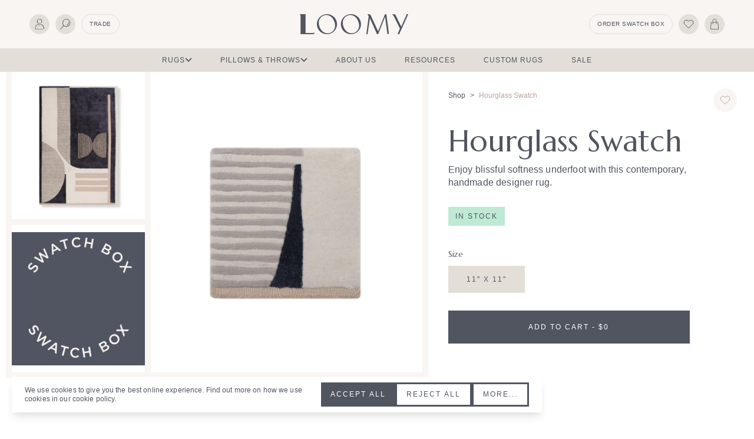

--- FILE ---
content_type: text/html; charset=utf-8
request_url: https://loomyhome.com/products/hourglass-swatch
body_size: 89971
content:
<!DOCTYPE html>
<html
  lang="en"
  class="template--product"
>
<head>
  <title>
    Hourglass Rug Swatch
  </title>

  <meta charset="utf-8" />

<meta
  name="description"
  content="Each swatch is made to show a representative portion of the rug, accurate for color and construction. Please refer to images for the overall pattern."
/>

<meta
  name="viewport"
  content="width=device-width,initial-scale=1,shrink-to-fit=no,viewport-fit=cover"
/>

<!-- OG META --><meta property="og:site_name" content="LOOMY">
<meta property="og:url" content="https://loomyhome.com/products/hourglass-swatch">
<meta property="og:title" content="Hourglass Swatch">
<meta property="og:type" content="product">
<meta property="og:description" content="Each swatch is made to show a representative portion of the rug, accurate for color and construction. Please refer to images for the overall pattern."><meta property="og:price:amount" content="0.00">
  <meta property="og:price:currency" content="USD"><meta property="og:image" content="http://loomyhome.com/cdn/shop/products/Hourglass_swatch_NEW_1200x1200.jpg?v=1657811348"><meta property="og:image" content="http://loomyhome.com/cdn/shop/products/HourglassRug_1_abab7062-aadc-4a17-ac7c-a64097b1f419_1200x1200.jpg?v=1657811348"><meta property="og:image" content="http://loomyhome.com/cdn/shop/products/NEWswatchboxbadge_27958bfa-3e8c-48e8-bf1b-f1824363c27d_1200x1200.jpg?v=1657811348">
<meta property="og:image:secure_url" content="https://loomyhome.com/cdn/shop/products/Hourglass_swatch_NEW_1200x1200.jpg?v=1657811348"><meta property="og:image:secure_url" content="https://loomyhome.com/cdn/shop/products/HourglassRug_1_abab7062-aadc-4a17-ac7c-a64097b1f419_1200x1200.jpg?v=1657811348"><meta property="og:image:secure_url" content="https://loomyhome.com/cdn/shop/products/NEWswatchboxbadge_27958bfa-3e8c-48e8-bf1b-f1824363c27d_1200x1200.jpg?v=1657811348">
<meta name="twitter:card" content="summary_large_image">
<meta name="twitter:title" content="Hourglass Swatch">
<meta name="twitter:description" content="Each swatch is made to show a representative portion of the rug, accurate for color and construction. Please refer to images for the overall pattern.">
  <link
  rel="canonical"
  href="https://loomyhome.com/products/hourglass-swatch"
/>

<link
  rel="shortcut icon"
  href="//loomyhome.com/cdn/shop/t/37/assets/favicon.png?v=20548917168101333781660122263"
  type="image/png"
/>

<link
  href="//loomyhome.com/cdn/shop/t/37/assets/main.min.css?v=154235010034730115261737474817"
  rel="stylesheet"
  media="screen"
/>

<link rel="preconnect" href="https://fonts.googleapis.com" />
<link rel="preconnect" href="https://fonts.gstatic.com" crossorigin />
<link rel="stylesheet" href="https://fonts.googleapis.com/css2?family=Marcellus&display=swap" />

  <style>
  :root {
    --image-select: url('data:image/svg+xml;charset=utf8,%3Csvg viewBox=%270 0 32 7%27 width=%2732%27 height=%277%27 xmlns=%27http://www.w3.org/2000/svg%27 fill=%27%23505560%27%3E%3Cpath d=%27M.015.579a.197.197 0 000 .15c.009.03.026.06.05.083a.205.205 0 00.14.057l.05.083a.398.398 0 00.04.062l.046.062c.067.087.14.166.208.246.068.08.277.272.418.406l.58.637.815.905c.28.304.561.598.835.902l.847.953c.262.304.515.608.783.88l.28.304.141.136a1.078 1.078 0 00.163.127.465.465 0 00.104.043.046.046 0 00.018-.003.522.522 0 00.1.101l.06.053.098.066c.029.017.06.03.091.04.03.04.066.08.105.114a.19.19 0 00.145 0 .176.176 0 00.13-.067.153.153 0 00.027-.092.074.074 0 00.037 0 .175.175 0 00.064-.022 2.01 2.01 0 00.22-.202l.18-.188c.15-.15.281-.304.418-.466a.168.168 0 00.037-.07.112.112 0 000-.053l.09-.1.181-.181c.285-.295.571-.585.847-.88.275-.295.584-.602.879-.88.294-.277.575-.588.856-.878l.429-.444c.131-.14.271-.272.403-.413l.417-.439.21-.225c.104-.104.201-.215.29-.333a.324.324 0 00.049-.172.206.206 0 00.076-.075.198.198 0 000-.202.178.178 0 000-.066.2.2 0 00-.056-.101.185.185 0 00-.104-.066L11.79.359 11.42 0l-.182.014c-.036.032-.064.066-.095.102l-.054.07h-.032a.165.165 0 00-.114.061.312.312 0 00-.066.102c0-.007 0-.01 0 0l-.072.136a.916.916 0 00-.127.088l-.168.168-.04.034a.469.469 0 00-.046.045l-.418.438-.797.92-.81.958c-.268.316-.535.632-.807.945l-.313.36-.072.088-.104.128a.9.9 0 00-.077.11l-.127.202c-.132.141-.263.286-.403.419l-.209.202-.113.106v.026l-.453-.44-.267-.263-.022-.04-.127-.15c-.064-.074-.136-.14-.2-.202a9.227 9.227 0 01-.417-.44l-.835-.879-.82-.88-.853-.877A34.124 34.124 0 011.42.77L1.047.373a1.42 1.42 0 00-.259-.22.078.078 0 01-.063-.034.485.485 0 00-.117-.036L.503.164C.486.172.467.18.45.188L.382.232C.328.272.278.316.23.36L.142.439l.22-.162-.305.246-.042.056z%27/%3E%3C/svg%3E');
    --image-pip-navy: url('data:image/svg+xml;charset=utf8,%3Csvg viewBox=%270 0 8 8%27 width=%278%27 height=%278%27 xmlns=%27http://www.w3.org/2000/svg%27 fill=%27%23505560%27%3E%3Cpath d=%27M4.344.003a.485.485 0 01.202.02c.054.013.108.032.18.048l-.04-.025c.053.01.106.018.158.031L5 .123l-.047.004.207.056c.062.003-.027-.018-.091-.04.055.015.11.025.163.039l.154.043A.916.916 0 015.69.35l-.032.004c.005-.004-.027-.02-.046-.026C5.555.31 5.535.31 5.539.315c.003.005.03.015.062.033.055.025.108.055.16.088.055.014.11.035.16.062.055.033.112.06.173.08.168.12.31.232.451.328.07.05.13.107.192.16.03.026.06.052.088.08l.042.041.036.047c-.064-.05.06.083.044.087.082.11.085.061.165.156.017.031.032.07.048.105.2.213.098.173.252.401.066.08.118.17.153.268.024.053.047.109.074.166l.043.085c.013.03.027.06.043.09l-.014.015c.034.077.062.157.084.239.018.07.026.139.053.217-.008.049-.02-.037-.041-.025.057.16-.049-.029 0 .074.01.057.025.114.044.169.015.056.034.111.053.167l.029.084.027.085a.65.65 0 01.025.171 1.135 1.135 0 01.006.323c-.013.09-.024.152-.005.176l.006-.115-.005.156-.01.168-.017.007c-.004.068-.024.182-.043.3-.01.058-.021.116-.036.173-.012.05-.02.098-.026.148-.001-.002-.006.01-.01.018a1.107 1.107 0 01-.024.108l-.029.08a.912.912 0 00-.05.175v-.02a1.134 1.134 0 01-.079.248l-.065.147a1.344 1.344 0 01-.077.157c-.06.103-.122.21-.188.312l-.205.28a.441.441 0 00-.115.107c-.052.056-.108.127-.163.186a.102.102 0 00.015-.036 1.722 1.722 0 01-.28.26 3.12 3.12 0 00-.305.239l.006-.008-.201.13c-.077.05-.151.095-.18.088-.121.08-.249.15-.382.21-.164.067-.334.119-.508.154l.017-.01c-.087.013-.167.027-.24.035l-.207.01L4.413 8l-.14-.012c-.05-.005-.084-.019-.13-.015-.046.003-.092.003-.14.003-.193 0-.387-.014-.578-.043h-.058c-.05-.004-.104-.005-.161-.011l-.18-.031c-.173-.062-.325-.121-.586-.21.013.014.026.029.04.042a2.13 2.13 0 00-.213-.107 1.746 1.746 0 01-.196-.096c-.08-.024.089.084-.064.01a2.686 2.686 0 01-.397-.263c.024.002.157.105.13.063-.026-.009-.187-.127-.206-.12l.007-.018c-.055-.03-.077-.075-.135-.127-.036-.021-.063-.033 0 .028l-.219-.17a1.257 1.257 0 01-.166-.183C.915 6.622.965 6.644.948 6.6c-.03-.036-.081-.086-.087-.08l.003.001.03.055a.256.256 0 01-.029-.05l-.002-.006H.861l-.01-.017L.8 6.457a3.31 3.31 0 00-.065-.1L.7 6.31l-.03-.05-.125-.187c-.021-.03-.045-.06-.062-.091l-.05-.096a1.568 1.568 0 01-.085-.195c.035.062.083.184.102.176l-.104-.205c.046.083.086.145.086.107a3.69 3.69 0 01-.354-.925c.025-.022-.032-.255-.032-.391-.003.021-.008.021-.008.021.009.06 0 .084-.015-.046.003.006.003 0 .003 0a.306.306 0 00-.012-.056c.005-.103.01-.088.016-.038V4.33l-.002-.035c-.003-.05-.005-.092.003-.078l.007.02C.034 4.032.004 4.014 0 3.897l.009-.154c0-.045.005-.09.01-.135l.048-.348V3.3a.421.421 0 01.039-.105.99.99 0 00.05-.165.28.28 0 010-.135.845.845 0 01.061-.175c.027-.064.054-.137.089-.212.035-.074.075-.153.108-.239-.044.03.048-.136.022-.13.05-.079.096-.15.139-.222.042-.072.083-.143.13-.211.047-.07.094-.137.146-.21a2.13 2.13 0 01.19-.206l-.011.017a.883.883 0 00.077-.073l.045-.05.05-.057c.054-.053.106-.11.153-.17-.028.052.12-.074.079-.014A.973.973 0 011.618.78l.105-.073a.366.366 0 01.046-.031.848.848 0 00.185-.099l.123-.074A.962.962 0 012.202.45L2.38.327 2.32.38c.1-.052.125-.046.088-.018.046-.02.068-.033.137-.063L2.52.332c.13-.04.17-.101.067-.06.249-.139.16-.04.395-.139l.043-.037c.135-.045.162-.041.19-.034.028.006.055.012.193-.023l.011.017c.072-.015.144-.025.117-.042.069-.009.138-.012.207-.01h.21c.067-.001.133.002.199.01l.173.02c.166.002-.062-.02.02-.03zM4.11.52h-.1a3.343 3.343 0 00-.462.029l-.111.03c-.044.013-.09.023-.14.039l-.152.056a.985.985 0 00-.242.054l-.13.052c-.052.02-.1.045-.148.074h.051a1.446 1.446 0 00-.188.09l-.085.052-.08.055c-.047.056.1-.033-.014.06a2.11 2.11 0 00-.327.234c.005-.024.118-.108.078-.097-.012.021-.142.129-.142.147l-.016-.01c-.035.04-.072.055-.121.103-.02.026-.03.05.025 0-.045.053-.104.113-.151.178a1.02 1.02 0 01-.136.158c-.043.053-.06.07-.073.074-.013.005-.02-.001-.039.01-.02.035-.046.091-.04.096l-.01.012-.02.055a.91.91 0 00-.111.174c-.031.057-.06.116-.086.172-.04.114-.09.224-.147.33l.001-.004.014-.034c.017-.041.039-.087.043-.11l-.003-.016c-.025.06-.055.12-.073.182.021-.077.04-.14.014-.117a1.385 1.385 0 00-.062.194c-.017.065-.04.128-.051.195l-.038.21-.02.11c-.009.038-.01.078-.016.12-.014.004-.023.059-.033.126l-.016.105c-.005.035-.007.07-.014.098a.053.053 0 01.005-.012c.01-.056.016-.075.016.036-.004-.004-.004 0-.004 0 .001.017.004.034.008.05-.014.086-.02.073-.02.03v.007l-.001.033c-.002.038-.003.068-.009.062l-.006-.02a.404.404 0 00.014.175.543.543 0 01.031.115c.005.05 0 .09.005.13l.016.114.02.125c.007.056.018.11.032.165l-.012-.032c.003.082.014.162.032.241.06.068.1.15.118.238.03.134.08.264.146.385.005-.024.018.003.036.03.019.027.04.058.045.047.03.068.064.13.098.19a.55.55 0 00.057.084l.062.082.062.082c.021.03.044.057.068.083.049.055.097.113.146.179l-.012-.011c.036.056.08.106.133.147.046.043.097.081.152.113-.049-.014.072.09.016.068a.8.8 0 01.17.112c.031.026.066.044.089.061l.038.026a.57.57 0 00.139.104c.067.04.147.073.204.113l.085.025c.028.008.058.011.087.017h-.067c.088.03.1.052.06.047.04.016.08.029.122.038l-.033.007c.101.048.16.024.073-.006l.073.013a.453.453 0 01.05.008c.019.005.037.012.054.022a.322.322 0 00.16.042.613.613 0 00.067-.024l-.022.009c.23.016.075.058.31.07l.005.02c.062 0 .121.002.102-.02.22.024.44.032.66.025.136-.027-.054-.009.01-.033a.494.494 0 01.165-.032c.052.003.104 0 .155-.008L4.71 7.37l.26-.057-.032.023.086-.02.085-.03c.044-.03-.027-.001-.083.013a2.23 2.23 0 00.25-.11c.04-.017.078-.039.118-.059a.738.738 0 01.13-.05l-.012.027c0-.006-.027.006-.041.015-.162.11.136-.045.15-.038.04-.043.196-.12.243-.183.308-.155.48-.375.67-.548-.036.059.065-.055.073-.039.087-.077.043-.077.108-.156l.073-.06a.61.61 0 01.122-.164.475.475 0 00.119-.159c.036-.08.076-.158.122-.233.023-.042.049-.087.073-.135.02-.051.037-.105.05-.16h.019c.05-.128.094-.259.13-.392.025-.032.001.038.025.038.022-.146.028.046.033-.054a.456.456 0 00.022-.074.692.692 0 00.007-.074c.004-.052 0-.104 0-.156 0-.103-.022-.204-.014-.301a.775.775 0 010-.148c.002-.046.007-.09.007-.128.005-.074.01-.13-.014-.147l-.001.1-.008-.136-.018-.142.015-.01c-.015-.057-.026-.155-.044-.256a1.673 1.673 0 00-.084-.267v-.018a1.81 1.81 0 00-.126-.295l.011.013c-.026-.053-.066-.117-.11-.19-.043-.073-.083-.16-.14-.242l-.082-.133-.04-.065c-.016-.02-.032-.04-.046-.06-.064-.079-.12-.16-.18-.226.004-.012-.03-.054-.079-.107a1.708 1.708 0 00-.165-.161.088.088 0 00.055.028 1.566 1.566 0 01-.246-.216 1.496 1.496 0 00-.265-.193c-.055-.059-.288-.153-.303-.206-.059-.019-.115-.04-.172-.061-.056-.02-.11-.05-.173-.07C5.165.859 5.035.796 4.865.75h.017c-.07-.026-.135-.054-.196-.074L4.513.627 4.367.584l-.12-.026C4.192.545 4.142.52 4.109.52zm-.746 6.827a.137.137 0 01-.022.009zm-1.835-.136v.003-.003zm-.123-5.246c-.023.032-.034.042-.038.04zm1.64-1.89l-.02.018.02-.019z%27/%3E%3C/svg%3E');
    --image-line-sm-brown: url('data:image/svg+xml;charset=utf8,%3Csvg viewBox=%270 0 54 2%27 preserveAspectRatio=%27none%27 width=%2754%27 height=%272%27 xmlns=%27http://www.w3.org/2000/svg%27 fill=%27%23BEA39B%27%3E%3Cpath d=%27M53.962.197a.29.29 0 00-.08-.103.299.299 0 00-.064-.041L53.786.04l-.029-.013a.357.357 0 00-.27.015l-.017.01H53.443l-.035-.006c-.05-.009-.1-.015-.15-.02l-.306-.012c-.2 0-.4.015-.58.023l-.604-.006c-3.131 0-4.742.082-8.47.152-3.275.04-4.146-.239-7.54-.173L30.83.087c-.75.039-2.078.033-2.966.07l-.345-.01c-.307.011-.665.023-.976.019h.02c-.458.02-.977.02-1.202.03h.019l-7.532.018.095-.008c-.798.024-1.62.037-2.345.042l.061.018c-1.55 0-2.115.05-3.514.047h.019c-1.767.076-2.79.265-4.615.34.226-.01-.098-.008-.08-.013-.837.018-1.735.035-1.747.072-.613.009-.498-.007-.578-.02a1.853 1.853 0 01-.32.021c-.193 0-.444.01-.683.01l.225-.025c-.455 0-.911 0-1.367-.007l.268.034C2.54.708 3.084.687 2.388.68l.009.025c-.27-.007-.515-.007-.74-.007A4.317 4.317 0 00.99.716H.941a.391.391 0 00-.059.016l-.053.02-.014.006L.8.768a.702.702 0 00-.11.006H.61L.497.797a.59.59 0 00-.103.032.05.05 0 01-.014 0H.249L.222.841A.304.304 0 00.07.985a.262.262 0 00-.064.228v.009a.275.275 0 00.02.041.253.253 0 00-.022.057v.022l.013.3.015.192c.015.072-.018.197.105.16l.713-.018c.407-.014.814-.018 1.227-.04h.033l2.292-.069v.022h.123c2.448-.041 4.873-.357 7.098-.365l.166.017c.072.026 1.035-.058 1.178-.035l.437-.019c.123 0 .382 0 .165.013.404 0 .418-.01.697-.023l.434.01c1.594-.013 9.922-.075 11.6-.095 2.016 0 5.807-.092 7.992-.146 3.069-.091 6.647.09 9.789-.007h.365l2.878-.043 2.378-.041 2.062-.044.976-.04.446-.011c.14 0 .281-.013.419-.04l.074-.015.034-.021h.044l.086-.05.042-.025c.007 0 .017-.008.02-.014V.873.698.615v-.3c0-.078-.031-.095-.038-.099-.007-.004-.008.028 0 .102.008.073-.02.152-.03.277 0 .03 0-.066-.01-.031l.013-.245-.014-.07a.2.2 0 00-.113-.093.217.217 0 00-.094-.017.208.208 0 00-.14.06L53.382.18a.655.655 0 00-.073-.01h-.075c-.11-.008-.216-.008-.324-.008-.107 0-.383.02-.573.033h-.558l.465-.01c.279-.011.521-.047.728-.053h.287c.04 0 .085.007.127.01.042.005.059.015.078 0 .02-.013.016-.013.024-.019a.271.271 0 01.236-.022c.025.008.05.019.072.033.04.024.072.058.094.098l.043.064c.049.075.07.094.067.073a1.081 1.081 0 00-.038-.172z%27/%3E%3C/svg%3E');
  }
</style>


  

  <script>window.performance && window.performance.mark && window.performance.mark('shopify.content_for_header.start');</script><meta name="google-site-verification" content="pt9w0UDm7LIyQtgVaEdTrPDN9AxG20ypQBDOfhOW5WM">
<meta id="shopify-digital-wallet" name="shopify-digital-wallet" content="/4427415650/digital_wallets/dialog">
<meta name="shopify-checkout-api-token" content="868f45df145a39df13abbedc18c31cb1">
<link rel="alternate" type="application/json+oembed" href="https://loomyhome.com/products/hourglass-swatch.oembed">
<script async="async" src="/checkouts/internal/preloads.js?locale=en-US"></script>
<link rel="preconnect" href="https://shop.app" crossorigin="anonymous">
<script async="async" src="https://shop.app/checkouts/internal/preloads.js?locale=en-US&shop_id=4427415650" crossorigin="anonymous"></script>
<script id="apple-pay-shop-capabilities" type="application/json">{"shopId":4427415650,"countryCode":"US","currencyCode":"USD","merchantCapabilities":["supports3DS"],"merchantId":"gid:\/\/shopify\/Shop\/4427415650","merchantName":"LOOMY","requiredBillingContactFields":["postalAddress","email","phone"],"requiredShippingContactFields":["postalAddress","email","phone"],"shippingType":"shipping","supportedNetworks":["visa","masterCard","amex","discover","elo","jcb"],"total":{"type":"pending","label":"LOOMY","amount":"1.00"},"shopifyPaymentsEnabled":true,"supportsSubscriptions":true}</script>
<script id="shopify-features" type="application/json">{"accessToken":"868f45df145a39df13abbedc18c31cb1","betas":["rich-media-storefront-analytics"],"domain":"loomyhome.com","predictiveSearch":true,"shopId":4427415650,"locale":"en"}</script>
<script>var Shopify = Shopify || {};
Shopify.shop = "loomy-home.myshopify.com";
Shopify.locale = "en";
Shopify.currency = {"active":"USD","rate":"1.0"};
Shopify.country = "US";
Shopify.theme = {"name":"loomy\/main","id":134737952986,"schema_name":"Loomy 2021","schema_version":"1.0.0","theme_store_id":null,"role":"main"};
Shopify.theme.handle = "null";
Shopify.theme.style = {"id":null,"handle":null};
Shopify.cdnHost = "loomyhome.com/cdn";
Shopify.routes = Shopify.routes || {};
Shopify.routes.root = "/";</script>
<script type="module">!function(o){(o.Shopify=o.Shopify||{}).modules=!0}(window);</script>
<script>!function(o){function n(){var o=[];function n(){o.push(Array.prototype.slice.apply(arguments))}return n.q=o,n}var t=o.Shopify=o.Shopify||{};t.loadFeatures=n(),t.autoloadFeatures=n()}(window);</script>
<script>
  window.ShopifyPay = window.ShopifyPay || {};
  window.ShopifyPay.apiHost = "shop.app\/pay";
  window.ShopifyPay.redirectState = null;
</script>
<script id="shop-js-analytics" type="application/json">{"pageType":"product"}</script>
<script defer="defer" async type="module" src="//loomyhome.com/cdn/shopifycloud/shop-js/modules/v2/client.init-shop-cart-sync_D0dqhulL.en.esm.js"></script>
<script defer="defer" async type="module" src="//loomyhome.com/cdn/shopifycloud/shop-js/modules/v2/chunk.common_CpVO7qML.esm.js"></script>
<script type="module">
  await import("//loomyhome.com/cdn/shopifycloud/shop-js/modules/v2/client.init-shop-cart-sync_D0dqhulL.en.esm.js");
await import("//loomyhome.com/cdn/shopifycloud/shop-js/modules/v2/chunk.common_CpVO7qML.esm.js");

  window.Shopify.SignInWithShop?.initShopCartSync?.({"fedCMEnabled":true,"windoidEnabled":true});

</script>
<script>
  window.Shopify = window.Shopify || {};
  if (!window.Shopify.featureAssets) window.Shopify.featureAssets = {};
  window.Shopify.featureAssets['shop-js'] = {"shop-cart-sync":["modules/v2/client.shop-cart-sync_D9bwt38V.en.esm.js","modules/v2/chunk.common_CpVO7qML.esm.js"],"init-fed-cm":["modules/v2/client.init-fed-cm_BJ8NPuHe.en.esm.js","modules/v2/chunk.common_CpVO7qML.esm.js"],"init-shop-email-lookup-coordinator":["modules/v2/client.init-shop-email-lookup-coordinator_pVrP2-kG.en.esm.js","modules/v2/chunk.common_CpVO7qML.esm.js"],"shop-cash-offers":["modules/v2/client.shop-cash-offers_CNh7FWN-.en.esm.js","modules/v2/chunk.common_CpVO7qML.esm.js","modules/v2/chunk.modal_DKF6x0Jh.esm.js"],"init-shop-cart-sync":["modules/v2/client.init-shop-cart-sync_D0dqhulL.en.esm.js","modules/v2/chunk.common_CpVO7qML.esm.js"],"init-windoid":["modules/v2/client.init-windoid_DaoAelzT.en.esm.js","modules/v2/chunk.common_CpVO7qML.esm.js"],"shop-toast-manager":["modules/v2/client.shop-toast-manager_1DND8Tac.en.esm.js","modules/v2/chunk.common_CpVO7qML.esm.js"],"pay-button":["modules/v2/client.pay-button_CFeQi1r6.en.esm.js","modules/v2/chunk.common_CpVO7qML.esm.js"],"shop-button":["modules/v2/client.shop-button_Ca94MDdQ.en.esm.js","modules/v2/chunk.common_CpVO7qML.esm.js"],"shop-login-button":["modules/v2/client.shop-login-button_DPYNfp1Z.en.esm.js","modules/v2/chunk.common_CpVO7qML.esm.js","modules/v2/chunk.modal_DKF6x0Jh.esm.js"],"avatar":["modules/v2/client.avatar_BTnouDA3.en.esm.js"],"shop-follow-button":["modules/v2/client.shop-follow-button_BMKh4nJE.en.esm.js","modules/v2/chunk.common_CpVO7qML.esm.js","modules/v2/chunk.modal_DKF6x0Jh.esm.js"],"init-customer-accounts-sign-up":["modules/v2/client.init-customer-accounts-sign-up_CJXi5kRN.en.esm.js","modules/v2/client.shop-login-button_DPYNfp1Z.en.esm.js","modules/v2/chunk.common_CpVO7qML.esm.js","modules/v2/chunk.modal_DKF6x0Jh.esm.js"],"init-shop-for-new-customer-accounts":["modules/v2/client.init-shop-for-new-customer-accounts_BoBxkgWu.en.esm.js","modules/v2/client.shop-login-button_DPYNfp1Z.en.esm.js","modules/v2/chunk.common_CpVO7qML.esm.js","modules/v2/chunk.modal_DKF6x0Jh.esm.js"],"init-customer-accounts":["modules/v2/client.init-customer-accounts_DCuDTzpR.en.esm.js","modules/v2/client.shop-login-button_DPYNfp1Z.en.esm.js","modules/v2/chunk.common_CpVO7qML.esm.js","modules/v2/chunk.modal_DKF6x0Jh.esm.js"],"checkout-modal":["modules/v2/client.checkout-modal_U_3e4VxF.en.esm.js","modules/v2/chunk.common_CpVO7qML.esm.js","modules/v2/chunk.modal_DKF6x0Jh.esm.js"],"lead-capture":["modules/v2/client.lead-capture_DEgn0Z8u.en.esm.js","modules/v2/chunk.common_CpVO7qML.esm.js","modules/v2/chunk.modal_DKF6x0Jh.esm.js"],"shop-login":["modules/v2/client.shop-login_CoM5QKZ_.en.esm.js","modules/v2/chunk.common_CpVO7qML.esm.js","modules/v2/chunk.modal_DKF6x0Jh.esm.js"],"payment-terms":["modules/v2/client.payment-terms_BmrqWn8r.en.esm.js","modules/v2/chunk.common_CpVO7qML.esm.js","modules/v2/chunk.modal_DKF6x0Jh.esm.js"]};
</script>
<script>(function() {
  var isLoaded = false;
  function asyncLoad() {
    if (isLoaded) return;
    isLoaded = true;
    var urls = ["https:\/\/formbuilder.hulkapps.com\/skeletopapp.js?shop=loomy-home.myshopify.com"];
    for (var i = 0; i < urls.length; i++) {
      var s = document.createElement('script');
      s.type = 'text/javascript';
      s.async = true;
      s.src = urls[i];
      var x = document.getElementsByTagName('script')[0];
      x.parentNode.insertBefore(s, x);
    }
  };
  if(window.attachEvent) {
    window.attachEvent('onload', asyncLoad);
  } else {
    window.addEventListener('load', asyncLoad, false);
  }
})();</script>
<script id="__st">var __st={"a":4427415650,"offset":-18000,"reqid":"da11f627-e3f2-4a8c-a7ef-0b4fcc3ec25c-1764852790","pageurl":"loomyhome.com\/products\/hourglass-swatch","u":"1b9b2300ee43","p":"product","rtyp":"product","rid":7513547276506};</script>
<script>window.ShopifyPaypalV4VisibilityTracking = true;</script>
<script id="captcha-bootstrap">!function(){'use strict';const t='contact',e='account',n='new_comment',o=[[t,t],['blogs',n],['comments',n],[t,'customer']],c=[[e,'customer_login'],[e,'guest_login'],[e,'recover_customer_password'],[e,'create_customer']],r=t=>t.map((([t,e])=>`form[action*='/${t}']:not([data-nocaptcha='true']) input[name='form_type'][value='${e}']`)).join(','),a=t=>()=>t?[...document.querySelectorAll(t)].map((t=>t.form)):[];function s(){const t=[...o],e=r(t);return a(e)}const i='password',u='form_key',d=['recaptcha-v3-token','g-recaptcha-response','h-captcha-response',i],f=()=>{try{return window.sessionStorage}catch{return}},m='__shopify_v',_=t=>t.elements[u];function p(t,e,n=!1){try{const o=window.sessionStorage,c=JSON.parse(o.getItem(e)),{data:r}=function(t){const{data:e,action:n}=t;return t[m]||n?{data:e,action:n}:{data:t,action:n}}(c);for(const[e,n]of Object.entries(r))t.elements[e]&&(t.elements[e].value=n);n&&o.removeItem(e)}catch(o){console.error('form repopulation failed',{error:o})}}const l='form_type',E='cptcha';function T(t){t.dataset[E]=!0}const w=window,h=w.document,L='Shopify',v='ce_forms',y='captcha';let A=!1;((t,e)=>{const n=(g='f06e6c50-85a8-45c8-87d0-21a2b65856fe',I='https://cdn.shopify.com/shopifycloud/storefront-forms-hcaptcha/ce_storefront_forms_captcha_hcaptcha.v1.5.2.iife.js',D={infoText:'Protected by hCaptcha',privacyText:'Privacy',termsText:'Terms'},(t,e,n)=>{const o=w[L][v],c=o.bindForm;if(c)return c(t,g,e,D).then(n);var r;o.q.push([[t,g,e,D],n]),r=I,A||(h.body.append(Object.assign(h.createElement('script'),{id:'captcha-provider',async:!0,src:r})),A=!0)});var g,I,D;w[L]=w[L]||{},w[L][v]=w[L][v]||{},w[L][v].q=[],w[L][y]=w[L][y]||{},w[L][y].protect=function(t,e){n(t,void 0,e),T(t)},Object.freeze(w[L][y]),function(t,e,n,w,h,L){const[v,y,A,g]=function(t,e,n){const i=e?o:[],u=t?c:[],d=[...i,...u],f=r(d),m=r(i),_=r(d.filter((([t,e])=>n.includes(e))));return[a(f),a(m),a(_),s()]}(w,h,L),I=t=>{const e=t.target;return e instanceof HTMLFormElement?e:e&&e.form},D=t=>v().includes(t);t.addEventListener('submit',(t=>{const e=I(t);if(!e)return;const n=D(e)&&!e.dataset.hcaptchaBound&&!e.dataset.recaptchaBound,o=_(e),c=g().includes(e)&&(!o||!o.value);(n||c)&&t.preventDefault(),c&&!n&&(function(t){try{if(!f())return;!function(t){const e=f();if(!e)return;const n=_(t);if(!n)return;const o=n.value;o&&e.removeItem(o)}(t);const e=Array.from(Array(32),(()=>Math.random().toString(36)[2])).join('');!function(t,e){_(t)||t.append(Object.assign(document.createElement('input'),{type:'hidden',name:u})),t.elements[u].value=e}(t,e),function(t,e){const n=f();if(!n)return;const o=[...t.querySelectorAll(`input[type='${i}']`)].map((({name:t})=>t)),c=[...d,...o],r={};for(const[a,s]of new FormData(t).entries())c.includes(a)||(r[a]=s);n.setItem(e,JSON.stringify({[m]:1,action:t.action,data:r}))}(t,e)}catch(e){console.error('failed to persist form',e)}}(e),e.submit())}));const S=(t,e)=>{t&&!t.dataset[E]&&(n(t,e.some((e=>e===t))),T(t))};for(const o of['focusin','change'])t.addEventListener(o,(t=>{const e=I(t);D(e)&&S(e,y())}));const B=e.get('form_key'),M=e.get(l),P=B&&M;t.addEventListener('DOMContentLoaded',(()=>{const t=y();if(P)for(const e of t)e.elements[l].value===M&&p(e,B);[...new Set([...A(),...v().filter((t=>'true'===t.dataset.shopifyCaptcha))])].forEach((e=>S(e,t)))}))}(h,new URLSearchParams(w.location.search),n,t,e,['guest_login'])})(!0,!0)}();</script>
<script integrity="sha256-52AcMU7V7pcBOXWImdc/TAGTFKeNjmkeM1Pvks/DTgc=" data-source-attribution="shopify.loadfeatures" defer="defer" src="//loomyhome.com/cdn/shopifycloud/storefront/assets/storefront/load_feature-81c60534.js" crossorigin="anonymous"></script>
<script crossorigin="anonymous" defer="defer" src="//loomyhome.com/cdn/shopifycloud/storefront/assets/shopify_pay/storefront-65b4c6d7.js?v=20250812"></script>
<script data-source-attribution="shopify.dynamic_checkout.dynamic.init">var Shopify=Shopify||{};Shopify.PaymentButton=Shopify.PaymentButton||{isStorefrontPortableWallets:!0,init:function(){window.Shopify.PaymentButton.init=function(){};var t=document.createElement("script");t.src="https://loomyhome.com/cdn/shopifycloud/portable-wallets/latest/portable-wallets.en.js",t.type="module",document.head.appendChild(t)}};
</script>
<script data-source-attribution="shopify.dynamic_checkout.buyer_consent">
  function portableWalletsHideBuyerConsent(e){var t=document.getElementById("shopify-buyer-consent"),n=document.getElementById("shopify-subscription-policy-button");t&&n&&(t.classList.add("hidden"),t.setAttribute("aria-hidden","true"),n.removeEventListener("click",e))}function portableWalletsShowBuyerConsent(e){var t=document.getElementById("shopify-buyer-consent"),n=document.getElementById("shopify-subscription-policy-button");t&&n&&(t.classList.remove("hidden"),t.removeAttribute("aria-hidden"),n.addEventListener("click",e))}window.Shopify?.PaymentButton&&(window.Shopify.PaymentButton.hideBuyerConsent=portableWalletsHideBuyerConsent,window.Shopify.PaymentButton.showBuyerConsent=portableWalletsShowBuyerConsent);
</script>
<script data-source-attribution="shopify.dynamic_checkout.cart.bootstrap">document.addEventListener("DOMContentLoaded",(function(){function t(){return document.querySelector("shopify-accelerated-checkout-cart, shopify-accelerated-checkout")}if(t())Shopify.PaymentButton.init();else{new MutationObserver((function(e,n){t()&&(Shopify.PaymentButton.init(),n.disconnect())})).observe(document.body,{childList:!0,subtree:!0})}}));
</script>
<link id="shopify-accelerated-checkout-styles" rel="stylesheet" media="screen" href="https://loomyhome.com/cdn/shopifycloud/portable-wallets/latest/accelerated-checkout-backwards-compat.css" crossorigin="anonymous">
<style id="shopify-accelerated-checkout-cart">
        #shopify-buyer-consent {
  margin-top: 1em;
  display: inline-block;
  width: 100%;
}

#shopify-buyer-consent.hidden {
  display: none;
}

#shopify-subscription-policy-button {
  background: none;
  border: none;
  padding: 0;
  text-decoration: underline;
  font-size: inherit;
  cursor: pointer;
}

#shopify-subscription-policy-button::before {
  box-shadow: none;
}

      </style>

<script>window.performance && window.performance.mark && window.performance.mark('shopify.content_for_header.end');</script>

  <!-- "snippets/shogun-head.liquid" was not rendered, the associated app was uninstalled -->

  <script>
    window.cartVariantInventories = [
      
    ]
  </script>
  <script type="text/javascript" src="https://www.bugherd.com/sidebarv2.js?apikey=fvxh6zk6vxipvgjxicdliq" async="true"></script>
<!-- BEGIN app block: shopify://apps/klaviyo-email-marketing-sms/blocks/klaviyo-onsite-embed/2632fe16-c075-4321-a88b-50b567f42507 -->












  <script async src="https://static.klaviyo.com/onsite/js/J2Dqwp/klaviyo.js?company_id=J2Dqwp"></script>
  <script>!function(){if(!window.klaviyo){window._klOnsite=window._klOnsite||[];try{window.klaviyo=new Proxy({},{get:function(n,i){return"push"===i?function(){var n;(n=window._klOnsite).push.apply(n,arguments)}:function(){for(var n=arguments.length,o=new Array(n),w=0;w<n;w++)o[w]=arguments[w];var t="function"==typeof o[o.length-1]?o.pop():void 0,e=new Promise((function(n){window._klOnsite.push([i].concat(o,[function(i){t&&t(i),n(i)}]))}));return e}}})}catch(n){window.klaviyo=window.klaviyo||[],window.klaviyo.push=function(){var n;(n=window._klOnsite).push.apply(n,arguments)}}}}();</script>

  
    <script id="viewed_product">
      if (item == null) {
        var _learnq = _learnq || [];

        var MetafieldReviews = null
        var MetafieldYotpoRating = null
        var MetafieldYotpoCount = null
        var MetafieldLooxRating = null
        var MetafieldLooxCount = null
        var okendoProduct = null
        var okendoProductReviewCount = null
        var okendoProductReviewAverageValue = null
        try {
          // The following fields are used for Customer Hub recently viewed in order to add reviews.
          // This information is not part of __kla_viewed. Instead, it is part of __kla_viewed_reviewed_items
          MetafieldReviews = {};
          MetafieldYotpoRating = null
          MetafieldYotpoCount = null
          MetafieldLooxRating = null
          MetafieldLooxCount = null

          okendoProduct = null
          // If the okendo metafield is not legacy, it will error, which then requires the new json formatted data
          if (okendoProduct && 'error' in okendoProduct) {
            okendoProduct = null
          }
          okendoProductReviewCount = okendoProduct ? okendoProduct.reviewCount : null
          okendoProductReviewAverageValue = okendoProduct ? okendoProduct.reviewAverageValue : null
        } catch (error) {
          console.error('Error in Klaviyo onsite reviews tracking:', error);
        }

        var item = {
          Name: "Hourglass Swatch",
          ProductID: 7513547276506,
          Categories: ["Swatches"],
          ImageURL: "https://loomyhome.com/cdn/shop/products/Hourglass_swatch_NEW_grande.jpg?v=1657811348",
          URL: "https://loomyhome.com/products/hourglass-swatch",
          Brand: "LOOMY",
          Price: "$0.00",
          Value: "0.00",
          CompareAtPrice: "$0.00"
        };
        _learnq.push(['track', 'Viewed Product', item]);
        _learnq.push(['trackViewedItem', {
          Title: item.Name,
          ItemId: item.ProductID,
          Categories: item.Categories,
          ImageUrl: item.ImageURL,
          Url: item.URL,
          Metadata: {
            Brand: item.Brand,
            Price: item.Price,
            Value: item.Value,
            CompareAtPrice: item.CompareAtPrice
          },
          metafields:{
            reviews: MetafieldReviews,
            yotpo:{
              rating: MetafieldYotpoRating,
              count: MetafieldYotpoCount,
            },
            loox:{
              rating: MetafieldLooxRating,
              count: MetafieldLooxCount,
            },
            okendo: {
              rating: okendoProductReviewAverageValue,
              count: okendoProductReviewCount,
            }
          }
        }]);
      }
    </script>
  




  <script>
    window.klaviyoReviewsProductDesignMode = false
  </script>







<!-- END app block --><script src="https://cdn.shopify.com/extensions/166f662c-3746-42c1-95f5-e2eef92fc40d/value-bot-blocker-97/assets/react-extension.js" type="text/javascript" defer="defer"></script>
<link href="https://monorail-edge.shopifysvc.com" rel="dns-prefetch">
<script>(function(){if ("sendBeacon" in navigator && "performance" in window) {try {var session_token_from_headers = performance.getEntriesByType('navigation')[0].serverTiming.find(x => x.name == '_s').description;} catch {var session_token_from_headers = undefined;}var session_cookie_matches = document.cookie.match(/_shopify_s=([^;]*)/);var session_token_from_cookie = session_cookie_matches && session_cookie_matches.length === 2 ? session_cookie_matches[1] : "";var session_token = session_token_from_headers || session_token_from_cookie || "";function handle_abandonment_event(e) {var entries = performance.getEntries().filter(function(entry) {return /monorail-edge.shopifysvc.com/.test(entry.name);});if (!window.abandonment_tracked && entries.length === 0) {window.abandonment_tracked = true;var currentMs = Date.now();var navigation_start = performance.timing.navigationStart;var payload = {shop_id: 4427415650,url: window.location.href,navigation_start,duration: currentMs - navigation_start,session_token,page_type: "product"};window.navigator.sendBeacon("https://monorail-edge.shopifysvc.com/v1/produce", JSON.stringify({schema_id: "online_store_buyer_site_abandonment/1.1",payload: payload,metadata: {event_created_at_ms: currentMs,event_sent_at_ms: currentMs}}));}}window.addEventListener('pagehide', handle_abandonment_event);}}());</script>
<script id="web-pixels-manager-setup">(function e(e,d,r,n,o){if(void 0===o&&(o={}),!Boolean(null===(a=null===(i=window.Shopify)||void 0===i?void 0:i.analytics)||void 0===a?void 0:a.replayQueue)){var i,a;window.Shopify=window.Shopify||{};var t=window.Shopify;t.analytics=t.analytics||{};var s=t.analytics;s.replayQueue=[],s.publish=function(e,d,r){return s.replayQueue.push([e,d,r]),!0};try{self.performance.mark("wpm:start")}catch(e){}var l=function(){var e={modern:/Edge?\/(1{2}[4-9]|1[2-9]\d|[2-9]\d{2}|\d{4,})\.\d+(\.\d+|)|Firefox\/(1{2}[4-9]|1[2-9]\d|[2-9]\d{2}|\d{4,})\.\d+(\.\d+|)|Chrom(ium|e)\/(9{2}|\d{3,})\.\d+(\.\d+|)|(Maci|X1{2}).+ Version\/(15\.\d+|(1[6-9]|[2-9]\d|\d{3,})\.\d+)([,.]\d+|)( \(\w+\)|)( Mobile\/\w+|) Safari\/|Chrome.+OPR\/(9{2}|\d{3,})\.\d+\.\d+|(CPU[ +]OS|iPhone[ +]OS|CPU[ +]iPhone|CPU IPhone OS|CPU iPad OS)[ +]+(15[._]\d+|(1[6-9]|[2-9]\d|\d{3,})[._]\d+)([._]\d+|)|Android:?[ /-](13[3-9]|1[4-9]\d|[2-9]\d{2}|\d{4,})(\.\d+|)(\.\d+|)|Android.+Firefox\/(13[5-9]|1[4-9]\d|[2-9]\d{2}|\d{4,})\.\d+(\.\d+|)|Android.+Chrom(ium|e)\/(13[3-9]|1[4-9]\d|[2-9]\d{2}|\d{4,})\.\d+(\.\d+|)|SamsungBrowser\/([2-9]\d|\d{3,})\.\d+/,legacy:/Edge?\/(1[6-9]|[2-9]\d|\d{3,})\.\d+(\.\d+|)|Firefox\/(5[4-9]|[6-9]\d|\d{3,})\.\d+(\.\d+|)|Chrom(ium|e)\/(5[1-9]|[6-9]\d|\d{3,})\.\d+(\.\d+|)([\d.]+$|.*Safari\/(?![\d.]+ Edge\/[\d.]+$))|(Maci|X1{2}).+ Version\/(10\.\d+|(1[1-9]|[2-9]\d|\d{3,})\.\d+)([,.]\d+|)( \(\w+\)|)( Mobile\/\w+|) Safari\/|Chrome.+OPR\/(3[89]|[4-9]\d|\d{3,})\.\d+\.\d+|(CPU[ +]OS|iPhone[ +]OS|CPU[ +]iPhone|CPU IPhone OS|CPU iPad OS)[ +]+(10[._]\d+|(1[1-9]|[2-9]\d|\d{3,})[._]\d+)([._]\d+|)|Android:?[ /-](13[3-9]|1[4-9]\d|[2-9]\d{2}|\d{4,})(\.\d+|)(\.\d+|)|Mobile Safari.+OPR\/([89]\d|\d{3,})\.\d+\.\d+|Android.+Firefox\/(13[5-9]|1[4-9]\d|[2-9]\d{2}|\d{4,})\.\d+(\.\d+|)|Android.+Chrom(ium|e)\/(13[3-9]|1[4-9]\d|[2-9]\d{2}|\d{4,})\.\d+(\.\d+|)|Android.+(UC? ?Browser|UCWEB|U3)[ /]?(15\.([5-9]|\d{2,})|(1[6-9]|[2-9]\d|\d{3,})\.\d+)\.\d+|SamsungBrowser\/(5\.\d+|([6-9]|\d{2,})\.\d+)|Android.+MQ{2}Browser\/(14(\.(9|\d{2,})|)|(1[5-9]|[2-9]\d|\d{3,})(\.\d+|))(\.\d+|)|K[Aa][Ii]OS\/(3\.\d+|([4-9]|\d{2,})\.\d+)(\.\d+|)/},d=e.modern,r=e.legacy,n=navigator.userAgent;return n.match(d)?"modern":n.match(r)?"legacy":"unknown"}(),u="modern"===l?"modern":"legacy",c=(null!=n?n:{modern:"",legacy:""})[u],f=function(e){return[e.baseUrl,"/wpm","/b",e.hashVersion,"modern"===e.buildTarget?"m":"l",".js"].join("")}({baseUrl:d,hashVersion:r,buildTarget:u}),m=function(e){var d=e.version,r=e.bundleTarget,n=e.surface,o=e.pageUrl,i=e.monorailEndpoint;return{emit:function(e){var a=e.status,t=e.errorMsg,s=(new Date).getTime(),l=JSON.stringify({metadata:{event_sent_at_ms:s},events:[{schema_id:"web_pixels_manager_load/3.1",payload:{version:d,bundle_target:r,page_url:o,status:a,surface:n,error_msg:t},metadata:{event_created_at_ms:s}}]});if(!i)return console&&console.warn&&console.warn("[Web Pixels Manager] No Monorail endpoint provided, skipping logging."),!1;try{return self.navigator.sendBeacon.bind(self.navigator)(i,l)}catch(e){}var u=new XMLHttpRequest;try{return u.open("POST",i,!0),u.setRequestHeader("Content-Type","text/plain"),u.send(l),!0}catch(e){return console&&console.warn&&console.warn("[Web Pixels Manager] Got an unhandled error while logging to Monorail."),!1}}}}({version:r,bundleTarget:l,surface:e.surface,pageUrl:self.location.href,monorailEndpoint:e.monorailEndpoint});try{o.browserTarget=l,function(e){var d=e.src,r=e.async,n=void 0===r||r,o=e.onload,i=e.onerror,a=e.sri,t=e.scriptDataAttributes,s=void 0===t?{}:t,l=document.createElement("script"),u=document.querySelector("head"),c=document.querySelector("body");if(l.async=n,l.src=d,a&&(l.integrity=a,l.crossOrigin="anonymous"),s)for(var f in s)if(Object.prototype.hasOwnProperty.call(s,f))try{l.dataset[f]=s[f]}catch(e){}if(o&&l.addEventListener("load",o),i&&l.addEventListener("error",i),u)u.appendChild(l);else{if(!c)throw new Error("Did not find a head or body element to append the script");c.appendChild(l)}}({src:f,async:!0,onload:function(){if(!function(){var e,d;return Boolean(null===(d=null===(e=window.Shopify)||void 0===e?void 0:e.analytics)||void 0===d?void 0:d.initialized)}()){var d=window.webPixelsManager.init(e)||void 0;if(d){var r=window.Shopify.analytics;r.replayQueue.forEach((function(e){var r=e[0],n=e[1],o=e[2];d.publishCustomEvent(r,n,o)})),r.replayQueue=[],r.publish=d.publishCustomEvent,r.visitor=d.visitor,r.initialized=!0}}},onerror:function(){return m.emit({status:"failed",errorMsg:"".concat(f," has failed to load")})},sri:function(e){var d=/^sha384-[A-Za-z0-9+/=]+$/;return"string"==typeof e&&d.test(e)}(c)?c:"",scriptDataAttributes:o}),m.emit({status:"loading"})}catch(e){m.emit({status:"failed",errorMsg:(null==e?void 0:e.message)||"Unknown error"})}}})({shopId: 4427415650,storefrontBaseUrl: "https://loomyhome.com",extensionsBaseUrl: "https://extensions.shopifycdn.com/cdn/shopifycloud/web-pixels-manager",monorailEndpoint: "https://monorail-edge.shopifysvc.com/unstable/produce_batch",surface: "storefront-renderer",enabledBetaFlags: ["2dca8a86"],webPixelsConfigList: [{"id":"1354858714","configuration":"{\"yotpoStoreId\":\"PrwxJsTMi0FQNPaC4KRcBCEXnIGK1S9Us181EdEg\"}","eventPayloadVersion":"v1","runtimeContext":"STRICT","scriptVersion":"8bb37a256888599d9a3d57f0551d3859","type":"APP","apiClientId":70132,"privacyPurposes":["ANALYTICS","MARKETING","SALE_OF_DATA"],"dataSharingAdjustments":{"protectedCustomerApprovalScopes":["read_customer_address","read_customer_email","read_customer_name","read_customer_personal_data","read_customer_phone"]}},{"id":"510066906","configuration":"{\"config\":\"{\\\"pixel_id\\\":\\\"G-SYBVPRYX3L\\\",\\\"target_country\\\":\\\"US\\\",\\\"gtag_events\\\":[{\\\"type\\\":\\\"search\\\",\\\"action_label\\\":[\\\"G-SYBVPRYX3L\\\",\\\"AW-784125760\\\/e7vkCKvMkIsBEMCe8_UC\\\"]},{\\\"type\\\":\\\"begin_checkout\\\",\\\"action_label\\\":[\\\"G-SYBVPRYX3L\\\",\\\"AW-784125760\\\/_tZRCKjMkIsBEMCe8_UC\\\"]},{\\\"type\\\":\\\"view_item\\\",\\\"action_label\\\":[\\\"G-SYBVPRYX3L\\\",\\\"AW-784125760\\\/7GA0CKrLkIsBEMCe8_UC\\\",\\\"MC-T57FC2H83X\\\"]},{\\\"type\\\":\\\"purchase\\\",\\\"action_label\\\":[\\\"G-SYBVPRYX3L\\\",\\\"AW-784125760\\\/Ev6zCKfLkIsBEMCe8_UC\\\",\\\"MC-T57FC2H83X\\\"]},{\\\"type\\\":\\\"page_view\\\",\\\"action_label\\\":[\\\"G-SYBVPRYX3L\\\",\\\"AW-784125760\\\/tdF2CKTLkIsBEMCe8_UC\\\",\\\"MC-T57FC2H83X\\\"]},{\\\"type\\\":\\\"add_payment_info\\\",\\\"action_label\\\":[\\\"G-SYBVPRYX3L\\\",\\\"AW-784125760\\\/8aLcCK7MkIsBEMCe8_UC\\\"]},{\\\"type\\\":\\\"add_to_cart\\\",\\\"action_label\\\":[\\\"G-SYBVPRYX3L\\\",\\\"AW-784125760\\\/Lc7OCK3LkIsBEMCe8_UC\\\"]}],\\\"enable_monitoring_mode\\\":false}\"}","eventPayloadVersion":"v1","runtimeContext":"OPEN","scriptVersion":"b2a88bafab3e21179ed38636efcd8a93","type":"APP","apiClientId":1780363,"privacyPurposes":[],"dataSharingAdjustments":{"protectedCustomerApprovalScopes":["read_customer_address","read_customer_email","read_customer_name","read_customer_personal_data","read_customer_phone"]}},{"id":"228655322","configuration":"{\"pixel_id\":\"375718270368632\",\"pixel_type\":\"facebook_pixel\",\"metaapp_system_user_token\":\"-\"}","eventPayloadVersion":"v1","runtimeContext":"OPEN","scriptVersion":"ca16bc87fe92b6042fbaa3acc2fbdaa6","type":"APP","apiClientId":2329312,"privacyPurposes":["ANALYTICS","MARKETING","SALE_OF_DATA"],"dataSharingAdjustments":{"protectedCustomerApprovalScopes":["read_customer_address","read_customer_email","read_customer_name","read_customer_personal_data","read_customer_phone"]}},{"id":"98599130","configuration":"{\"tagID\":\"2613330755163\"}","eventPayloadVersion":"v1","runtimeContext":"STRICT","scriptVersion":"18031546ee651571ed29edbe71a3550b","type":"APP","apiClientId":3009811,"privacyPurposes":["ANALYTICS","MARKETING","SALE_OF_DATA"],"dataSharingAdjustments":{"protectedCustomerApprovalScopes":["read_customer_address","read_customer_email","read_customer_name","read_customer_personal_data","read_customer_phone"]}},{"id":"56295642","eventPayloadVersion":"v1","runtimeContext":"LAX","scriptVersion":"1","type":"CUSTOM","privacyPurposes":["MARKETING"],"name":"Meta pixel (migrated)"},{"id":"shopify-app-pixel","configuration":"{}","eventPayloadVersion":"v1","runtimeContext":"STRICT","scriptVersion":"0450","apiClientId":"shopify-pixel","type":"APP","privacyPurposes":["ANALYTICS","MARKETING"]},{"id":"shopify-custom-pixel","eventPayloadVersion":"v1","runtimeContext":"LAX","scriptVersion":"0450","apiClientId":"shopify-pixel","type":"CUSTOM","privacyPurposes":["ANALYTICS","MARKETING"]}],isMerchantRequest: false,initData: {"shop":{"name":"LOOMY","paymentSettings":{"currencyCode":"USD"},"myshopifyDomain":"loomy-home.myshopify.com","countryCode":"US","storefrontUrl":"https:\/\/loomyhome.com"},"customer":null,"cart":null,"checkout":null,"productVariants":[{"price":{"amount":0.0,"currencyCode":"USD"},"product":{"title":"Hourglass Swatch","vendor":"LOOMY","id":"7513547276506","untranslatedTitle":"Hourglass Swatch","url":"\/products\/hourglass-swatch","type":"Swatch"},"id":"42283551555802","image":{"src":"\/\/loomyhome.com\/cdn\/shop\/products\/Hourglass_swatch_NEW.jpg?v=1657811348"},"sku":"hourglass_swatch","title":"11\" x 11\"","untranslatedTitle":"11\" x 11\""}],"purchasingCompany":null},},"https://loomyhome.com/cdn","ae1676cfwd2530674p4253c800m34e853cb",{"modern":"","legacy":""},{"shopId":"4427415650","storefrontBaseUrl":"https:\/\/loomyhome.com","extensionBaseUrl":"https:\/\/extensions.shopifycdn.com\/cdn\/shopifycloud\/web-pixels-manager","surface":"storefront-renderer","enabledBetaFlags":"[\"2dca8a86\"]","isMerchantRequest":"false","hashVersion":"ae1676cfwd2530674p4253c800m34e853cb","publish":"custom","events":"[[\"page_viewed\",{}],[\"product_viewed\",{\"productVariant\":{\"price\":{\"amount\":0.0,\"currencyCode\":\"USD\"},\"product\":{\"title\":\"Hourglass Swatch\",\"vendor\":\"LOOMY\",\"id\":\"7513547276506\",\"untranslatedTitle\":\"Hourglass Swatch\",\"url\":\"\/products\/hourglass-swatch\",\"type\":\"Swatch\"},\"id\":\"42283551555802\",\"image\":{\"src\":\"\/\/loomyhome.com\/cdn\/shop\/products\/Hourglass_swatch_NEW.jpg?v=1657811348\"},\"sku\":\"hourglass_swatch\",\"title\":\"11\\\" x 11\\\"\",\"untranslatedTitle\":\"11\\\" x 11\\\"\"}}]]"});</script><script>
  window.ShopifyAnalytics = window.ShopifyAnalytics || {};
  window.ShopifyAnalytics.meta = window.ShopifyAnalytics.meta || {};
  window.ShopifyAnalytics.meta.currency = 'USD';
  var meta = {"product":{"id":7513547276506,"gid":"gid:\/\/shopify\/Product\/7513547276506","vendor":"LOOMY","type":"Swatch","variants":[{"id":42283551555802,"price":0,"name":"Hourglass Swatch - 11\" x 11\"","public_title":"11\" x 11\"","sku":"hourglass_swatch"}],"remote":false},"page":{"pageType":"product","resourceType":"product","resourceId":7513547276506}};
  for (var attr in meta) {
    window.ShopifyAnalytics.meta[attr] = meta[attr];
  }
</script>
<script class="analytics">
  (function () {
    var customDocumentWrite = function(content) {
      var jquery = null;

      if (window.jQuery) {
        jquery = window.jQuery;
      } else if (window.Checkout && window.Checkout.$) {
        jquery = window.Checkout.$;
      }

      if (jquery) {
        jquery('body').append(content);
      }
    };

    var hasLoggedConversion = function(token) {
      if (token) {
        return document.cookie.indexOf('loggedConversion=' + token) !== -1;
      }
      return false;
    }

    var setCookieIfConversion = function(token) {
      if (token) {
        var twoMonthsFromNow = new Date(Date.now());
        twoMonthsFromNow.setMonth(twoMonthsFromNow.getMonth() + 2);

        document.cookie = 'loggedConversion=' + token + '; expires=' + twoMonthsFromNow;
      }
    }

    var trekkie = window.ShopifyAnalytics.lib = window.trekkie = window.trekkie || [];
    if (trekkie.integrations) {
      return;
    }
    trekkie.methods = [
      'identify',
      'page',
      'ready',
      'track',
      'trackForm',
      'trackLink'
    ];
    trekkie.factory = function(method) {
      return function() {
        var args = Array.prototype.slice.call(arguments);
        args.unshift(method);
        trekkie.push(args);
        return trekkie;
      };
    };
    for (var i = 0; i < trekkie.methods.length; i++) {
      var key = trekkie.methods[i];
      trekkie[key] = trekkie.factory(key);
    }
    trekkie.load = function(config) {
      trekkie.config = config || {};
      trekkie.config.initialDocumentCookie = document.cookie;
      var first = document.getElementsByTagName('script')[0];
      var script = document.createElement('script');
      script.type = 'text/javascript';
      script.onerror = function(e) {
        var scriptFallback = document.createElement('script');
        scriptFallback.type = 'text/javascript';
        scriptFallback.onerror = function(error) {
                var Monorail = {
      produce: function produce(monorailDomain, schemaId, payload) {
        var currentMs = new Date().getTime();
        var event = {
          schema_id: schemaId,
          payload: payload,
          metadata: {
            event_created_at_ms: currentMs,
            event_sent_at_ms: currentMs
          }
        };
        return Monorail.sendRequest("https://" + monorailDomain + "/v1/produce", JSON.stringify(event));
      },
      sendRequest: function sendRequest(endpointUrl, payload) {
        // Try the sendBeacon API
        if (window && window.navigator && typeof window.navigator.sendBeacon === 'function' && typeof window.Blob === 'function' && !Monorail.isIos12()) {
          var blobData = new window.Blob([payload], {
            type: 'text/plain'
          });

          if (window.navigator.sendBeacon(endpointUrl, blobData)) {
            return true;
          } // sendBeacon was not successful

        } // XHR beacon

        var xhr = new XMLHttpRequest();

        try {
          xhr.open('POST', endpointUrl);
          xhr.setRequestHeader('Content-Type', 'text/plain');
          xhr.send(payload);
        } catch (e) {
          console.log(e);
        }

        return false;
      },
      isIos12: function isIos12() {
        return window.navigator.userAgent.lastIndexOf('iPhone; CPU iPhone OS 12_') !== -1 || window.navigator.userAgent.lastIndexOf('iPad; CPU OS 12_') !== -1;
      }
    };
    Monorail.produce('monorail-edge.shopifysvc.com',
      'trekkie_storefront_load_errors/1.1',
      {shop_id: 4427415650,
      theme_id: 134737952986,
      app_name: "storefront",
      context_url: window.location.href,
      source_url: "//loomyhome.com/cdn/s/trekkie.storefront.3c703df509f0f96f3237c9daa54e2777acf1a1dd.min.js"});

        };
        scriptFallback.async = true;
        scriptFallback.src = '//loomyhome.com/cdn/s/trekkie.storefront.3c703df509f0f96f3237c9daa54e2777acf1a1dd.min.js';
        first.parentNode.insertBefore(scriptFallback, first);
      };
      script.async = true;
      script.src = '//loomyhome.com/cdn/s/trekkie.storefront.3c703df509f0f96f3237c9daa54e2777acf1a1dd.min.js';
      first.parentNode.insertBefore(script, first);
    };
    trekkie.load(
      {"Trekkie":{"appName":"storefront","development":false,"defaultAttributes":{"shopId":4427415650,"isMerchantRequest":null,"themeId":134737952986,"themeCityHash":"12650374774255742","contentLanguage":"en","currency":"USD","eventMetadataId":"08701324-356e-4cdb-8769-44a12a357b5f"},"isServerSideCookieWritingEnabled":true,"monorailRegion":"shop_domain","enabledBetaFlags":["f0df213a"]},"Session Attribution":{},"S2S":{"facebookCapiEnabled":true,"source":"trekkie-storefront-renderer","apiClientId":580111}}
    );

    var loaded = false;
    trekkie.ready(function() {
      if (loaded) return;
      loaded = true;

      window.ShopifyAnalytics.lib = window.trekkie;

      var originalDocumentWrite = document.write;
      document.write = customDocumentWrite;
      try { window.ShopifyAnalytics.merchantGoogleAnalytics.call(this); } catch(error) {};
      document.write = originalDocumentWrite;

      window.ShopifyAnalytics.lib.page(null,{"pageType":"product","resourceType":"product","resourceId":7513547276506,"shopifyEmitted":true});

      var match = window.location.pathname.match(/checkouts\/(.+)\/(thank_you|post_purchase)/)
      var token = match? match[1]: undefined;
      if (!hasLoggedConversion(token)) {
        setCookieIfConversion(token);
        window.ShopifyAnalytics.lib.track("Viewed Product",{"currency":"USD","variantId":42283551555802,"productId":7513547276506,"productGid":"gid:\/\/shopify\/Product\/7513547276506","name":"Hourglass Swatch - 11\" x 11\"","price":"0.00","sku":"hourglass_swatch","brand":"LOOMY","variant":"11\" x 11\"","category":"Swatch","nonInteraction":true,"remote":false},undefined,undefined,{"shopifyEmitted":true});
      window.ShopifyAnalytics.lib.track("monorail:\/\/trekkie_storefront_viewed_product\/1.1",{"currency":"USD","variantId":42283551555802,"productId":7513547276506,"productGid":"gid:\/\/shopify\/Product\/7513547276506","name":"Hourglass Swatch - 11\" x 11\"","price":"0.00","sku":"hourglass_swatch","brand":"LOOMY","variant":"11\" x 11\"","category":"Swatch","nonInteraction":true,"remote":false,"referer":"https:\/\/loomyhome.com\/products\/hourglass-swatch"});
      }
    });


        var eventsListenerScript = document.createElement('script');
        eventsListenerScript.async = true;
        eventsListenerScript.src = "//loomyhome.com/cdn/shopifycloud/storefront/assets/shop_events_listener-3da45d37.js";
        document.getElementsByTagName('head')[0].appendChild(eventsListenerScript);

})();</script>
  <script>
  if (!window.ga || (window.ga && typeof window.ga !== 'function')) {
    window.ga = function ga() {
      (window.ga.q = window.ga.q || []).push(arguments);
      if (window.Shopify && window.Shopify.analytics && typeof window.Shopify.analytics.publish === 'function') {
        window.Shopify.analytics.publish("ga_stub_called", {}, {sendTo: "google_osp_migration"});
      }
      console.error("Shopify's Google Analytics stub called with:", Array.from(arguments), "\nSee https://help.shopify.com/manual/promoting-marketing/pixels/pixel-migration#google for more information.");
    };
    if (window.Shopify && window.Shopify.analytics && typeof window.Shopify.analytics.publish === 'function') {
      window.Shopify.analytics.publish("ga_stub_initialized", {}, {sendTo: "google_osp_migration"});
    }
  }
</script>
<script
  defer
  src="https://loomyhome.com/cdn/shopifycloud/perf-kit/shopify-perf-kit-2.1.2.min.js"
  data-application="storefront-renderer"
  data-shop-id="4427415650"
  data-render-region="gcp-us-central1"
  data-page-type="product"
  data-theme-instance-id="134737952986"
  data-theme-name="Loomy 2021"
  data-theme-version="1.0.0"
  data-monorail-region="shop_domain"
  data-resource-timing-sampling-rate="10"
  data-shs="true"
  data-shs-beacon="true"
  data-shs-export-with-fetch="true"
  data-shs-logs-sample-rate="1"
></script>
</head>

<body
  id="top"
  x-data="{ preventScroll: false }"
  @popup.window="preventScroll = !preventScroll;"
  :class="preventScroll ? 'overflow-hidden' : ''"
>
  


<section
  role="dialog"
  aria-labelledby="consent-heading"
  class="fixed bottom-[20px] left-[20px] shadow-lg z-[200] bg-white px-[18px] py-[16px] lg:px-[22px] lg:py-[10px] w-[calc(100vw-40px)] lg:max-w-[900px] max-h-[calc(100vh-40px)] overflow-y-auto"
  x-show="show"
  x-cloak
  x-data="
    consent({
      gtm: { key: 'G-SYBVPRYX3L' },
      shopify: true
    })
  "
>
  <div x-show="!showSettings">
    <h2 id="consent-title" class="sr-only">Cookie Policy</h2>
    <div class="flex lg:flex-nowrap flex-wrap flex-row items-center lg:gap-x-[12px]">

      <div class="text-[12px] leading-[1.33333] tracking-[0.01em] flex-1 w-full lg:w-auto">
        <p>We use cookies to give you the best online experience. Find out more on how we use cookies in our <a href="/policies/privacy-policy" target="_blank" title="Privacy Policy">cookie policy.</a></p>
      </div>
      <div class="flex lg:w-auto gap-[6px] lg:mt-0 mt-[12px] flex-wrap w-full">
        <button
          @click="acceptAll()"
          class="w-full py-[10px] lg:w-auto text-[12px] font-medium leading-[1.3333] tracking-[2px] uppercase p-[4px] px-[16px] bg-navy text-white hover:bg-brown hover:text-white transition-colors"
        >
          Accept All
        </button>
        <button
          @click="rejectAll()"
          class="w-full py-[10px] lg:w-auto text-[12px] font-medium leading-[1.3333] tracking-[2px] uppercase p-[4px] px-[16px] border-[3px] border-navy  hover:bg-brown hover:border-brown hover:text-white transition-colors"
        >
          Reject all
        </button>
        <button
          @click="showSettings = !showSettings"
          class="w-full py-[10px] lg:w-auto text-[12px] font-medium leading-[1.3333] tracking-[2px] uppercase p-[4px] px-[16px] bg-blue-200 hover:bg-blue-300 border-[3px] border-navy  hover:bg-brown hover:border-brown hover:text-white transition-colors"
        >
          <span x-text="showSettings ? 'Less...' : 'More...'"></span>
        </button>
      </div>
    </div>
  </div>
  <div
    class="lg:py-[10px]"
    x-show="showSettings"
  >
    <p class="text-[12px] leading-[1.33333] tracking-[0.01em]">
      <p>We use cookies to give you the best online experience. Find out more on how we use cookies in our <a href="/policies/privacy-policy" title="Privacy Policy">cookie policy</a>.</p>
    </p>

    <ul class="mt-[24px] space-y-[12px]">
      <template x-for="property in properties">
        <li class="flex gap-x-[10px]">
          <input
            type="checkbox"
            :id="`cookies-${property.value}`"
            :name="property.value"
            x-model="property.checked"
            :checked="property.checked"
            :disabled="property.readOnly ? true : false"
          >
          <label
            :for="`cookies-${property.value}`"
            x-text="property.name"
            class="text-[12px] leading-[1.33333] tracking-[0.01em]"
          ></label>
        </li>
      </template>
    </ul>

    <p class="mt-[24px] text-[12px] leading-[1.33333] tracking-[0.01em]">
      To find out more visit our
      <a class="underline hover:no-underline" href="/pages/privacy" target="_blank">Privacy Policy</a>
    </p>

    <div class="mt-[24px] flex flex-wrap lg:flex-nowrap gap-[6px]">
      <button
        @click="acceptAll()"
        class="w-full py-[10px] lg:w-auto text-[12px] font-medium leading-[1.3333] tracking-[2px] uppercase p-[4px] px-[16px] bg-navy text-white hover:bg-brown hover:text-white transition-colors"
      >
        Accept All
      </button>
      <button
        @click="rejectAll()"
        class="w-full py-[10px] lg:w-auto text-[12px] font-medium leading-[1.3333] tracking-[2px] uppercase p-[4px] px-[16px]  border-[3px] border-navy  hover:bg-brown hover:border-brown hover:text-white transition-colors"
      >
        Reject all
      </button>
      <button
        @click="showSettings = !showSettings"
        class="w-full py-[10px] lg:w-auto text-[12px] font-medium leading-[1.3333] tracking-[2px] uppercase p-[4px] px-[16px] bg-blue-200 hover:bg-blue-300 border-[3px] border-navy  hover:bg-brown hover:border-brown hover:text-white transition-colors"
      >
        <span x-text="showSettings ? 'Less...' : 'More...'"></span>
      </button>
    </div>
  </div>
</section>

  <div id="shopify-section-header-new" class="shopify-section">











<header
  class="relative z-50"
  x-data="
    {
      utilityBar: {
        active: !$store.cookies.get('header-utility-bar-closed')
      },
      searchForm: {
        active: false
      },
    }
  "
  
>
  <a href="#content" class="skip-link">Skip to content</a>
  
  
  <div class="relative hidden bg-beige-50 lg:block">
  <div class="flex flex-wrap items-center px-24 md:justify-center py-21 md:py-24 md:pb-0 md:px-50">
    
    <nav class="flex items-center justify-between order-last ml-auto md:order-none md:w-full md:mb-24">
      <ul class="flex items-center justify-between">
        
          <li class="mr-[10px] ">
            <a
              class="rounded-full flex items-center justify-center bg-beige-100 w-[34px] h-[34px] text-[18px]"
              href="/account"
            >
              <svg class="" viewBox="0 0 20 22" width="20" height="22" xmlns="http://www.w3.org/2000/svg"><path d="M5.693 10.996c.012 0 .025.002.036.007l.3.134c.101.046.498.15.88.253.404.107.785.209.893.258.237.105.5.218.776.318l-.032-.02.485.156c.198.076.408.118.62.124l.269.01c.056 0 .114.01.195.013.082.003.17.01.281.014l.107-.013c.114-.012.228-.025.353-.044.172-.028.343-.066.51-.115.36-.107.707-.252 1.036-.433l.015-.005.06-.013c.26-.149.534-.273.818-.372a.675.675 0 01.286-.014c.07.009.14.009.21 0 .18-.029.362-.034.544-.016.098.02.195.05.288.088l.073.03c.11.043.216.094.319.152a.085.085 0 01.047-.049c.045-.018.098 0 .184.064l-.06.096a.042.042 0 00-.018 0c.091.052.182.099.27.144.153.074.3.159.44.254.114.093.228.19.333.293l-.006.008c.105.098.203.197.299.293.096.096.186.187.278.272l-.026.029c.058.055.115.114.173.175l.008.011.015.024c.024.03.081.096.18.21a.455.455 0 01.082.086l.024-.026.04.056c.07.101.15.197.234.288.09.095.169.2.236.312l.19.296-.043-.034.477.734-.102-.093c.175.309.326.632.449.965.03.058.06.124.089.19l.044.098-.012.006c0 .017.016.045.03.086.077.197.176.423.198.464h.01l.035.114c.046.145.085.27.114.387.03.116.064.21.094.314l.026.094c.097.332.166.673.205 1.018l.026.228-.018-.027a.212.212 0 010 .075l.02.214h-.005v.016a.912.912 0 000 .167v.206l-.017.179.02.02v.028a.956.956 0 01-.025.148l-.012.04c-.012.04-.023.08-.038.115h-.013l-.009.012-.027.061-.015.033a.405.405 0 01-.045.087l-.016.024a.775.775 0 01-.228.25l-.007-.008a1.79 1.79 0 01-.382.242c-.047.023-.086.044-.114.008l-.029.01h-.026c-.022.01-.067.027-.188.066-.072.02-.114.035-.16.05l-.085.027.055.007-.241.06c-.01.033-.05.045-.094.057a12.72 12.72 0 01-.947.174l-.165.027c-.229.038-.457.075-.673.115-.487.08-.978.144-1.547.2-1.044.1-2.089.156-3.25.213a30.526 30.526 0 00-1.178-.017v.014c-.185.006-.309 0-.418 0a2.883 2.883 0 00-.36 0l-.308.02-.167-.006a3.094 3.094 0 01-.323-.021c-.1 0-.229 0-.357-.006a2.877 2.877 0 00-.38 0l-.016.012h-.013c-.45-.023-.748-.045-1.124-.072l-.267-.02v-.009h-.12c-.081.002-.162-.005-.24-.02l-.067-.015a8.667 8.667 0 01-.863-.114c-.125-.012-.257-.024-.368-.03a1.03 1.03 0 01-.322-.077c-.156-.021-.255-.04-.32-.051a.447.447 0 00-.177-.015H3.89c-.32-.044-.58-.098-.86-.159a9.638 9.638 0 00-.818-.135 6.048 6.048 0 01-.726-.196 2.355 2.355 0 01-.349-.148.778.778 0 01-.31-.267.95.95 0 01-.114-.37 1.958 1.958 0 01-.007-.343 3.81 3.81 0 01.095-.613v-.052h.032l-.017-.013c0-.007.008-.023.015-.041.067-.36.165-.718.229-.954l.067-.255c.063-.254.135-.509.216-.763l.127-.38c.023-.072.051-.16.084-.244.21-.564.465-1.11.762-1.634.024-.051.056-.114.102-.194h.007c.06-.098.115-.197.187-.3.037-.096.086-.187.145-.272l.055-.082.04-.062-.047-.034.073-.043.011-.015.07-.096c.037-.052.078-.114.114-.161l.09-.124v.015l.018-.02.02.014c.086-.1.128-.156.172-.216l.018-.021c.092-.116.19-.227.293-.332l.268-.283-.07.138.072-.06c.191-.2.45-.437.603-.565l.021.025.013-.01c.056-.043.114-.085.171-.127v-.006a5.29 5.29 0 01.22-.152l-.023-.036c.043-.028.102-.062.16-.096l.114-.064.099-.059.019-.01v-.011l.04-.018.01-.027-.205.052.155-.078h-.208l.274-.077.05-.188.065-.02v-.012l.009.011h.018l.097-.193.036-.011zm7.875.963l-.657.329c-.308.159-.624.302-.948.427l-.085.032v-.011a5.535 5.535 0 01-1.2.272 7.53 7.53 0 01-1.355.036 8.133 8.133 0 01-1.371-.206 6.884 6.884 0 01-.673-.2c-.046-.015-.343-.083-.62-.148-.476-.114-.793-.184-.852-.209a4.493 4.493 0 01-.162-.073l-.094-.045-.01.01c-.05.048-.102.094-.157.137l-.013-.015-.043.033-.06.047a.484.484 0 01-.115.076c-.105.092-.204.19-.296.294a5.08 5.08 0 01-.126.133l-.04.04-.012-.012a8.115 8.115 0 00-.237.257l-.01.01a.09.09 0 01-.062.018l-.114.13-.069.082-.042.053-.032.06-.016.028c-.06.106-.128.207-.201.305.039.032.026.05-.114.241l-.29.404.046-.115c-.12.17-.251.376-.331.5l-.025.042c-.047.094-.115.237-.17.359.03.027.014.072.007.093-.125.235-.234.48-.324.73a7.89 7.89 0 01-.303.715h-.01a1.274 1.274 0 00-.059.135l-.052.105c-.031.086-.068.182-.097.255-.06.154-.115.297-.157.437v.013l-.007.025h.013l-.05.17c-.008.043-.016.084-.027.114a.953.953 0 01-.04.189l-.01.032a5.64 5.64 0 00-.055.21l-.02.082-.019.1a.923.923 0 00-.02.166c.004.123.016.244.036.365v.046l.022.09c.029.098.046.148.064.199l.011.032c0 .016.013.034.02.057.007.023.015.043.025.07h.01c.031.084.053.132.07.17.03.057.069.11.114.155a.782.782 0 00.229.148l.17.07.143.059c.1.043.195.081.275.114.124.032.195.046.263.059l.78.16-.064.01.228.042v.007c.168.037.339.064.51.082.226.041.456.064.686.069h.024s.247.007.324.021c.091-.003.182 0 .272.012l-.026-.01.457.049v-.006c.086.011.172.018.258.02.12.004.24.014.358.032a.486.486 0 01.192.035v-.02c.227.012.358.014.479.014h.357v-.01c.123-.006.247.006.368.035h.177c.063 0 .145-.007.264 0l.018-.032h.033c.262 0 .549.008.8.017l.285.01v.018h.144c.154 0 .289 0 .505-.017l-.001.029.01-.02c.02 0 .114.008.192.01.072 0 .145.005.217.013l.176-.01c.12-.01.24-.012.359-.007l.018.019h.022c.07 0 .136.007.255.006l.104-.008v-.022c.239 0 .47-.017.715-.032.175-.01.353-.02.536-.026v.033c.6-.063 1.321-.163 1.438-.21h.015a5.21 5.21 0 01.624-.045 5.21 5.21 0 00.772-.07h.015v.016h.01c.017.001.035.004.052.01l.171-.017v-.021l.083-.013c.39-.06.925-.142 1.306-.29l.013.033.021-.007-.02.008a2.47 2.47 0 00.22-.09.699.699 0 00.16-.1l.02-.019v-.03c.058-.416.084-.836.076-1.257a4.765 4.765 0 00-.164-1.216l-.09-.307c-.032-.103-.06-.197-.096-.293a6.134 6.134 0 00-.24-.571 9.143 9.143 0 00-.627-1.087l-.71-1.066a11.847 11.847 0 00-.765-1.003 3.864 3.864 0 00-.62-.557c-.087-.068-.175-.135-.264-.21a4.327 4.327 0 00-.498-.358 3.017 3.017 0 00-.264-.147l-.026-.012-.115-.055-.073-.033-.122-.032zM5.61 11.62c-.042.02-.084.043-.128.066l-.05.022.055.153a.343.343 0 010 .066v.074l.025.013c.013-.01.026-.022.041-.032l.09-.07v-.042l.048-.036-.036-.083-.02-.047-.025-.085zM10.354 0l-.013.022h.068V.05l.024-.016a.043.043 0 00.026 0l.01.026V.034l.092.01.01-.025.19.045a.255.255 0 01.12.008l.066.015.068.007a.08.08 0 01.047.015l.216.016-.105.016.009.006.07.01a.085.085 0 01.065-.024h.012c.095.019.183.042.268.065l.1.026c.085.02.167.046.247.08l.295.12.082.035.114.062.156.081c.106.053.21.11.31.174.077.045.158.091.244.138.046.027.09.055.136.085.046.03.085.056.13.083l.014.01c.024.03.074.073.127.12l.029.027c.025.025.048.048.07.067l.068.052c.042.03.08.065.114.105.023.029.05.053.082.072a.66.66 0 01.061.038l.046.033.042.053a.473.473 0 01.063.085c.024.022.049.05.074.075.025.027.057.062.076.077h.02l.302.422-.016.012h.012c.006.01.012.018.02.025a.19.19 0 01.055.093v.017c.056.08.105.167.144.257a.742.742 0 00.061.096l.01.015a.273.273 0 01.03.118l.035.081c.003.01.008.02.012.029l.02.006.012.018c.04.072.073.149.095.228l.02.057c.02.065.043.128.07.19l.03.077.068.314c.015.062.026.126.03.19v.04c.015.13.021.26.018.39v.013h-.019l-.026.014.007.011c-.002-.004-.005-.006-.008-.006v.007h.04c.012.155.018.296.017.432-.001.136-.008.26-.023.401a.568.568 0 01-.006.095 4.581 4.581 0 01-.114.61.276.276 0 01-.012.068l-.031.107a.357.357 0 01-.017.127v.008l.129.045-.133.048c0 .016-.014.042-.02.06l-.028.08-.131.334v-.073l-.045.075-.015-.035-.016.02c-.017.044-.034.093-.05.139-.016.046-.03.089-.042.114l-.031-.011-.012.015-.03.054c-.02.031-.035.056-.046.076l.034.023a.615.615 0 01-.033.049l-.03.044.02.013-.05.05a.257.257 0 00-.053.095v.015l-.01.01a.165.165 0 01-.074.06l-.016.021a.077.077 0 010 .05l-.006.03-.029.01v.009a.237.237 0 01-.047.08l-.28.322.03-.062-.01-.008-.064.08h-.021a.067.067 0 01-.026 0l-.05.054v.006a.248.248 0 01-.063.127c.032.044 0 .077-.059.126l-.13.115.014-.063c-.015.009-.029.02-.041.028-.05.039-.103.073-.157.104a.728.728 0 01-.042.043l-.029.027a.07.07 0 01-.007.066l-.008.012-.011.008a1.24 1.24 0 00-.215.18c-.075.06-.158.11-.246.149l-.037.016-.044.018a.463.463 0 01-.08.052c-.046.03-.094.055-.144.077h-.007v.012l-.035.015a.21.21 0 01-.044.03.27.27 0 01-.122.052l-.063.02-.02.01h.067l-.14.044a.301.301 0 01-.13.047h-.018l-.023.007a.557.557 0 00-.048.022l.043.01-.115.039-.055.022a2.935 2.935 0 01-.141.067h.009l-.042.011a1.63 1.63 0 01-.215.059c-.027.013-.044.025-.06.034a.763.763 0 01-.19.081l-.129.042.021-.04-.072.01-.253.028.034-.02a.682.682 0 00-.18.042h-.014a.335.335 0 01-.114.03l.217.065-.383-.019-.011.008a.089.089 0 01-.043.007.077.077 0 01-.05-.017l.022-.001a.253.253 0 00-.072.008.406.406 0 01-.144.01.18.18 0 01-.055 0v.007h-.03l.185.079-.469-.016a.3.3 0 01-.147-.03h-.03a.352.352 0 01-.076 0l-.009.031h-.043a1.573 1.573 0 01-.39-.068v-.007l-.056-.017c-.046-.007-.09-.014-.159-.019l-.253-.018.114-.045-.014-.008-.04-.005.023.02-.081-.03a.345.345 0 01-.086-.03l-.015-.007-.104-.039a2.004 2.004 0 00-.177-.056l-.024-.008a1.951 1.951 0 01-.214-.083l.01-.024c-.074-.02-.154-.044-.228-.066a1.431 1.431 0 00-.244-.064h-.029a.62.62 0 01-.185-.107l-.024-.018a1.08 1.08 0 00-.217-.121h-.007l.009-.02-.072-.036a2.326 2.326 0 01-.378-.27l-.05-.04.02-.031-.013-.016a.53.53 0 01-.049-.042.13.13 0 00-.03-.016.193.193 0 01-.124-.055A5.073 5.073 0 015.094 7.13a4.744 4.744 0 01-.311-1.051 4.678 4.678 0 01-.052-1.102v-.066h.008c0-.073.012-.147.019-.22l.036-.323.103-.447c.022-.082.052-.16.079-.237l.041-.115c.157-.413.366-.804.624-1.163l-.057.016.15-.15a.571.571 0 00.128-.163l.008-.016a.543.543 0 01.18-.207.981.981 0 01.1-.143c.045-.047.093-.094.144-.14.05-.045.128-.12.19-.18l.105-.102.013-.013h.027c.07-.073.151-.135.238-.187l.094-.056c.064-.035.125-.076.182-.122l.017-.01.033-.013A.469.469 0 007.344.84v-.01c.011-.027.038-.04.086-.058l.165-.058a.967.967 0 00.068-.047l.055-.03.09-.044.007.01.063-.024a.74.74 0 00.18-.084l.023.03.08-.05h.03L8.237.45a.08.08 0 01.02-.016L8.24.397 8.305.38a.213.213 0 00.103-.047.285.285 0 01.136-.062L8.67.243l.04-.017.068-.028.168-.067-.03.047.062-.016c.091-.025.185-.04.28-.044l.1-.025.01.028V.105h.03A.634.634 0 009.542.07l.022.037V.051c.115-.006.2-.016.28-.024.114-.011.214-.022.397-.027h.114zm-.603.872h-.094c-.35.029-.696.1-1.028.214a3.78 3.78 0 00-.909.493l.065.007-.176.09a.229.229 0 00-.114.099l-.007.01a.435.435 0 01-.161.158 1.463 1.463 0 01-.167.211 1.383 1.383 0 00-.21.278l-.012.023h-.023a.992.992 0 01-.114.172l-.018.022a.785.785 0 00-.142.213l-.012.02-.027.024a.228.228 0 00-.068.097v.01a.114.114 0 01-.036.086l-.083.103a.52.52 0 00-.022.069v.011l-.02.04-.035.07-.088.193-.067.148.008-.062-.01.01-.01.034v.015l.04.013-.026.06a.114.114 0 00-.015.082c.007.044 0 .09-.02.13l-.041.092v.069l-.015.18-.028-.04c0 .015-.005.03-.008.045l-.007.041a.983.983 0 01-.048.173v.09h-.035l.018.012a.097.097 0 00-.007.021.304.304 0 000 .108l-.046.018.06.016a.78.78 0 00-.017.248.942.942 0 000 .097c0 .054.008.114.008.193v.087l-.015-.006.01.044h-.026l.018.017-.018.017v.013h.028v.06h.027L6 5.934c0 .039.01.079.017.114l.006.025v.015h.017l.007.024h.01v.023c0 .017.01.03.015.049a.07.07 0 01.047.042l.046.144.045.115c.03.08.057.158.084.228.025.054.049.114.073.17.034.08.066.157.104.228l.182.316.04.055c.044.06.091.124.142.188.043.049.088.095.136.14l.053.054c.028.051.06.1.097.145l.053.058.055.042a.457.457 0 01.091.094.156.156 0 00.06.059l.1.047.04.038a.48.48 0 01.06.064c.021.015.044.034.066.052l.026.022a.239.239 0 00.035.022l.019-.011.195.145c.05.04.102.075.157.105l-.007.017h.024a.16.16 0 01.086.054v.008c.063.038.124.08.182.126l.014.01c.029.012.059.02.09.028l.018.006a.229.229 0 01.089.075c.028.013.049.025.063.033l.012.008.013-.007h.025c.078.022.155.05.228.085l.014.005c.067.035.14.057.215.064h.016c.15.056.307.1.457.14.114.032.215.06.309.092l-.008.027.02.045.05.012a.051.051 0 00-.018-.043c.104.013.2.022.29.028h.05c.075 0 .153-.012.237-.02l.18-.03v.006a4.44 4.44 0 00.5-.098.244.244 0 01.074-.032l.086-.025a.324.324 0 01.09-.054h.008l-.05-.145.125.09.046-.017.067-.024.105-.032a.443.443 0 01.096-.042l.105-.037-.011.04h.013l.018-.012c.027-.016.056-.032.082-.05l.09-.069.022.024.017-.007.02-.008.025-.015v-.01l.066-.038-.02-.036.046-.024.029-.014-.013-.02.072-.022a.12.12 0 00.059-.045l.008-.014.016-.011a.142.142 0 01.079-.03h.008a.076.076 0 01.01-.043l.017-.031h.025a.211.211 0 01.063-.06l.153-.09a.395.395 0 01.045-.051l.04-.045.015.014.058-.06h.023a.077.077 0 01.027 0l.031-.03v-.01a.258.258 0 01.043-.115c-.034-.041 0-.079.04-.121l.114-.12v.062a.813.813 0 00.078-.076.815.815 0 01.056-.055l.023-.043.013-.023a.065.065 0 01-.014-.062v-.017l.013-.012a.478.478 0 00.079-.1l.038-.079a.901.901 0 01.128-.2l.019-.021.02-.024a.442.442 0 01.037-.083l.063-.123v-.008h-.01l.015-.026a.183.183 0 01.013-.043.252.252 0 01.048-.098l.017-.025-.023.018.057-.114a.287.287 0 01.05-.114l.018-.027.01-.034-.028.02.028-.09a.416.416 0 01.015-.056c.017-.1.04-.2.067-.299l.01-.037c0-.025 0-.042-.006-.057a.515.515 0 010-.176l.016-.114.026.027.007-.044.026-.26.024.07a.381.381 0 000-.152.42.42 0 01-.01-.1l-.104.206.088-.421a.135.135 0 000-.056.346.346 0 010-.108l-.06-.288a.228.228 0 010-.127l-.007-.018a.39.39 0 01-.019-.049h-.033l-.011-.045a2.01 2.01 0 01-.04-.228c0-.031-.007-.06-.012-.086h.01V4.12a.808.808 0 00-.045-.125l-.084-.178.074.047-.01-.033a.316.316 0 01-.04-.121V3.68l-.021-.07a1.069 1.069 0 00-.068-.16 1.317 1.317 0 01-.073-.173l.025-.01-.04-.063a1.63 1.63 0 00-.066-.09l-.02-.026a.586.586 0 00-.115-.123l-.02-.007-.007-.016a.89.89 0 01-.093-.175.487.487 0 00-.114-.153v-.007l.02-.017-.044-.044a2.127 2.127 0 01-.183-.221 5.882 5.882 0 01-.086-.115l.027-.025a.895.895 0 00-.043-.047.09.09 0 00-.021-.013.153.153 0 01-.109-.05 3.85 3.85 0 00-1.432-.938A4.713 4.713 0 009.751.872z" fill="#505560"/></svg>

            </a>
          </li>
        

        <li class="hidden mr-[10px] md:block">
          <a
            class="rounded-full flex items-center justify-center bg-beige-100 w-[34px] h-[34px] text-[18px]"
            :class="{ 'text-brown': searchForm.active }"
            href="/search"
            @click.prevent="searchForm.active = !searchForm.active"
          >
            <svg class="" viewBox="0 0 21 21" width="21" height="21" xmlns="http://www.w3.org/2000/svg"><path d="M12.362.031c.27-.005-.436-.043.102-.027-.071.013.116.026.354.062l.186.025.184.034c.12.023.228.042.297.063l.356.056c.126.026.242.054.293.054-.018-.012-.278-.085-.154-.07.157.045.294.084.42.122.127.039.245.073.358.106.114.034.228.065.345.114.116.048.24.097.377.161-.02-.005-.02 0 .139.07l.07.044c.098.038.193.083.285.134.143.072.276.162.414.243.008.009.08.047.154.089l-.013-.007.013.008.075.043.073.048c.149.1.288.213.416.34l-.094-.074c.254.216.405.297.615.534l.011.009.033.034-.009-.013.072.074-.06-.058c.1.103.096.097.06.058l.104.105.038.037.036.035c.084.083.163.17.237.26l-.003-.004-.061-.078-.067-.082c.069.072.09.107.131.151.041.044.098.107.162.181l.205.257c.07.094.14.193.204.286.064.094.12.187.167.265.104.14.145.202.2.279.086.128.164.262.234.4l-.047-.043c.044.083.087.168.12.253.035.085.077.168.11.255-.018-.028-.004.02.033.114.018.047.043.107.067.175l.081.226-.006-.015.01.044c.02.045.034.09.047.136-.017-.056-.038-.108-.055-.161l.01.033c.058.223.167.532.208.67.036.106.064.214.083.324.063.21.105.427.126.647.003.026.012.062.012.113v-.046c.009.116.022.2.03.295.015.115.019.232.012.348-.011.435-.029-.158-.049.368v.043l.013-.189-.002.135c-.002.13-.003.225-.007.31l-.005.082a3.05 3.05 0 01-.05.472c.002.026.016-.066.032-.131-.02.115-.033.224-.055.288-.022.063-.03.083-.022.028l-.002.004-.02.087c-.022.112-.027.188-.065.333l-.036.124.026.029c-.11.365-.262.715-.453 1.042l.01-.019.048-.095.053-.112.09-.219c.06-.138.099-.272.143-.385-.015.012-.017 0-.01-.03l.02-.084c.024-.088.07-.215.103-.356.033-.142.077-.29.098-.418.021-.126.04-.23.04-.274-.05.234.03-.3-.058.161a1.65 1.65 0 01-.053.317c-.025.093-.047.19-.09.327-.062.152.048-.23-.11.273.083-.207-.062.268.069-.128-.046.167-.092.3-.137.412-.045.112-.089.206-.13.302-.04.096-.089.183-.14.29-.052.108-.113.228-.19.377l.046-.089.03-.05c.094-.17-.105.246-.02.114l.027-.046c-.043.038.387-.803.057-.172l.014-.027.098-.195.108-.23c.034-.039-.213.473 0 .075-.18.396-.256.514-.431.878.024-.077-.2.308-.246.35a4.11 4.11 0 01-.291.47l.002-.005.075-.12.072-.128-.069.107c-.083.12-.128.166-.205.27l-.066.092c-.097.14-.1.164-.043.103-.25.352-.526.683-.826.99l.044-.047.035-.037c.219-.237.035-.067.199-.255l.038-.044-.198.212c-.065.08-.136.168-.215.253l-.124.126c-.129.122-.253.25-.378.363-.246.226-.468.391-.519.453-.184.132-.38.243-.587.332-.072.032-.149.078-.253.121-.105.043-.234.11-.423.193.033-.02-.115.016-.067-.01-.14.05-.385.13-.539.178.113-.027.23-.052.34-.088a8.73 8.73 0 01-1.447.369c.094-.023-.064-.006.211-.065-.004-.015-.325.054-.47.07-.33.065-.094.06-.481.113a7.087 7.087 0 01-3.096-.353 7.504 7.504 0 01-2.395-1.43l-.322.375h.01c-.167.121-.04.132-.22.263-.055.14-.222.265-.31.425h-.022c-.054.128-.205.196-.282.332a.262.262 0 00-.121.113c-.008.014.029.008-.02.045l.018-.063a.813.813 0 00-.152.193l-.068.076.013-.03a.643.643 0 00-.139.17c.01-.028.021-.083-.026-.028l-.031.054c-.009.004.006-.026-.056.06.032-.011-.046.077-.078.077.02.006.071-.037.087-.025-.077.072-.023.09-.094.153v-.022a.684.684 0 00-.11.151v-.012c-.099.098-.142.184-.229.233l-.041.066c.007-.025-.002-.023-.027 0-.04.045-.081.13-.055.113-.144.122-.152.194-.3.348-.01-.022-.062.06-.05.017l-.036.057c-.016.004-.022.01-.026.017a.05.05 0 00-.007.022v-.006l-.064.066.011.015-.054.037a.089.089 0 01.005-.014c-.02.031-.006.04-.054.08v-.02l-.069.094c-.02.031.02-.038 0-.03.061-.08.12-.136.171-.21-.035.056-.024.04-.018.053l.012-.03c.02-.026.038-.05.038-.064a.493.493 0 00-.15.17l-.127.125c-.014 0-.006.003-.041.033-.035.03-.029.04-.072.087a.126.126 0 00.02-.031c-.058.05-.05.079-.08.126a.727.727 0 00.063-.083c.007-.007.007 0 .007 0l.053-.074c.002.011-.01.01.03-.023l-.003.002-.029.034-.025.03-.032.04c-.01.034.042-.015.022.023-.404.488-.7.66-1.055 1.15a1.06 1.06 0 00-.22.2l.018-.01c-.051.073-.095.067-.127.132l-.029.069c-.03.022-.094.088-.088.068-.032.05-.128.12-.11.151-.092.087-.15.135-.234.227a.016.016 0 000-.012c-.028.012-.028.06-.063.07.012-.018.076-.091.012-.04a.593.593 0 01-.19.175.399.399 0 00-.051.076c-.034.025-.092.054-.046 0-.088.102-.111.085-.104.128-.092.128-.194.168-.275.294a3.761 3.761 0 01-.5.41v.015c-.003-.004-.007-.004-.01-.003l-.015.005c-.068.068-.135.137-.204.204a.352.352 0 01-.229.107H.61a.196.196 0 01-.058 0h.026a.408.408 0 01-.252-.135l-.037-.049-.019-.01a.19.19 0 01-.06-.086.243.243 0 010-.069l.009.032a.367.367 0 01.008-.113l-.005.029c-.012 0-.016-.014-.018-.037v-.04c.001-.045.022-.09.013-.113l-.008.012.01-.018a.5.5 0 01.023-.038l.025-.03-.014.045a.31.31 0 00.077-.082.267.267 0 01.072-.081c.002.016-.114.146-.038.087-.012-.014.05-.058.05-.075l.074-.035c.042-.054.091-.122.117-.16a.804.804 0 01-.052.087.287.287 0 01.073-.062l.065-.064-.03.021a.535.535 0 00.094-.105c.01-.031-.045.004-.078.032l.011-.01.016-.012a.33.33 0 00.05-.048l.004-.015a.121.121 0 00.063-.072c.055-.04.026-.007.039 0 .036-.047.134-.133.101-.133-.02.014-.068.075-.058.038.034 0 .02-.036.058-.066l-.002.002-.03.026c.032-.029.053-.066.076-.082l.023-.01c-.003.024-.066.058-.1.092l.032-.027c-.042.078.091-.057.06-.001a.632.632 0 00.11-.128l.012.014.063-.075c.017.001.017.022.027.022.022-.021.043-.045.064-.066a.185.185 0 01.052-.128v.035c.027-.025.1-.113.082-.113a.291.291 0 00-.09.054l.012-.009c.04-.053-.09.05 0-.04 0 .047.157-.089.22-.123.031-.043.06-.088.085-.135-.01-.002-.058.039-.049.006l.001.004-.064.124h-.01c.021-.043.046-.085.074-.125v.001c.092-.072.126-.14.188-.204l.074-.061c-.002.004.002.009.03-.023l.02-.007c.013-.02.029-.039.047-.055l.08-.078.005-.005.016-.033-.024.02.024-.02a.09.09 0 01.023-.035c-.002-.027.064-.05.098-.078l-.011.013.037-.043c.011-.017.02-.034.032-.05l.049-.04h.013c-.01.008-.02.022-.02.022l.024-.023.018-.014-.012.013a.136.136 0 00.02-.019.829.829 0 01.08-.108l-.04.03a.246.246 0 01.031-.034c.055-.08.118-.152.188-.215l-.019.018h-.001l.021-.021.023-.057c.01-.02.02-.038.032-.056l.038-.05.007.024.09-.09c-.003.02.045-.02.1-.077.056-.016.107-.11.117-.13.01-.019.035-.062.045-.062 0-.026.046-.075.087-.125l.018-.018h-.01c.042-.035.037-.075.096-.113.074-.066.002.05.09-.032l.028-.05c.009-.009 0 0 0 .008.033-.042.071-.058.071-.092a2.077 2.077 0 00-.16.133c.073-.092.066-.118.128-.194 0-.008-.013.01-.026.017.033-.04.073-.067.063-.04.034-.039.026-.064.07-.114l-.022-.026c.052-.069.112-.13.18-.184l-.003.001-.044.058c-.014.02-.026.04-.037.06l-.035.05c.062.018-.138.183-.151.226.047-.034-.029.067.047-.008.027-.056.053-.064.096-.113.037-.017-.014.058.065-.033-.04.033.019-.068-.04.007v-.002l.056-.08c.033-.045.06-.074.094-.117l.052-.069-.018.021c-.027.027.013-.047-.003-.048l-.017.01c.033.009-.11.163 0 .05l-.001.001-.07.091c-.013 0 .04-.07.012-.055l-.028.021c.047-.059.091-.12.131-.184.001.024.07-.05.09-.05.027-.034.039-.076.08-.1l-.037.058c.05-.051.067-.042.11-.084.026-.036.02-.044 0-.036.069-.071.12-.155.194-.226-.081.096.006.037-.06.113l.001-.003.055-.048c.064-.106.155-.252.18-.328l.007-.035c.102-.14.12-.068.22-.254-.016.025.028 0 .028.017a.772.772 0 00.085-.102l-.067.051c.068-.094.141-.183.22-.268-.014.02.022 0-.014.055.01.01.058-.05.081-.075.039-.068-.012-.043.039-.12.316-.37.623-.743.93-1.117l.464-.566.128-.154-.04-.048-.127-.152-.11-.166-.225-.331c-.076-.11-.137-.23-.2-.349-.062-.119-.135-.232-.188-.355l-.16-.37-.08-.185-.063-.192a8.291 8.291 0 01-.42-3.207l.011.006c.02-.34.056-.68.11-1.018l.044-.257c.013-.087.03-.172.052-.257.04-.14.075-.28.11-.42a4.22 4.22 0 01.527-1.585c.028-.069.062-.134.103-.195a3.038 3.038 0 00-.068.131c.086-.149.179-.296.278-.44-.018 0 .06-.114.145-.248.085-.11.164-.226.235-.346l-.027.034.038-.049c.044-.056.097-.116.144-.168l.063-.072-.099.136c.178-.176.24-.254.31-.33a3.16 3.16 0 01.33-.339c-.024.032-.542.578-.244.289.082-.091.168-.178.259-.26.087-.07.171-.142.26-.207.141-.134.306-.283.442-.403l.176-.154-.307.28c.11-.095.225-.184.345-.267.11-.086.22-.168.33-.249-.06.034-.114.073-.17.114.26-.196.37-.272.48-.36.062-.055-.02-.013-.126.055l-.036.023.063-.042c.091-.061.178-.12.207-.146l.01-.013A2.93 2.93 0 009.232.84c.126-.075.153-.08.147-.075-.005.006-.04.032-.026.032.109-.06.28-.156.424-.217.143-.061.25-.124.202-.105a4.978 4.978 0 00-.22.09c-.072.032-.112.052-.053.01.106-.023.149-.076.343-.151-.169.083-.061.04.059 0s.255-.076.13-.027l.002-.002.132-.042c.2-.065.285-.093.436-.136l.1-.028v.017c.135-.029.27-.052.406-.079.041.005.012.022.012.03.135-.019.266-.032.396-.042.045-.012.078-.022.117-.03a2.02 2.02 0 01.418-.038l-.102.022c.072.008.226.008.357.008a.926.926 0 00.22 0 1.765 1.765 0 00-.185-.03C12.475.04 12.393.03 12.3.03zM.21 20.419l-.007.016a.076.076 0 01-.011.017c-.006.005.002-.005.012-.02l.006-.013zm.274-.213c-.048.027-.08.106-.131.123a.055.055 0 010 .021 1.37 1.37 0 00.13-.145zm.188-.255c.002.02-.038.058-.075.082l.025-.043c.035-.039.013.006.05-.039zm.222-.174H.881l-.085.114.021-.011.067-.068c.009-.024.019-.044-.003-.034zm.232-.32c-.061.06.025.026-.028.06l.003-.03c-.045.052-.07.052-.085.052a.808.808 0 01.11-.083zm.177-.171l.012.024c-.041.055-.008-.019-.056.045l.044-.046c.01-.023-.048.023 0-.023zm.204-.227l-.053.07c-.01-.026-.081.04-.013-.04l.066-.03zm1.002-1.116c-.038.06-.082.116-.132.167-.016-.004.094-.116.132-.167zm.14-.077c-.018 0-.045.02-.07.046l.022-.021v.003l-.02.018.012.002.013-.002c-.066.06-.097.105-.168.173.01 0-.003.033.058-.05-.04.022.143-.115.153-.169l-.007.016a.148.148 0 01-.036.03l.035-.031zm.499-.612l-.012.01a.103.103 0 00.012-.01zm.007-.013l-.009.006c-.001-.003.009-.006.009-.006zm.815-1.034c-.035.06-.066.099-.099.146a.26.26 0 01.069-.101c-.011-.007.015-.025.03-.044zm.047.026l-.039.037.02-.026.019-.01zm1.69-.422a1.857 1.857 0 01-.118.169l.038-.083-.008.02c.024-.02.041-.05.059-.075zm-1.428.053c.018-.007-.012.051-.025.051-.013 0 .013-.026.025-.05zm1.446-.072c.02-.01.028-.01.025.011-.008.004-.025.02-.025.028zm.173-.208l.001.012a.84.84 0 01-.075.091l.02-.045c.044-.029.055-.082.055-.046zm7.595.043c-.08.02-.162.034-.244.044.075-.013.16-.026.244-.044zm-8.576-.525l-.036.046a.306.306 0 01.036-.046zM11.859.916c-.126.024-.362.034-.582.072l-.158.02-.139.03c-.084.017-.147.033-.175.033a2.78 2.78 0 00-.344.128c-.09.024-.192.069-.241.085-.05.016-.044.005.089-.06l-.004.002-.112.055-.099.046-.082.037-.16.09a.414.414 0 00-.136.102c-.266.19-.493.345-.706.504a5.237 5.237 0 00-.317.248c-.102.086-.212.176-.322.29-.364.314-.701.659-1.009 1.032a6.603 6.603 0 00-.72 1.076l-.014.059c.01-.05-.015-.006-.052.063-.122.287-.209.59-.258.899a.601.601 0 01-.003.198c-.005.03-.018.064-.018.081l-.064.255-.067.253c-.02.085-.033.172-.05.258a8.504 8.504 0 00-.152 2.108c.037.703.18 1.396.424 2.054v-.03c.015.05.026.095.04.138.015.043.032.08.045.114l.076.167c.041.098.073.153.11.212.038.059.082.116.137.212.028.048.06.104.098.175.02.032.038.072.062.113l.084.131c.047.057.097.118.146.181l.075.099c.026.034.057.063.086.096l.177.198c.06.072.123.14.192.203l.208.193a1.8 1.8 0 00.22.184l.23.168c.075.056.154.107.236.15l.049.046c.12.059.236.139.365.201s.257.138.395.2c.28.139.574.246.877.32.211.09.433.15.66.18.065.005-.05-.036.193.019-.083-.001-.163-.016-.246-.016.33.075.668.11 1.006.103l-.107-.001c-.163-.01-.282-.006-.19-.02.071.01.147.01.227.01.08.003.165.008.253.008a.665.665 0 01-.032.004l.268-.001a.981.981 0 01-.129.011c.304.008.607-.018.905-.079-.11.028-.31.085-.01.04.083-.016.166-.032.248-.055.037-.004-.09.038.33-.064-.054.005.034-.02.146-.045.112-.027.25-.067.302-.067-.046-.007-.312.06-.32.037.42-.106.318-.129.692-.242l-.05.037c.242-.08.476-.182.7-.304l-.024.021c.406-.192.795-.419 1.163-.679.084-.064.16-.138.238-.208-.063.064-.033.045.077-.04.091-.08.202-.186.273-.27.07-.084.106-.135.06-.093v-.001l.214-.218c.07-.075.137-.152.202-.231l.187-.245c.155-.223.32-.457.556-.842-.002.028.05-.047.088-.113.037-.065.07-.117.037-.043l.128-.246c-.021.044.002.013.012 0a.808.808 0 00.08-.176l-.007.02.089-.172.081-.175-.01-.023c.043-.08.082-.162.119-.244l-.026.09c-.056.163-.165.386-.21.497l-.02.051c.16-.277.288-.574.38-.882l-.005.01-.102.267-.063.152c.04-.102.02-.06.02-.09.137-.337.072-.235.188-.556l-.012.073c.05-.154.083-.313.124-.469 0 .048-.01.096-.005.096l.005-.01c-.044.175-.09.327-.137.473l.013-.043.062-.18c.023-.075.046-.15.066-.227l.059-.229c.016-.03-.004.029.051-.21.02-.1.025-.152.032-.213.008-.061.017-.131.028-.264l-.003.026-.002.03-.002.043v.008l.015-.13.008-.176c-.002-.087-.01-.167-.01-.28V8.074c0 .037-.002.073-.005.108l-.005.099c-.008.036-.008-.005-.008.012v-.046c-.002-.086-.014-.001-.023.032l-.005.01-.003-.01-.001-.044c.014-.083.014-.164.014-.246v-.24c-.007-.157-.004-.31-.02-.46l-.02-.219-.03-.214c-.017-.142-.05-.277-.074-.412-.11-.506-.27-1-.482-1.47a6.788 6.788 0 00-.76-1.32 5.765 5.765 0 00-1.2-1.21c-.048-.048-.125-.103-.209-.172-.083-.07-.186-.137-.288-.206a3.966 3.966 0 00-.55-.306l.078.045a3.673 3.673 0 01-.08-.037l-.133-.067-.162-.08a1.76 1.76 0 00-.33-.138c-.094-.027-.186-.057-.28-.082l-.296-.113c-.097-.036-.171-.053-.132-.053-.232-.061-.7-.193-.752-.164a5.762 5.762 0 00-1.35-.132.128.128 0 00.04-.006 1.131 1.131 0 00-.183 0c-.067.01-.134.015-.201.015a2.14 2.14 0 01.228-.024c.07-.002.09-.008-.078-.008zm.965 13.72l-.137.037c-.054-.003-.107-.004-.02-.022.052-.002.105-.007.157-.014zm.785-.13c-.117.038-.235.065-.352.098l.084-.025-.293.05a1.81 1.81 0 01-.267.036c.362-.045.417-.075.828-.159zm-6.487-.617l-.118.141.016-.015c.034-.04.07-.082.102-.126zm10.18-.06c.037-.019-.084.087-.167.17-.058.046.116-.129.167-.17zm-.675-8.52l.01.002a.198.198 0 01.068.023h-.04a.312.312 0 00.08.05.133.133 0 01.074.067c-.01-.008-.133-.094-.076-.032.006-.007.021.001.032.015.011.013.022.028.03.028a.22.22 0 01.013.069c.03.044.057.09.08.14a.787.787 0 01-.043-.069c.01.025.014.05.013.077l.02.066V5.72c.008.037.021.073.04.106.021.018.02-.035.013-.07l.003.018.004.02a.261.261 0 00.008.036l.014.017a.083.083 0 00.027.073c.007.057-.006.023-.018.03.02.045.034.147.056.124 0-.02-.026-.078 0-.057-.018.025.019.028.024.067-.019-.031-.019-.012-.019.016v.02c0 .017-.002.026-.012.008.007.045.02.089.039.13h-.018l.021.075c-.009.008-.02.008-.029.008.006.026.015.053.015.08a.124.124 0 01.063.088l-.028-.015c.001.028.022.115.037.105a.193.193 0 00.01-.085v.012c.02.048.017-.088.033.014-.017-.011-.02.026-.026.074-.007.047-.012.104-.02.133a.77.77 0 00.042.123c.008-.005.01-.057.027-.035-.016.127.039.19.015.304-.007-.003-.007-.003-.007.03l-.009.016c.004.02.004.04 0 .06v.092c-.004.002.004.017.01.034l.006.016v.017c.02.016-.012.067-.019.102l.001-.005.002.037c.004.017.008.032.01.048l-.007.052-.01.01a.037.037 0 000-.026v.046c0 .007-.001.002-.005-.01 0 .048.008.039 0 .114V7.77l.012-.038.002.02-.002.018a.808.808 0 01-.016.234l.004-.029-.008.002-.013.009a.628.628 0 00.01-.065l.003-.024-.005.022a.48.48 0 00-.013.09c.002-.007.005-.016.009-.023a.356.356 0 01-.01.04l.002-.011.004.023a.039.039 0 00.014-.014l.005-.014.015.044a.318.318 0 01.01.052v.054l-.02-.014-.027.102c-.006-.017-.024.033-.04.096a.194.194 0 00-.026.14c.007.018.009.063 0 .063.013.018.005.073-.007.124l-.006.02.008-.006c-.022.036 0 .064-.032.113-.032.076-.026-.037-.06.054V8.9c-.008.016-.008.007-.008 0-.008.042-.036.067-.02.093V8.99h-.001l-.014.03c.005.054-.014.069-.028.12-.027.024-.011-.049-.043.043.022-.036.01.058.033-.017-.024.129-.044.15-.075.274.032-.099.01.054.043 0-.028-.001.04-.165-.015-.043l.027-.092c.014-.004-.018.098.026.023-.018.06-.032.12-.041.182-.011-.02-.043.062-.062.062-.01.034-.002.073-.032.1.003-.018.011-.036.011-.056-.022.052-.057.06-.067.09-.01.03 0 .04.014.03-.038.07-.056.149-.1.22.043-.09-.016-.027.018-.102l-.034.052c-.014.059-.029.131-.043.197a.305.305 0 00-.018.137c-.054.133-.089.069-.134.24.009-.024-.03.002-.03-.013a.484.484 0 00-.05.095l.047-.048c-.04.086-.091.168-.15.243 0-.02-.023 0 0-.05-.012-.006-.045.047-.06.07-.024.06.02.037-.012.105l-.083.124-.09.119-.18.238c-.12.155-.242.313-.38.452-.139.14-.273.285-.418.419l-.33.293-.12.09-.006-.01a6.823 6.823 0 01-.294.243.92.92 0 01-.11.066.5.5 0 01-.412-.008.599.599 0 01-.318-.424.493.493 0 01.208-.496h-.01c.155-.058.045-.106.211-.165a.478.478 0 01.139-.136.779.779 0 00.153-.149h.02c.05-.098.185-.12.25-.226a.171.171 0 00.104-.077c.007-.012-.027-.013.016-.035l-.014.052a.483.483 0 00.13-.142l.055-.056-.01.023a.389.389 0 00.11-.13c-.006.029-.012.07.026.029l.024-.045c.007-.002-.003.023.046-.044-.026.006.035-.059.064-.059-.02-.006-.062.025-.078.012.068-.052.013-.075.068-.124l.007.02a.434.434 0 00.076-.123v.01c.075-.073.104-.148.174-.186l.024-.056c-.002.02-.003.036.024 0 .028-.035.049-.107.028-.093a.528.528 0 00.101-.139c.026-.048.049-.091.094-.161.014.018.04-.055.04-.019l.018-.05c-.003.006.008 0 .008 0a.03.03 0 00.012-.033l.04-.06-.014-.012.04-.035c.002.041-.05.101-.039.125a.308.308 0 00.066-.087c.002-.01-.003-.008-.01-.017.041-.054.006-.05.047-.099v.017l.03-.086c.014-.029 0 .033.014.025a.784.784 0 01-.012.026l.03-.052c.013 0 .004-.003.026-.033.022-.03.013-.037.036-.081a.062.062 0 00-.007.028c.035-.049.018-.07.03-.113a.438.438 0 00-.03.077c-.007.006-.007 0-.007 0l-.002.001.004-.009c-.001-.02-.013-.006-.02-.004l-.008-.013.075-.158.064-.145.126-.26c.032-.087.066-.173.093-.268.016-.048.029-.098.038-.148.007-.055.017-.11.017-.169a.702.702 0 00.076-.226l-.01.016c0-.071.036-.087.022-.145l-.019-.058c.01-.027.02-.098.029-.083-.008-.046.024-.136-.008-.146.01-.102.018-.16.018-.258.012-.014-.019-.04 0-.066.006.014.004.093.016.03a.48.48 0 01.016-.205.232.232 0 00-.021-.07c.002-.031.02-.087.029-.031-.016-.105.012-.112-.025-.128a.651.651 0 01-.013-.162.429.429 0 00-.035-.154 74.532 74.532 0 00-.026-.27 2.04 2.04 0 01-.024-.246l-.012-.008c.011.008.019-.007.019-.026a5.544 5.544 0 00-.067-.215.397.397 0 01-.014-.21.235.235 0 01.012-.06.103.103 0 000 .026.42.42 0 01.238-.255.066.066 0 01.039-.025l-.027.02a.416.416 0 01.097-.022c-.01-.039.114-.028.143-.049l-.006-.002zm1.923 7.028c-.025.038-.053.086-.077.115-.024.03-.043.051-.058.068.045-.059.09-.12.135-.183zm.343-.473c-.033.068-.07.133-.11.197-.056.09-.12.187-.166.252.013 0-.066.108-.125.196.157-.245.277-.43.401-.645zm-5.29.402a.084.084 0 00-.01.012.286.286 0 00-.01.129.331.331 0 01.02-.141zm-7.199-.924c.02.05.043.099.07.147l-.007-.014zm8.258-.275l-.015.038c-.037.018-.047.06-.047.03.019-.02.037-.045.062-.068zm.08-.113v.035c-.012.002-.029-.012-.021-.013.008-.002.02-.015.02-.022zm.108-.106l-.028.068.006-.018c-.03.019-.044.065-.07.082.044-.054.037-.076.092-.132zm4.647-.063a1.23 1.23 0 01-.094.18zm-3.237-.04a.563.563 0 010 0zm.383-.714c.012-.003-.006.023-.006.047-.013.01-.006-.045.006-.047zM5.821 9.02c.025.303.069.604.13.9l-.004-.017-.006-.05-.01-.071c-.053-.21-.087-.6-.11-.762zm11.022.576a.163.163 0 01-.025.097c.013.005-.006.024-.012.043.01-.055.027-.093.037-.14zm-.066.092l-.01.024a.044.044 0 01-.013.012.254.254 0 01.023-.036zm-.986-.177l-.021.067-.003-.005-.003.009-.013.018c.016-.032.031-.064.044-.098l-.004.009zm1.234-.659l-.009.058c-.004.048.003.073-.01.131 0 .003.002.002.003 0l.01-.02-.008.028c-.007.018-.017.03-.022.03-.015.03.002.048-.015.1l.03.014a.708.708 0 01-.085.195c.023-.063.022-.123.037-.166-.03.002-.016-.043 0-.095a.517.517 0 00.033-.126c-.014.023-.013-.003-.018-.011l-.004.001.03-.068.028-.071zm1.959.238l-.004.028v-.013c.002-.025.006-.038.004-.015zm1.088-.716c-.021.232-.055.394-.055.507l-.001-.002.054-.295.022-.185-.004-.007zm-.961.149l-.006.063-.011.087v-.012c0 .011-.005.04-.018.11l-.012.059c.023-.122.03-.2.043-.28l.004-.027zm-2.022.16c.002.002 0 .008 0 .008zm-.006-.006l.007-.012s-.003.003-.007.012zm2.062-.243l-.003.035.003.001v-.036zm-.017-.052l-.005.056-.002.004.007-.06zm.985-.197l-.006.099-.015.115.006.01c.007.013.008.015.015-.026v-.198zm-.979.113c-.002.028-.006.056-.007.084 0-.026 0-.054.007-.084zm-1.947-.324l-.004.027-.004.009-.002-.006.004-.029h.006zm.035-.226c.015-.011-.002.113 0 .175a.705.705 0 010-.175zm-.043.1l-.002.013-.004.036.004-.019c.006-.023.008-.035.002-.024v-.006zm.008-.058c0 .005-.015-.022-.008.064v-.007zm.003-.307v.023l.001-.005v-.018zm.026-.344c.003.004 0 .008 0 .008zm2.903-.062a.152.152 0 010 .047zm-.01-.021l-.004-.045.004.045zm-2.95-.354a.553.553 0 01.04.114l-.044-.103zm.008-.086c.02.007.02-.072.038.01l-.021.06zm-.06-.24c.008.016.011.034.01.051.009.013.009-.043.016.013h-.026c-.018-.05.016.001 0-.064zm.002-.246a.578.578 0 010 .113c-.013-.071-.032.008-.032-.047l.023.017c-.012-.054 0-.073.009-.083zm-.049-.11c.01.046.036.082.02.113-.014-.016-.007-.074-.02-.113zm-.13-.181v.011l.022.085c.015.01.028.02.029.008l-.05-.104zm-.014-.206l.022.034c.008.038-.012.009.008.052-.015-.008-.029-.049-.03-.086zm-.2-.242a.047.047 0 01-.019 0 .315.315 0 01.11.113l.006-.006a.155.155 0 00-.045-.058.118.118 0 01-.052-.05zm-.27-.079a.159.159 0 00-.024.01.42.42 0 01.085-.002.325.325 0 00-.192.08c.009-.023.001-.045.078-.088zm.168-.009l.013.006-.02-.004c-.007-.003-.012-.005-.012-.007 0-.007.007-.001.019.005zM6.062 3.735a4.573 4.573 0 00-.526.953c.027-.102.011-.133.206-.51.042-.073.095-.14.14-.21l-.063.113c.081-.114.155-.233.243-.346zm12.115-.95c.008.014-.012 0 0 .017s.064.074.2.244c.077.086.145.18.204.282.14.2.29.45.35.522l-.065-.1a4.175 4.175 0 01-.072-.123c.034.057.073.12.11.188l-.002-.003.03.038a1.97 1.97 0 00-.08-.16l-.094-.15c.008.03.02.06.036.087a7.562 7.562 0 00-.617-.843zM6.386 3.26l-.005.008-.04.043.045-.051zm11.643-.693c.085.077.162.161.232.253.067.074.13.164.195.244.065.08.122.156.161.213a5.902 5.902 0 00-.305-.38c-.12-.136-.23-.269-.283-.33zm-11.14.208L6.8 2.86a.24.24 0 01-.032.044l.121-.128zm.166-.169l-.098.099-.068.07.04-.036.126-.133zm.282-.271l-.126.114a6.117 6.117 0 00-.143.146l-.013.011.097-.095.185-.176zm10.233-.193c.01.008.051.048.092.09l-.024-.021-.068-.07zm-9.23-.705a3.558 3.558 0 01-.376.296c.051-.047.103-.093.155-.138.167-.127.027-.001.22-.158zm8.098-.201l.104.074-.013-.007-.091-.067zm-7.837.034l-.027.018.015-.01.012-.008zm.65-.395c.078-.059.143-.11.066-.072-.162.118-.336.224-.491.34.055-.036.09-.056.11-.066l.066-.045c.082-.055.173-.098.25-.157zm6.366-.072c-.146-.051-.073-.023.052.03zM15.48.73c.014 0 .037.012.027.015zM10.3.317c-.036.023-.127.046-.23.084-.102.039-.22.082-.317.122.117-.046.222-.094.313-.133A1.09 1.09 0 0110.3.317zm.578-.165a.95.95 0 00-.166.048c-.133.032-.225.054-.285.07a.75.75 0 01-.116.021c.186-.06.375-.107.567-.139zM10.712.2c-.031.018.097.003-.088.04zm2.579-.082c.089.004.177.013.265.027.078.013.166.022.33.051a7.716 7.716 0 00-.556-.068zm-.454-.066c.059-.023-.352-.064.084-.032.097.015.191.043.286.064-.123-.015-.246-.032-.37-.032zm-.913-.026l-.038.028c-.289.022.02-.025-.31.01.087-.015.176-.021.266-.02.103-.01-.207-.01.082-.018z"/></svg>

          </a>
        </li>
        
          <li>
            <a
              href="/pages/trade"
              class="text-[10px] font-medium leading-[2] tracking-[0.05em] border-beige-100 border rounded-[60px] h-[34px] uppercase flex items-center justify-center px-[13px]"
            >
              Trade
            </a>
          </li>
        
      </ul>
      <ul>
        <li>
          <a href="/" aria-label="Go to homepage">
  <svg class="w-[108px] md:w-[184px] h-auto" viewBox="0 0 184 34" width="184" height="34" xmlns="http://www.w3.org/2000/svg"><path d="M181.516.12l-9.298 21.054-.334-.663-9.197-18.584c-.816-1.53-1.1-1.733-2.658-1.733H156.4c.819.67 2.557 1.967 3.697 4.362l9.806 19.878c-1.227 2.952-3.655 8.677-3.645 9.345 0 .267 2.518.322 2.619 0 .55-1.754 4.335-9.716 4.335-9.716L184 .12s-1.038-.27-2.484 0zM23.728 31.482l-.189.073c-.95.367-1.983.547-3.155.547H9.691V0H0l.483.74c.521.996.737 2.03.737 2.736V34h19.492c1.506 0 2.595-.216 3.756-.745l.503-.23a4.113 4.113 0 00-1.243-1.543zM39.7 1.2c-8.756 3.458-13.056 13.357-9.581 22.068 3.474 8.712 13.425 12.99 22.181 9.534 8.757-3.457 13.055-13.353 9.581-22.07-3.474-8.718-13.424-12.99-22.18-9.533zm12.112 30.378c-6.458 2.548-14.373-.122-18.188-9.692-3.815-9.57.106-16.914 6.564-19.463 6.46-2.55 14.374.122 18.189 9.691 3.814 9.57-.105 16.914-6.565 19.464zM80.442 1.2c-8.756 3.458-13.054 13.357-9.58 22.068 3.474 8.712 13.42 12.99 22.18 9.534 8.762-3.457 13.056-13.353 9.581-22.07-3.474-8.718-13.424-12.99-22.18-9.533zm12.113 30.378c-6.46 2.548-14.373-.122-18.188-9.692-3.815-9.57.105-16.914 6.564-19.463 6.46-2.55 14.374.122 18.188 9.691 3.814 9.57-.105 16.914-6.564 19.464zM147.029 1.646c-.109-.68-.15-1.029-.15-1.029-.09-.254-.376-.533-.852-.59-1.544-.186-1.687.59-2.014 1.585l-11.1 27.555-12.601-27.204c-.81-1.523-1.093-1.726-2.631-1.726h-2.999l.442.563c.63.8 1.753 2.625 1.753 3.346 0 0-3.871 28.53-3.848 29.325.022.795 2.095.61 2.096 0 .001-.61 3.854-26.54 3.854-26.54L130.49 32.72c.033.09.286.729.33.795.393.6.774.45 1.138.4.697-.096.966-.098 1.54-1.182L144.749 4.37s3.71 29.23 4.141 29.344c.858.225 1.372.284 2.23.051.378-.102-3.985-31.455-3.985-31.455a21.923 21.923 0 00-.106-.665z"/></svg>

</a>

        </li>
      </ul>
      <ul class="flex">

         
          <li class="mr-[10px]">
            <a
              href="/pages/home-swatch-box"
              class="text-[10px] font-medium leading-[2] tracking-[0.05em] border-beige-100 border rounded-[60px] h-[34px] uppercase flex items-center justify-center px-[13px]"
            >
              Order swatch box
            </a>
          </li>
        
        <li class="mr-[10px]">
          <a
            class="rounded-full relative flex items-center justify-center bg-beige-100 w-[34px] h-[34px] text-[18px]"
            aria-label="Go to favorites"
            href="/account?view=wishlist"
            x-data
          >
          <svg class="text-[18px]" width="18" height="16" viewBox="0 0 18 16" fill="none" xmlns="http://www.w3.org/2000/svg">
  <path class="hidden" d="M15.6301 2.45789C15.247 2.07465 14.7922 1.77063 14.2916 1.56321C13.791 1.35578 13.2545 1.24902 12.7126 1.24902C12.1707 1.24902 11.6342 1.35578 11.1336 1.56321C10.633 1.77063 10.1782 2.07465 9.79509 2.45789L9.00009 3.25289L8.20509 2.45789C7.43132 1.68412 6.38186 1.24942 5.28759 1.24942C4.19331 1.24942 3.14386 1.68412 2.37009 2.45789C1.59632 3.23166 1.16162 4.28112 1.16162 5.37539C1.16162 6.46967 1.59632 7.51912 2.37009 8.29289L3.16509 9.08789L8.29298 14.2158C8.68351 14.6063 9.31667 14.6063 9.7072 14.2158L14.8351 9.08789L15.6301 8.29289C16.0133 7.90983 16.3174 7.455 16.5248 6.95441C16.7322 6.45382 16.839 5.91726 16.839 5.37539C16.839 4.83353 16.7322 4.29697 16.5248 3.79638C16.3174 3.29578 16.0133 2.84096 15.6301 2.45789Z" stroke="currentColor" stroke-width="1" stroke-linecap="round" stroke-linejoin="round"/>
  <path class=""  d="M15.6301 2.45789C15.247 2.07465 14.7922 1.77063 14.2916 1.56321C13.791 1.35578 13.2545 1.24902 12.7126 1.24902C12.1707 1.24902 11.6342 1.35578 11.1336 1.56321C10.633 1.77063 10.1782 2.07465 9.79509 2.45789L9.00009 3.25289L8.20509 2.45789C7.43132 1.68412 6.38186 1.24942 5.28759 1.24942C4.19331 1.24942 3.14386 1.68412 2.37009 2.45789C1.59632 3.23166 1.16162 4.28112 1.16162 5.37539C1.16162 6.46967 1.59632 7.51912 2.37009 8.29289L3.16509 9.08789L8.29298 14.2158C8.68351 14.6063 9.31667 14.6063 9.7072 14.2158L14.8351 9.08789L15.6301 8.29289C16.0133 7.90983 16.3174 7.455 16.5248 6.95441C16.7322 6.45382 16.839 5.91726 16.839 5.37539C16.839 4.83353 16.7322 4.29697 16.5248 3.79638C16.3174 3.29578 16.0133 2.84096 15.6301 2.45789Z" fill="none" stroke="currentColor" stroke-width="1" stroke-linecap="round" stroke-linejoin="round"/>
</svg>


            <template x-if="$store.wishlist?.length > 0">
              <div
                class="
                  absolute -top-6 -right-6
                  flex items-center justify-center
                  h-[1.7rem] min-w-[1.7rem] px-3
                  bg-white rounded-full
                  text-8 leading-8
                "
                x-text="$store.wishlist.length"
              ></div>
            </template>
          </a>

        </li>
        <li class="">
          <div id="shopify-section-header-cart-link" class="shopify-section">
            <a
  class="rounded-full relative flex items-center justify-center bg-beige-100 w-[34px] h-[34px] text-[18px]"
  href="/cart"
  x-data
  @click.prevent="$store.cart.minicart.toggle()"
  aria-label="Go to cart"
>
  <svg class="text-18" viewBox="0 0 19 24" width="19" height="24" xmlns="http://www.w3.org/2000/svg"><path d="M15.067 23.699l-.078.003.016-.003h.062zm.079.003l-.079-.003h.056a.1.1 0 01.023.003zM.502 17.5c-.025.255.02.008-.015.317l.036-.257c.035-.5.083-1.25.06-1.375.036-.599.07-.438.08-1.155l-.001.011.001.02c.005.018.019-.051.024-.059.01-.11.03-.324.03-.449l-.032.283c.008-.334.053-.834.08-1.209v.021c.003.027.013-.022.01.09l-.003.068.006-.014c.008-.05.02-.203.029-.311l.004-.059c.01-.274-.023-.084-.007-.399a80.6 80.6 0 01.2-2.17 31.69 31.69 0 01.297-2.16c.036-.18.075-.36.129-.542a1.61 1.61 0 01.047-.139l.029-.07c.013-.023.022-.045.046-.086l.04-.052.03-.04.014-.007a1.19 1.19 0 01.128-.011l.139-.01 1.115-.079 2.108-.145V6.227 4.595c0-.141-.01-.278 0-.425.003-.146.015-.291.036-.435.018-.146.045-.29.081-.433a4.31 4.31 0 011.068-1.935A4.361 4.361 0 017.787.36h-.024A8.72 8.72 0 008.13.235c.082-.031.139-.048.197-.068.058-.02.118-.04.212-.065.14-.027.282-.046.425-.056.141-.022.283-.036.426-.042.154-.007.32-.007.485.017.164.024.335.046.502.081l.247.06.122.029.119.038.05.032c.461.129.93.448 1.361.789.126.134.182.181.416.431.04.046-.008-.046.12.125-.048-.052-.106-.097-.158-.146l.002.001.185.225c.06.076.12.154.176.234l.163.242c.062.105.118.213.167.324l-.056-.097c.105.22.198.448.276.68a.391.391 0 00-.042-.084c-.017-.019-.005 0 .026.125l.064.206v.019c.023.086.042.174.055.262-.001-.047.013.028.026.125.008.049.018.103.018.15a.826.826 0 010 .112.608.608 0 00.009-.15.35.35 0 010-.124c.027.184.03.256.043.324.018.099.026.199.024.3l-.016-.05c-.001.265.005.46.014.64l-.007-.025c-.01.477.007.797-.02 1.125l.01.262c-.007-.074-.015-.044-.015.071-.004.2.016.512.025.407-.01.162-.01.293-.01.418v.098h.867c-.033.021.3.006.171.021l.233-.007c-.036 0-.005.006.009.006a.718.718 0 00.162-.006h.309l.012-.014.23.012c-.156.023-.507.005-.577.023.27.014.54.014.81 0l.635.011h.651c.039-.009.049.024.063.046.014.023.024.047.037.068a1.6 1.6 0 01.088.224l-.003-.007-.024-.089-.032-.093a.985.985 0 00-.053-.109l-.032-.051.007.001.006.007V7.32l-.006-.011c-.006-.008-.02-.008-.032-.008-.026-.005-.054-.007-.05-.008h.081a.498.498 0 01.088.144c.017.042.026.072.038.105l.054.197c.032.125.058.25.082.375.047.242.085.472.119.695.068.442.118.852.168 1.258.098.813.188 1.611.33 2.642.008.222.056.812.087 1.034l-.001-.073.017.137c.016.163.013.26.03.391l.015.108.044.238c.014.124.022.25.022.374.015.214.042.426.08.637l.092 1.135a.092.092 0 00-.008-.034c0 .095.03.207.03.323-.011-.06-.041-.407-.026-.125.037.295.057.592.06.89.011.11.023.22.037.308.009.153.006.375-.016.125l.011.126c.027.34.012.363.043.437.056.537.044.892.1 1.392.033.796.068 1.606.035 2.252l.008.043-.003-.01c-.004-.004-.007.005-.01.021l-.001.03c.004.515-.014.853-.057.978.01-.005.01-.004 0 .007a.164.164 0 01-.012.027c-.079.053-.432.095-.994.125l-.205.014.129-.01c-.436.02-.988.034-1.63.043-.067.008-.134.01-.201.01l.141-.01h-.452c.023.026-.505.023-.589.05l.016-.003h-.07l-.157.003h-.067l.14-.014c-.418-.023-.33.01-.765 0 .035-.01.659-.017.313-.027 0 .012-.278.002-.313.012l-.277-.02-.693.02c.12-.01.208-.01.347-.017-.156.003-.273-.005-.378-.011h-.349l.19.009c-.276-.007-.373 0-.502 0-.071.007.007.017.114.023l.03.001-.073-.002-.209.006c-.114-.01-.23-.01-.344 0-.245-.01-.089-.01-.106-.021-.203.002-.676.004-.588.009.087.005.363.001.243.015a2.262 2.262 0 00-.313 0c.313-.014-.38-.024-.155-.034-.313-.014-.364 0-.59 0v-.015h-.347c-.04-.011.007-.02-.011-.029h-.33a2.09 2.09 0 01-.456.033l.087-.018a3.47 3.47 0 00-.485 0c.087.012.208.028.364.028h-.05c-.224.004.366.031-.084.021.12-.021-.625-.05-.868-.072-.155.003-.468.005-.553.012.017.008.242.017.138.027-.545-.037-.822 0-1.326-.037.018-.002.017-.009-.128-.009l-.053-.007-.014-.002H6.06l-.399-.012a1.402 1.402 0 00-.148 0c-.05.003-.098.003-.146 0-.149 0-.298-.009-.445-.026h.099c-.277-.014-.42.012-.676-.014l-.039-.008H4.15c-.14.002-.145.008-.43 0l.174.012h-.166c-.1.006-.28 0-.47 0l-.29-.008h-.247c-.219.032-.44.05-.66.055l.048-.018h-.459a2.838 2.838 0 00-.445-.02l.013-.001-.124-.012c-.134-.009-.289-.011-.401-.015l-.096-.004a1.35 1.35 0 01-.278-.03.362.362 0 01-.082-.01l-.064-.015c-.026-.01-.057-.029-.089-.044a.248.248 0 01-.051-.095 1.56 1.56 0 01-.03-.262H.002V23a4.497 4.497 0 01.011-.513c.03-.343.02.127.054-.29v-.183a3.02 3.02 0 00.029-.404H.096l-.016.137c-.02.162-.034.255-.05.428l-.014.147c.021-.405.009-.453.036-.793-.003-.02-.008.052-.017.105v-.008l.006-.059c.012-.129.028-.228.033-.205v.022c.019-.164.005-.213.028-.44l-.026-.02c.02-.3.072-.644.105-.887l-.001.009-.019.192-.025.354-.012.153c.056-.097-.06.791-.06.93l-.001-.003.005-.031c.015-.076 0 .19.024-.015L.1 21.55c.003-.212.024-.294.045-.523.027-.127.003.188.045-.231-.032.178-.002-.218-.032.113l.005-.066.01-.145c.025-.315.045-.47.074-.778l.009-.1-.003.033c-.015.125.002-.214-.019-.108l-.008.046c.016-.025-.012.26-.019.337l-.001.017.003-.016.014-.102.009-.074-.038.386c-.019.035.024-.344-.01-.124l-.01.058.015-.171c.015-.162.028-.271.04-.424l.012-.17c.007.063.05-.29.068-.336.014-.146.015-.284.043-.44l-.001.008-.015.227c.022-.189.038-.237.058-.355l.015-.105c.013-.135.004-.154-.01-.088.042-.337.067-.668.114-1.024zm12.062 6.178l.139.004h-.054l-.085-.004zm2.043-.02h-.016v.002l.016-.002zm-.467 0h-.191c.048.002.102.002.158.001l.033-.001zm.138-.004l-.138.004h.452a2.516 2.516 0 00-.314-.004zm.345.003l-.016.001h.048-.032zm-2.361-.022h-.29c-.09.008-.178.022-.1.022l.502-.01-.112-.012zm-5.882-.049a.821.821 0 00-.05 0l.001-.001zm-3.108-.08l.4.017c-.027-.006.088-.014-.271-.014l-.129-.003zm-.027-.001l.012.002.015-.001-.027-.001zm-.434-.021a2.035 2.035 0 00-.212.017h.286a.414.414 0 00-.07-.014l.43.018-.13-.009c-.068-.003-.14-.008-.209-.01zm9.909-15.17l-1.378.044-.137-.001c-.452 0-.36.049-.856.046l-.167-.002c-.481.055-1.187.044-1.8.093l-.056-.01c-.45.05-.973.01-1.499.05a4.023 4.023 0 00-.573 0c-.02.003-.02.012-.02.012h-.02a.024.024 0 01.012-.011H6.18v.231c0 .105.01.205.01.29v.343l-.008-.105c0 .26-.017.508 0 .738-.009-.091-.03-.262-.03-.012l.01.205c0 .03-.008-.078 0 .272.011.125.009.25-.008.375.015-.027.024-.25.04-.25-.01.35.033.275.023.593l-.016-.048c-.002.26.004.447.013.619l-.007-.024v.086a.385.385 0 01-.008.07.37.37 0 01-.028.068.434.434 0 01-.166.147c-.097.05-.2.085-.308.103a1.29 1.29 0 01-.282.025.338.338 0 01-.2-.052.232.232 0 01-.058-.184l-.009-.263.004.025c.004.026.008.008.01-.048v-.05c.004-.193-.015-.494-.023-.392.024-.631-.009-.826 0-1.542.022.032.007-.285.022-.16l-.007-.22a.691.691 0 000-.161l-.001-.095-.002.044-.004.088c-.014-.046-.008-.229-.012-.383l-.003-.04-.008-.099.006.051v-.186a.152.152 0 01-.004-.02l-.002-.02h-.04l.023-.01h-.04l-.099.01-.196.022c-.137.015.127-.024.065-.024l.309-.03H5.08l-.128.01-.286.022c-.027-.007.022-.005-.176.008-.16.01-.17.02-.386.039.076-.009.11-.017.129-.017a5.09 5.09 0 00-.503.066c.133-.011.255-.028.358-.04H4.1l.306-.036c-.02.015-.049.008.129 0l-.472.045c-.104.026.141.005 0 .026-.543.047-1.02.089-1.466.125h-.08l-.012.079-.04.307-.079.596a65.891 65.891 0 00-.297 2.563c-.04.213-.128.781-.147 1l-.001-.003.015-.069c-.025.248-.058.35-.076.51l-.01.105-.013.236c-.026.123-.066.422-.066.36-.013.198-.07.587-.045.624-.045.433-.073.682-.11 1.098l.002-.02-.001-.012c-.011.06-.008.13-.012.202l-.013.11c0-.038.014-.188.015-.222l-.001-.006a2.479 2.479 0 00-.006.043l-.008.06a8.022 8.022 0 01-.084.861c-.006.107-.012.213-.012.302-.015.153-.05.36-.035.125l-.001.016-.008.105c-.024.293-.039.341-.028.401l.005.024c-.024.522-.085.861-.098 1.349-.072.77-.135 1.553-.214 2.158v.046c-.003-.032-.01-.01-.018.034-.032.437-.057.723-.057.779l-.008.104h.12c.067-.004.428-.017.924-.025l.24-.009-.143.008c.468-.01 1.039-.014 1.597 0 .064-.004.128-.004.193 0h-.129c.147.003.293.013.436.013-.003-.01.02-.01.059-.01h.08a.452.452 0 00.1.008c.11.014.223.017.334.008-.05 0-.1-.005-.15-.015l.034.005.033.004c.075.006.196.013.288.018l.063.003h-.129c.401.046.319.008.738.034-.033.015-.636-.008-.303.015 0-.012.27.01.303 0l.269.03c.235 0 .522-.009.672-.009-.117.013-.208.013-.337.013.152 0 .265.009.368.016h.337l-.185-.01c.269 0 .39.012.488 0 .062-.007 0-.016-.092-.022l-.032-.003.055.003.202-.007c.111.011.223.011.334 0 .232.01.086.01.103.022.202-.004.656-.009.57-.014-.084-.005-.351.001-.234-.012.1.006.201.006.302 0-.302.017.37.018.151.03.303.006.353-.012.571-.012v.015l.337-.006c.04.01-.006.02.012.027l.321-.02c.146-.03.295-.044.444-.042l-.084.019c.157.005.314 0 .47-.017a3.378 3.378 0 00-.353-.018h.05c.219-.01-.353-.025.082-.025-.115.026.607.035.843.049.151-.008.455-.02.537-.03-.01-.007-.23-.01-.128-.023.53.015.795-.027 1.285-.009h.129l.065.006c.085-.006.184-.006.258-.006h.385c.048 0 .097-.004.144-.01.053-.006.106-.006.14-.006.144-.006.289-.004.432.006l-.029-.001.08-.001c.135-.005.238-.017.368-.017l.109.001h.018l.052.002h.083c.208-.004.17-.018.484-.018.184-.01.69-.024.979-.024.279-.025.239-.034.642-.05l-.047.02.319-.001-.004-.006c-.01-.016.001-.041-.01-.035.006-.003 0-.005.006-.015-.006.009-.02.012-.02.019v-.002l.01-.016.004-.012.014-.014-.025.015c0 .003-.009.009-.015.009a.126.126 0 01.036-.034.253.253 0 00-.03.012.112.112 0 01.032-.018l-.005.002c-.05.01.021-.012.021-.012l-.034.008c.006-.012.04-.012.033-.012h.016v-.017h-.003v-.134a.705.705 0 01-.013-.111 3.759 3.759 0 01-.063-.5v-.054c-.006-.176-.035-.26-.035-.491-.013-.334.035.12.018-.285l-.02-.189c0-.032.003-.031.005-.02l.001.014-.006-.179-.02-.195c.005.303 0 .37.014.695l-.001-.018-.01-.13c-.02-.22-.036-.307-.05-.494l-.01-.125v.099l-.005-.063c-.009-.127-.007-.225.001-.205l.005.021c-.007-.159-.027-.204-.039-.425l-.027-.014c-.028-.291-.028-.63-.028-.866.01.271.038.499.049.686.04-.099.051.769.074.901v-.035c.004-.067.025.178.02-.01l-.002-.08c-.03-.203-.02-.286-.03-.507.01-.126.03.179.01-.228.002.173-.034-.208-.016.112l-.001-.02-.014-.186c-.022-.307-.026-.456-.043-.755l-.011-.161.002.044c.01.241-.025-.164-.031-.048v.046c.018-.043.044.69.029.136v.025l.022.367c-.009.036-.027-.328-.03-.12v.07c-.026-.33-.02-.44-.05-.75.011-.11.016-.22.015-.33-.006-.143-.02-.274-.02-.428l.016.211-.003-.1c-.002-.097.002-.146.004-.233v-.102c-.008-.133-.024-.149-.024-.084v-.012l-.013-.316-.015-.33-.007-.307.003.07c.011.223.02.052.029.223l.003.082v-.25c-.044-.481-.095-1.211-.128-1.326-.036-.586.024-.438-.047-1.125l.001.01.004.021c.005.017.01-.052.016-.06a4.945 4.945 0 00-.027-.434v.274c-.035-.324-.064-.799-.099-1.166.01.075.009-.05.036.17a3.384 3.384 0 00-.024-.375c-.034-.256-.037-.071-.074-.375-.046-.545-.1-1.086-.175-1.625a9.574 9.574 0 00-.322-1.581 1.623 1.623 0 00-.152-.345.407.407 0 00-.045-.058l-.009-.008h-2.58v3.112h-.01v.469a.358.358 0 01-.09.208.426.426 0 01-.191.117.759.759 0 01-.189.034.966.966 0 01-.188 0 .382.382 0 01-.114-.033.29.29 0 01-.113-.091.41.41 0 01-.066-.215l-.006-.165c-.003-.105-.01-.21-.01-.317l-.022-.64-.076-2.484zM7.89 22.73l-.487.012c.036.002.072.005.108.01h.283c.086-.008.172-.016.097-.022zm-2.116-.013l.1.005c0-.005 0-.004-.002-.001l-.098-.004zm-.118-.004l.118.004-.052-.003-.066-.001zm-.351-.016l-.051-.005c.083.015.192.018.303.02l.099.001h-.024a34.638 34.638 0 01-.224-.01l-.103-.006zm1.778.006l.12.003.027.001-.147-.004zm-1.83-.01a.255.255 0 01-.055 0l.107.004zm7.935-.022a.308.308 0 00-.015.002l.015-.002zm.075-.001h-.048l-.027.001h.032l.043-.001zm1.361-.044l-.067.001h.096l-.029-.001zm1.472-.009l-.059.002h-.19c.02 0-.09.017.258 0h.001l-.01-.002zm-11.381-.004l.034.005h-.013a.096.096 0 01-.021-.005zm11.543.004c.207.001.54.003.635-.011a1.819 1.819 0 00-.283-.01c.024.007.049.01.073.011-.18 0-.322.005-.48.008l-.056.001h-.06l.009.001.051-.001zm-1.077-.008l-.034.002h.066l-.032-.002zm2.778-.12l-.192.012.006.003.002.003.001.003-.011-.009-.02-.001v.031l.001.008v.008l-.001.008c-.006.009.056-.01.152-.044l.062-.021zm-.21.064l-.003.004-.001-.002.003-.002zm-.035-.015h-.003l.002.003.001-.003zm.025-.073a.273.273 0 00-.014.045.13.13 0 00-.012.031l.001-.003h.026v-.007l.001-.002-.001-.004v.003c-.004-.01-.006-.01-.008-.01 0 .002.007-.003.007-.018-.009.005 0-.023 0-.035zm.008.044l.005.01v.014l-.002-.013-.003-.011zm-.002-.014c.01.016 0-.01 0 0zm-.02-.06l-.011.003.01-.002v-.001zM5.15 8.553v.365l.005.004-.001.197.001-.02.002-.073.001-.081v-.341a.287.287 0 00-.007-.053l-.001.002zm-.001.364l.001.045v-.044l-.001-.001zm-.018-.133l.002.044.007.082.009.007v-.023c-.005-.116-.006-.097-.013-.104l-.005-.006zm7.702-.588l-.576.021h.062c.14-.003.365-.011.514-.02v-.001zM9.405.902c-.008 0-.002.003-.054 0C9.3.9 9.296.912 9.23.912a.241.241 0 00.037-.007.385.385 0 00-.155.03L9.205.92c0 .009.017.012.018.015L9.21.942c-.282.026-.56.08-.83.164l-.182.061c-.06.025-.118.054-.178.084a2.029 2.029 0 00-.367.238 1.4 1.4 0 00-.27.176l.022-.01c-.07.06-.106.064-.15.125l-.04.065c-.033.022-.104.09-.095.07-.033.052-.13.135-.115.161a2.069 2.069 0 00-.223.269.016.016 0 000-.011c-.024.018-.025.06-.056.08.01-.018.07-.103.01-.038a.998.998 0 01-.156.226.545.545 0 00-.037.089c-.023.041-.068.094-.038.024-.057.131-.08.127-.066.162-.03.077-.058.139-.084.202a.968.968 0 00-.065.2c-.037.116-.075.233-.107.346-.022.107-.05.213-.083.317l.022.012-.003.004-.007.013c-.015.104-.015.208-.015.314v.82c.008.019.011.04.009.06-.01-.01-.01-.026-.01-.043v.149c.024-.005.023.096.037.149l.011.025v.019l.002.062-.013-.042c-.024.126.01.1 0 .23-.01-.01-.018-.198-.028-.093.014 0 .004.084.014.094l-.02.084c.006.073.022.162.022.21-.01-.037-.01-.063-.019-.105a.379.379 0 01-.009.113v.049c-.003.05 0 .102.007.153.007.018.015.001.02-.026l.003-.03c-.002.035-.005.065-.004.082l.006.014a.178.178 0 000 .105c-.007.073-.01.03-.022.03.007.063.012.207.017.18.005-.028-.002-.11.013-.074-.023.026 0 .041 0 .094-.02-.094-.018.116-.032.047-.002.06.002.12.011.179h-.014v.105c-.009.007-.02-.006-.028 0v.099a.21.21 0 01.041.137l-.02-.025c-.003.036 0 .156.015.146a.413.413 0 00.02-.11c.008.07.024-.108.024.028-.025-.036-.04.189-.058.262a.535.535 0 00.023.112h.01l.006-.018c.003-.011.008-.019.015-.019v.019a.156.156 0 00.054 0h.065a.805.805 0 01.19 0h.04l.022.006a.455.455 0 01.081 0h.137c.008 0 .022-.006.037-.01a.162.162 0 01.045 0c.02-.016.09.01.139.01l-.013-.001.054-.004c.022-.003.043-.008.065-.01l.058.002H7.173c.067-.002.054-.014.156-.014h-.054a.398.398 0 01.051 0c.095-.018.191-.029.288-.031a.735.735 0 01.203-.042l-.014.019h.143c-.02.011.05.011.137.011.064.014.13.014.193 0a.247.247 0 01.085-.008.541.541 0 01.166-.022h.015c.06.013.087-.012.164 0 .109.005-.035.033.094.033l.063-.011.053-.003c.033.001.058.006.075-.007l-.008-.002.03.002a.66.66 0 01.083-.01h.083c.042.018-.053.018.076.018-.057-.005.068-.027-.038-.018.178-.024.215-.017.386-.033-.144.008.06-.024-.027-.031.011.02-.133.024-.111.024h.066l-.128.01c-.013-.01.13-.018.016-.027.11-.013.147-.006.248-.026-.019.014.094.013.11.024a.48.48 0 01.141-.01l-.074.011c.075-.001.082.015.149.015.043-.005.047-.021.027-.021.108.001.214-.011.329-.011-.129.003-.017.025-.129.025h.085c.148-.016.293-.046.435-.09.191-.02.144.03.371-.013-.033.005.023.018.007.025a.973.973 0 00.146 0l-.091-.01c.128-.012.257-.017.386-.016-.025.005.016.012-.057.021 0 .006.09.006.129.006.09-.012.028-.03.128-.041l.943-.034.04-.926c.015-.35.034-.702.056-1.055.012-.164.015-.332.023-.507s.02-.345.02-.52c0-.346-.048-.691-.143-1.025a.253.253 0 00-.056-.154.368.368 0 01-.066-.173c-.092-.12-.152-.326-.28-.466v-.021c-.103-.094-.148-.255-.277-.359a.3.3 0 00-.108-.137c-.014-.01-.005.025-.043-.028l.06.03a.804.804 0 00-.195-.171c.037.04.078.051.047.051-.028-.016-.06-.05-.094-.08a.51.51 0 01.045.024l-.08-.065.031.015a.666.666 0 00-.188-.139c.029.009.085.024.021-.022l-.06-.03c-.004-.008.028.005-.07-.05.017.025-.08-.043-.098-.068.003.018.058.061.05.075-.09-.066-.092-.016-.173-.075l.02-.006a.827.827 0 00-.18-.078h.01c-.129-.071-.228-.091-.313-.151-.026-.007-.053-.019-.08-.019.024.002.017-.005-.016-.02-.06-.023-.159-.032-.129-.015a2.177 2.177 0 00-.478-.106c.013-.016-.091-.017-.049-.027h-.07c.012 0 0-.008 0-.008a.074.074 0 00-.05 0L9.83.955 9.786.949l-.05-.004v.014L9.67.94c.047-.01.153.005.176-.01a.66.66 0 00-.246-.017C9.534.91 9.47.902 9.405.902zM6.943 7.561l-.018.001h.03l-.012-.001zm.566-.027c-.055 0-.107.003-.18.003.009 0-.026.013.085 0 .085.003.171 0 .257-.007l-.106.006zm.085 0l-.029.002.032.001-.003-.003zm-.011-.018l.006.012.005.006.077-.004a.201.201 0 00-.045-.012l-.043-.002zm1.385-.045l.015.001h-.01l-.005-.001zm.38-.09l.143.006c-.088.002-.163.025-.225.025.034.039-.253.023-.297.039.04.004-.007.013-.007.018l.006.002-.04-.003-.1-.01h-.067c.129-.01.148-.03.257-.036h-.035c.06-.005.11.004.083.013.052.001.067-.021.14-.021v-.027c.095-.009.19-.009.285 0zm7.993-.058l.002.005v-.003l-.002-.002zm-.013-.008h-.061a.5.5 0 01.06 0zM6.083 6.229a.162.162 0 01-.01.033v.089c.011.03.025.054.025.03zm-.005-.589v.112a.258.258 0 00.003-.064l-.003-.048zm0-.027v.021-.021zm0-.078v.075l.01-.056a.052.052 0 01-.006-.01l-.003-.01zm.068-.134v.048l-.002-.004.002-.044zM6.13 3.959l-.008-.005c.005-.001.007 0 .008.005zm6.756-.49v.023c.007.049.021.129.034.174-.011-.066-.024-.131-.034-.197zm-6.024-2.45l-.035.028-.054.039-.07.064.085-.071.074-.06zM9.831.955l.004.001h-.007l.003-.001zM9.285.911l-.08.01.005-.004.055-.004.02-.002zm.073-.004L9.307.91l-.022.001.033-.004z"/></svg>


  <template x-if="$store.cart.itemsAll.length">
    <div
      class="
        absolute -top-6 -right-6
        flex items-center justify-center
        h-[1.7rem] min-w-[1.7rem] px-3
        bg-white rounded-full
        text-8 leading-8
      "
      x-text="$store.cart.itemsAll.length"
    >
    </div>
  </template>
</a>

          </div>
        </li>
      </ul>
    </nav>
  </div>
  
  <div
    class="relative bg-beige-100 text-navy"
    id="primary-nav"
    aria-label="primary"
    x-data="
      {
        activeItem: ''
      }
    "
  >
    <nav>
      <ul class="flex justify-center px-[24px]">
        
          <li
            
              @mouseenter="activeItem = 'Rugs'"
              @mouseleave="activeItem = ''"
            
          >
            
              <button
                @click="activeItem = 'Rugs'"
                aria-expanded="false"
                aria-controls="primary-nav-1-submenu"
                class="flex gap-x-[6px] items-center px-[24px] font-medium py-[10px] transition-colors hover:bg-brown/30 text-[12px] leading-[1.67] tracking-[1px] uppercase"
                :class="{'bg-brown/30' : activeItem === 'Rugs'}"
              >
                <div>
                  Rugs
                </div>
                  <div
                    class="transition"
                    :class="{ 'rotate-180 ': activeItem === 'Rugs' }"
                  >
                    <svg width="10" height="7" viewBox="0 0 10 7" fill="none" xmlns="http://www.w3.org/2000/svg">
  <path d="M9 1L5 5L1 1" stroke="currentColor" fill="none" stroke-width="1.5"/>
</svg>

                  </div>
              </button>
              <div
                class="flex px-[50px] pt-[30px] pb-[34px] absolute left-0 right-0 bg-white top-full"
                style="box-shadow: 0px 16px 50px -15px #0000004D;"
                x-show.opacity="activeItem === 'Rugs'"
                x-cloak
                id="primary-nav-1-submenu"

              >
                
                  <div class="flex flex-col w-auto xl:mr-[5.2%] lg:mr-[3%]">
                    <div class="pb-[15px] text-[11px] uppercase font-medium leading-[1.81] tracking-[1px]">
                      By Category
                    </div>
                    <ul class="w-full">
                      
                        <li>
                          <a href="/collections/all-rugs" class="text-[12px] mb-[10px] leading-[1.33] tracking-[0.01em] flex items-center gap-x-[6px]">
                            
                            <div>
                              All Rugs
                            </div>
                          </a>
                        </li>
                      
                        <li>
                          <a href="/collections/new-rugs" class="text-[12px] mb-[10px] leading-[1.33] tracking-[0.01em] flex items-center gap-x-[6px]">
                            
                            <div>
                              New Arrivals
                            </div>
                          </a>
                        </li>
                      
                        <li>
                          <a href="/collections/natural-rugs" class="text-[12px] mb-[10px] leading-[1.33] tracking-[0.01em] flex items-center gap-x-[6px]">
                            
                            <div>
                              Natural Rugs
                            </div>
                          </a>
                        </li>
                      
                        <li>
                          <a href="/collections/performance-upcycled-rugs" class="text-[12px] mb-[10px] leading-[1.33] tracking-[0.01em] flex items-center gap-x-[6px]">
                            
                            <div>
                              Performance Rugs
                            </div>
                          </a>
                        </li>
                      
                        <li>
                          <a href="/collections/vegan-rugs" class="text-[12px] mb-[10px] leading-[1.33] tracking-[0.01em] flex items-center gap-x-[6px]">
                            
                            <div>
                              Vegan Rugs
                            </div>
                          </a>
                        </li>
                      
                        <li>
                          <a href="/collections/pet-friendly-rugs" class="text-[12px] mb-[10px] leading-[1.33] tracking-[0.01em] flex items-center gap-x-[6px]">
                            
                            <div>
                              Pet-friendly Rugs
                            </div>
                          </a>
                        </li>
                      
                        <li>
                          <a href="/collections/indoor-outdoor" class="text-[12px] mb-[10px] leading-[1.33] tracking-[0.01em] flex items-center gap-x-[6px]">
                            
                            <div>
                              Indoor/Outdoor Rugs
                            </div>
                          </a>
                        </li>
                      
                        <li>
                          <a href="/collections/vintage-rugs" class="text-[12px] mb-[10px] leading-[1.33] tracking-[0.01em] flex items-center gap-x-[6px]">
                            
                            <div>
                              Vintage Rugs
                            </div>
                          </a>
                        </li>
                      
                        <li>
                          <a href="/collections/quick-ship-1" class="text-[12px] mb-[10px] leading-[1.33] tracking-[0.01em] flex items-center gap-x-[6px]">
                            
                            <div>
                              Quick Ship Rugs
                            </div>
                          </a>
                        </li>
                      
                        <li>
                          <a href="/collections/rug-pads" class="text-[12px] mb-[10px] leading-[1.33] tracking-[0.01em] flex items-center gap-x-[6px]">
                            
                            <div>
                              Rug Pads
                            </div>
                          </a>
                        </li>
                      
                      
                    </ul>
                  </div>
                
                  <div class="flex flex-col w-auto xl:mr-[5.2%] lg:mr-[3%]">
                    <div class="pb-[15px] text-[11px] uppercase font-medium leading-[1.81] tracking-[1px]">
                      By Room
                    </div>
                    <ul class="w-full">
                      
                        <li>
                          <a href="/collections/bedroom" class="text-[12px] mb-[10px] leading-[1.33] tracking-[0.01em] flex items-center gap-x-[6px]">
                            
                            <div>
                              Bedroom
                            </div>
                          </a>
                        </li>
                      
                        <li>
                          <a href="/collections/living-room" class="text-[12px] mb-[10px] leading-[1.33] tracking-[0.01em] flex items-center gap-x-[6px]">
                            
                            <div>
                              Living Room
                            </div>
                          </a>
                        </li>
                      
                        <li>
                          <a href="/collections/dining-room" class="text-[12px] mb-[10px] leading-[1.33] tracking-[0.01em] flex items-center gap-x-[6px]">
                            
                            <div>
                              Dining Room
                            </div>
                          </a>
                        </li>
                      
                        <li>
                          <a href="/collections/hallway" class="text-[12px] mb-[10px] leading-[1.33] tracking-[0.01em] flex items-center gap-x-[6px]">
                            
                            <div>
                              Hallway
                            </div>
                          </a>
                        </li>
                      
                        <li>
                          <a href="/collections/entryway" class="text-[12px] mb-[10px] leading-[1.33] tracking-[0.01em] flex items-center gap-x-[6px]">
                            
                            <div>
                              Entryway
                            </div>
                          </a>
                        </li>
                      
                        <li>
                          <a href="/collections/new-outdoor-collection" class="text-[12px] mb-[10px] leading-[1.33] tracking-[0.01em] flex items-center gap-x-[6px]">
                            
                            <div>
                              Outdoor
                            </div>
                          </a>
                        </li>
                      
                        <li>
                          <a href="/collections/kids-rugs" class="text-[12px] mb-[10px] leading-[1.33] tracking-[0.01em] flex items-center gap-x-[6px]">
                            
                            <div>
                              Kids
                            </div>
                          </a>
                        </li>
                      
                      
                    </ul>
                  </div>
                
                  <div class="flex flex-col w-auto xl:mr-[5.2%] lg:mr-[3%]">
                    <div class="pb-[15px] text-[11px] uppercase font-medium leading-[1.81] tracking-[1px]">
                      By Style
                    </div>
                    <ul class="w-full">
                      
                        <li>
                          <a href="/collections/best-sellers" class="text-[12px] mb-[10px] leading-[1.33] tracking-[0.01em] flex items-center gap-x-[6px]">
                            
                            <div>
                              Best Sellers
                            </div>
                          </a>
                        </li>
                      
                        <li>
                          <a href="/collections/statement-rugs" class="text-[12px] mb-[10px] leading-[1.33] tracking-[0.01em] flex items-center gap-x-[6px]">
                            
                            <div>
                              Statement
                            </div>
                          </a>
                        </li>
                      
                        <li>
                          <a href="/collections/textured-rugs" class="text-[12px] mb-[10px] leading-[1.33] tracking-[0.01em] flex items-center gap-x-[6px]">
                            
                            <div>
                              Textured
                            </div>
                          </a>
                        </li>
                      
                        <li>
                          <a href="/collections/shaggy" class="text-[12px] mb-[10px] leading-[1.33] tracking-[0.01em] flex items-center gap-x-[6px]">
                            
                            <div>
                              Shaggy
                            </div>
                          </a>
                        </li>
                      
                        <li>
                          <a href="/collections/flatweave-rugs" class="text-[12px] mb-[10px] leading-[1.33] tracking-[0.01em] flex items-center gap-x-[6px]">
                            
                            <div>
                              Flatweave
                            </div>
                          </a>
                        </li>
                      
                        <li>
                          <a href="/collections/classic" class="text-[12px] mb-[10px] leading-[1.33] tracking-[0.01em] flex items-center gap-x-[6px]">
                            
                            <div>
                              Classic
                            </div>
                          </a>
                        </li>
                      
                        <li>
                          <a href="/collections/vintage-rugs" class="text-[12px] mb-[10px] leading-[1.33] tracking-[0.01em] flex items-center gap-x-[6px]">
                            
                            <div>
                              Vintage
                            </div>
                          </a>
                        </li>
                      
                      
                    </ul>
                  </div>
                
                  <div class="flex flex-col w-auto xl:mr-[5.2%] lg:mr-[3%]">
                    <div class="pb-[15px] text-[11px] uppercase font-medium leading-[1.81] tracking-[1px]">
                      By Size
                    </div>
                    <ul class="w-full">
                      
                        <li>
                          <a href="/collections/3x5" class="text-[12px] mb-[10px] leading-[1.33] tracking-[0.01em] flex items-center gap-x-[6px]">
                            
                            <div>
                              3' x 5'
                            </div>
                          </a>
                        </li>
                      
                        <li>
                          <a href="/collections/4x6" class="text-[12px] mb-[10px] leading-[1.33] tracking-[0.01em] flex items-center gap-x-[6px]">
                            
                            <div>
                              4’ x 6’
                            </div>
                          </a>
                        </li>
                      
                        <li>
                          <a href="/collections/5x8" class="text-[12px] mb-[10px] leading-[1.33] tracking-[0.01em] flex items-center gap-x-[6px]">
                            
                            <div>
                              5’ x 8’
                            </div>
                          </a>
                        </li>
                      
                        <li>
                          <a href="/collections/6x9" class="text-[12px] mb-[10px] leading-[1.33] tracking-[0.01em] flex items-center gap-x-[6px]">
                            
                            <div>
                              6’ x 9’
                            </div>
                          </a>
                        </li>
                      
                        <li>
                          <a href="/collections/8x10" class="text-[12px] mb-[10px] leading-[1.33] tracking-[0.01em] flex items-center gap-x-[6px]">
                            
                            <div>
                              8’ x 10’
                            </div>
                          </a>
                        </li>
                      
                        <li>
                          <a href="/collections/9x12" class="text-[12px] mb-[10px] leading-[1.33] tracking-[0.01em] flex items-center gap-x-[6px]">
                            
                            <div>
                              9’ x 12’
                            </div>
                          </a>
                        </li>
                      
                        <li>
                          <a href="/collections/10x14" class="text-[12px] mb-[10px] leading-[1.33] tracking-[0.01em] flex items-center gap-x-[6px]">
                            
                            <div>
                              10’ x 14’
                            </div>
                          </a>
                        </li>
                      
                        <li>
                          <a href="/collections/12x15" class="text-[12px] mb-[10px] leading-[1.33] tracking-[0.01em] flex items-center gap-x-[6px]">
                            
                            <div>
                              12’ x 15’
                            </div>
                          </a>
                        </li>
                      
                        <li>
                          <a href="/collections/runner" class="text-[12px] mb-[10px] leading-[1.33] tracking-[0.01em] flex items-center gap-x-[6px]">
                            
                            <div>
                              runners
                            </div>
                          </a>
                        </li>
                      
                      
                        <li class="">
                          <a
                            href="/pages/custom-rugs"
                            class="inline-block mt-[6px] transition-colors hover:bg-brown hover:text-white text-[12px] leading-[1.33] tracking-[0.01em] p-[5px] border border-brown"
                            >Custom Size</a
                          >
                        </li>
                      
                    </ul>
                  </div>
                
                  <div class="flex flex-col w-auto xl:mr-[5.2%] lg:mr-[3%]">
                    <div class="pb-[15px] text-[11px] uppercase font-medium leading-[1.81] tracking-[1px]">
                      By Color
                    </div>
                    <ul class="w-full">
                      
                        <li>
                          <a href="/collections/beige-rugs" class="text-[12px] mb-[10px] leading-[1.33] tracking-[0.01em] flex items-center gap-x-[6px]">
                            

                              <div>
                                <img
                                  src="//loomyhome.com/cdn/shop/files/color_images_beige_7f8431d9-d55e-470e-9633-1bed152ae3cc.png?v=1633983257&width=500"
                                  alt="alt"
                                  class="h-[24px] w-[24px]"
                                  height="24"
                                  width="24"
                                />
                              </div>
                            
                            <div>
                              Beige
                            </div>
                          </a>
                        </li>
                      
                        <li>
                          <a href="/collections/black" class="text-[12px] mb-[10px] leading-[1.33] tracking-[0.01em] flex items-center gap-x-[6px]">
                            

                              <div>
                                <img
                                  src="//loomyhome.com/cdn/shop/files/color_images_black_bfbd4adc-a2d4-47e3-b285-847c832c51b7.png?v=1633983730&width=500"
                                  alt="alt"
                                  class="h-[24px] w-[24px]"
                                  height="24"
                                  width="24"
                                />
                              </div>
                            
                            <div>
                              Black
                            </div>
                          </a>
                        </li>
                      
                        <li>
                          <a href="/collections/blue" class="text-[12px] mb-[10px] leading-[1.33] tracking-[0.01em] flex items-center gap-x-[6px]">
                            

                              <div>
                                <img
                                  src="//loomyhome.com/cdn/shop/files/color_images_blue.png?v=1633983762&width=500"
                                  alt="alt"
                                  class="h-[24px] w-[24px]"
                                  height="24"
                                  width="24"
                                />
                              </div>
                            
                            <div>
                              Blue
                            </div>
                          </a>
                        </li>
                      
                        <li>
                          <a href="/collections/gray" class="text-[12px] mb-[10px] leading-[1.33] tracking-[0.01em] flex items-center gap-x-[6px]">
                            

                              <div>
                                <img
                                  src="//loomyhome.com/cdn/shop/files/color_images_gray.png?v=1633983813&width=500"
                                  alt="alt"
                                  class="h-[24px] w-[24px]"
                                  height="24"
                                  width="24"
                                />
                              </div>
                            
                            <div>
                              Gray
                            </div>
                          </a>
                        </li>
                      
                        <li>
                          <a href="/collections/natural-rugs" class="text-[12px] mb-[10px] leading-[1.33] tracking-[0.01em] flex items-center gap-x-[6px]">
                            

                              <div>
                                <img
                                  src="//loomyhome.com/cdn/shop/files/color_images_natural.png?v=1633983834&width=500"
                                  alt="alt"
                                  class="h-[24px] w-[24px]"
                                  height="24"
                                  width="24"
                                />
                              </div>
                            
                            <div>
                              Natural
                            </div>
                          </a>
                        </li>
                      
                        <li>
                          <a href="/collections/multi" class="text-[12px] mb-[10px] leading-[1.33] tracking-[0.01em] flex items-center gap-x-[6px]">
                            

                              <div>
                                <img
                                  src="//loomyhome.com/cdn/shop/files/color_images_multi.png?v=1633983880&width=500"
                                  alt="alt"
                                  class="h-[24px] w-[24px]"
                                  height="24"
                                  width="24"
                                />
                              </div>
                            
                            <div>
                              Multi
                            </div>
                          </a>
                        </li>
                      
                        <li>
                          <a href="/collections/orange" class="text-[12px] mb-[10px] leading-[1.33] tracking-[0.01em] flex items-center gap-x-[6px]">
                            

                              <div>
                                <img
                                  src="//loomyhome.com/cdn/shop/files/color_images_orange.png?v=1633983959&width=500"
                                  alt="alt"
                                  class="h-[24px] w-[24px]"
                                  height="24"
                                  width="24"
                                />
                              </div>
                            
                            <div>
                              Orange
                            </div>
                          </a>
                        </li>
                      
                        <li>
                          <a href="/collections/pink" class="text-[12px] mb-[10px] leading-[1.33] tracking-[0.01em] flex items-center gap-x-[6px]">
                            

                              <div>
                                <img
                                  src="//loomyhome.com/cdn/shop/files/color_images_pink.png?v=1633983986&width=500"
                                  alt="alt"
                                  class="h-[24px] w-[24px]"
                                  height="24"
                                  width="24"
                                />
                              </div>
                            
                            <div>
                              Pink
                            </div>
                          </a>
                        </li>
                      
                        <li>
                          <a href="/collections/yellow" class="text-[12px] mb-[10px] leading-[1.33] tracking-[0.01em] flex items-center gap-x-[6px]">
                            

                              <div>
                                <img
                                  src="//loomyhome.com/cdn/shop/files/color_images_yellow.png?v=1633984043&width=500"
                                  alt="alt"
                                  class="h-[24px] w-[24px]"
                                  height="24"
                                  width="24"
                                />
                              </div>
                            
                            <div>
                              Yellow
                            </div>
                          </a>
                        </li>
                      
                      
                    </ul>
                  </div>
                
                
                  <div class="max-w-[570px] ml-auto flex-1 flex gap-x-[27px]">
                    
                      <article class="w-1/2 h-[184px] bg-brown relative flex justify-center items-end p-[19px] z-0">
                        <a
                          href="/collections/best-sellers"
                          class="inline-block py-[10px] px-[20px] font-medium tracking-widest text-center text-white uppercase transition box-link bg-navy hover:bg-brown text-12 leading-20 hover:text-navy "
                        >
                          Best Sellers
                        </a>
                        
                          
                          <img
                            class="absolute inset-0 object-cover w-full h-full z-[-1]"
                            src="//loomyhome.com/cdn/shop/files/off-beat-wool-rug-lifestyle.jpg?v=1719484201&width=500"
                            alt=""
                            width="1400"
                            height="1400"
                            loading="lazy"
                          >
                        
                      </article>
                    
                    
                      <article class="w-1/2 h-[184px] bg-brown relative flex justify-center items-end p-[19px] z-0">
                        <a
                          href="/collections/new-rugs"
                          class="inline-block py-[10px] px-[20px] font-medium tracking-widest text-center text-white uppercase transition box-link bg-navy hover:bg-brown text-12 leading-20 hover:text-navy "
                        >
                          Shop All Rugs
                        </a>
                        
                          
                          <img
                            class="absolute inset-0 object-cover w-full h-full z-[-1]"
                            src="//loomyhome.com/cdn/shop/files/Hachi_LO-VINT-148_7.jpg?v=1713817302&width=500"
                            alt=""
                            width="2400"
                            height="2400"
                            loading="lazy"
                          >
                        
                      </article>
                    
                  </div>
                
                
              </div>
            
          </li>
        
          <li
            
              @mouseenter="activeItem = 'Pillows & Throws'"
              @mouseleave="activeItem = ''"
            
          >
            
              <button
                @click="activeItem = 'Pillows & Throws'"
                aria-expanded="false"
                aria-controls="primary-nav-2-submenu"
                class="flex gap-x-[6px] items-center px-[24px] font-medium py-[10px] transition-colors hover:bg-brown/30 text-[12px] leading-[1.67] tracking-[1px] uppercase"
                :class="{'bg-brown/30' : activeItem === 'Pillows & Throws'}"
              >
                <div>
                  Pillows & Throws
                </div>
                  <div
                    class="transition"
                    :class="{ 'rotate-180 ': activeItem === 'Pillows & Throws' }"
                  >
                    <svg width="10" height="7" viewBox="0 0 10 7" fill="none" xmlns="http://www.w3.org/2000/svg">
  <path d="M9 1L5 5L1 1" stroke="currentColor" fill="none" stroke-width="1.5"/>
</svg>

                  </div>
              </button>
              <div
                class="flex px-[50px] pt-[30px] pb-[34px] absolute left-0 right-0 bg-white top-full"
                style="box-shadow: 0px 16px 50px -15px #0000004D;"
                x-show.opacity="activeItem === 'Pillows & Throws'"
                x-cloak
                id="primary-nav-2-submenu"

              >
                
                  <div class="flex flex-col w-auto xl:mr-[5.2%] lg:mr-[3%]">
                    <div class="pb-[15px] text-[11px] uppercase font-medium leading-[1.81] tracking-[1px]">
                      Pillows
                    </div>
                    <ul class="w-full">
                      
                        <li>
                          <a href="/collections/decorative-pillows" class="text-[12px] mb-[10px] leading-[1.33] tracking-[0.01em] flex items-center gap-x-[6px]">
                            
                            <div>
                              All Pillows
                            </div>
                          </a>
                        </li>
                      
                        <li>
                          <a href="/collections/new-pillows" class="text-[12px] mb-[10px] leading-[1.33] tracking-[0.01em] flex items-center gap-x-[6px]">
                            
                            <div>
                              New arrivals
                            </div>
                          </a>
                        </li>
                      
                        <li>
                          <a href="/collections/ikat-pillows" class="text-[12px] mb-[10px] leading-[1.33] tracking-[0.01em] flex items-center gap-x-[6px]">
                            
                            <div>
                              Ikat Silk Pillows
                            </div>
                          </a>
                        </li>
                      
                        <li>
                          <a href="/collections/outdoor-pillows" class="text-[12px] mb-[10px] leading-[1.33] tracking-[0.01em] flex items-center gap-x-[6px]">
                            
                            <div>
                              Outdoor Pillows
                            </div>
                          </a>
                        </li>
                      
                        <li>
                          <a href="/collections/inserts" class="text-[12px] mb-[10px] leading-[1.33] tracking-[0.01em] flex items-center gap-x-[6px]">
                            
                            <div>
                              Inserts
                            </div>
                          </a>
                        </li>
                      
                      
                    </ul>
                  </div>
                
                  <div class="flex flex-col w-auto xl:mr-[5.2%] lg:mr-[3%]">
                    <div class="pb-[15px] text-[11px] uppercase font-medium leading-[1.81] tracking-[1px]">
                      Throws
                    </div>
                    <ul class="w-full">
                      
                        <li>
                          <a href="/collections/throw-blankets" class="text-[12px] mb-[10px] leading-[1.33] tracking-[0.01em] flex items-center gap-x-[6px]">
                            
                            <div>
                              All Throws
                            </div>
                          </a>
                        </li>
                      
                      
                    </ul>
                  </div>
                
                
                
                  <div class="max-w-[570px] ml-auto flex-1 flex gap-x-[27px]">
                    
                      <article class="w-1/2 h-[184px] bg-brown relative flex justify-center items-end p-[19px] z-0">
                        <a
                          href="/collections/new-pillows"
                          class="inline-block py-[10px] px-[20px] font-medium tracking-widest text-center text-white uppercase transition box-link bg-navy hover:bg-brown text-12 leading-20 hover:text-navy "
                        >
                          All Pillows
                        </a>
                        
                          
                          <img
                            class="absolute inset-0 object-cover w-full h-full z-[-1]"
                            src="//loomyhome.com/cdn/shop/files/IKAT_Pillow.jpg?v=1657135204&width=500"
                            alt=""
                            width="1080"
                            height="1080"
                            loading="lazy"
                          >
                        
                      </article>
                    
                    
                      <article class="w-1/2 h-[184px] bg-brown relative flex justify-center items-end p-[19px] z-0">
                        <a
                          href="/collections/throw-blankets"
                          class="inline-block py-[10px] px-[20px] font-medium tracking-widest text-center text-white uppercase transition box-link bg-navy hover:bg-brown text-12 leading-20 hover:text-navy "
                        >
                          All Throws
                        </a>
                        
                          
                          <img
                            class="absolute inset-0 object-cover w-full h-full z-[-1]"
                            src="//loomyhome.com/cdn/shop/products/LOOMY_Tres_Gray_Throw_1_83fe20bb-bad6-47df-8470-c7d520f038ba.jpg?v=1663772168&width=500"
                            alt=""
                            width="2400"
                            height="2400"
                            loading="lazy"
                          >
                        
                      </article>
                    
                  </div>
                
              </div>
            
          </li>
        
          <li
            
          >
            
              <a
                @mouseenter="activeItem = ''"
                class="flex gap-x-[6px] items-center px-[24px] font-medium py-[10px] transition-colors hover:bg-brown/30 text-[12px] leading-[1.67] tracking-[1px] uppercase"
                :class="{'bg-brown/30' : activeItem === 'About  Us'}"
                href="/pages/our-story"
              >
                About  Us
              </a>
            
          </li>
        
          <li
            
          >
            
              <a
                @mouseenter="activeItem = ''"
                class="flex gap-x-[6px] items-center px-[24px] font-medium py-[10px] transition-colors hover:bg-brown/30 text-[12px] leading-[1.67] tracking-[1px] uppercase"
                :class="{'bg-brown/30' : activeItem === 'Resources'}"
                href="/blogs/resources"
              >
                Resources
              </a>
            
          </li>
        
          <li
            
          >
            
              <a
                @mouseenter="activeItem = ''"
                class="flex gap-x-[6px] items-center px-[24px] font-medium py-[10px] transition-colors hover:bg-brown/30 text-[12px] leading-[1.67] tracking-[1px] uppercase"
                :class="{'bg-brown/30' : activeItem === 'Custom Rugs'}"
                href="/pages/custom-rugs"
              >
                Custom Rugs
              </a>
            
          </li>
        
          <li
            
          >
            
              <a
                @mouseenter="activeItem = ''"
                class="flex gap-x-[6px] items-center px-[24px] font-medium py-[10px] transition-colors hover:bg-brown/30 text-[12px] leading-[1.67] tracking-[1px] uppercase"
                :class="{'bg-brown/30' : activeItem === 'SALE'}"
                href="/collections/sale"
              >
                SALE
              </a>
            
          </li>
        
      </ul>
    </nav>
    <div
      class="overflow-hidden transition border-t"
      :class="searchForm.active ? ' opacity-100 h-auto ': ' opacity-0 h-0 '"
      x-cloak
      x-show.transition.opacity="searchForm.active"
    >
      <div class="bg-white pt-26 pb-34" x-ref="searchFormHeight">
        <div class="px-16 md:px-0">
          <div class="max-w-[576px] mx-auto">
            <form action="/search" x-trap="searchForm.active"
  @keyup.escape="searchForm.active = false"
>
  <input type="hidden" name="type" value="product" />

  <div class="flex items-center">
    <input
      class="block w-full py-8 tracking-wide placeholder-current md:py-16 text-14 md:text-inherit"
      name="q"
      type="text"
      placeholder="Search Loomy for products"
      value=""
      required
      x-effect="searchForm.active && $el.focus()"
    />

    <button class="block md:text-21 md:text-brown" type="submit" aria-label="Search">
      <svg class="" viewBox="0 0 21 21" width="21" height="21" xmlns="http://www.w3.org/2000/svg"><path d="M12.362.031c.27-.005-.436-.043.102-.027-.071.013.116.026.354.062l.186.025.184.034c.12.023.228.042.297.063l.356.056c.126.026.242.054.293.054-.018-.012-.278-.085-.154-.07.157.045.294.084.42.122.127.039.245.073.358.106.114.034.228.065.345.114.116.048.24.097.377.161-.02-.005-.02 0 .139.07l.07.044c.098.038.193.083.285.134.143.072.276.162.414.243.008.009.08.047.154.089l-.013-.007.013.008.075.043.073.048c.149.1.288.213.416.34l-.094-.074c.254.216.405.297.615.534l.011.009.033.034-.009-.013.072.074-.06-.058c.1.103.096.097.06.058l.104.105.038.037.036.035c.084.083.163.17.237.26l-.003-.004-.061-.078-.067-.082c.069.072.09.107.131.151.041.044.098.107.162.181l.205.257c.07.094.14.193.204.286.064.094.12.187.167.265.104.14.145.202.2.279.086.128.164.262.234.4l-.047-.043c.044.083.087.168.12.253.035.085.077.168.11.255-.018-.028-.004.02.033.114.018.047.043.107.067.175l.081.226-.006-.015.01.044c.02.045.034.09.047.136-.017-.056-.038-.108-.055-.161l.01.033c.058.223.167.532.208.67.036.106.064.214.083.324.063.21.105.427.126.647.003.026.012.062.012.113v-.046c.009.116.022.2.03.295.015.115.019.232.012.348-.011.435-.029-.158-.049.368v.043l.013-.189-.002.135c-.002.13-.003.225-.007.31l-.005.082a3.05 3.05 0 01-.05.472c.002.026.016-.066.032-.131-.02.115-.033.224-.055.288-.022.063-.03.083-.022.028l-.002.004-.02.087c-.022.112-.027.188-.065.333l-.036.124.026.029c-.11.365-.262.715-.453 1.042l.01-.019.048-.095.053-.112.09-.219c.06-.138.099-.272.143-.385-.015.012-.017 0-.01-.03l.02-.084c.024-.088.07-.215.103-.356.033-.142.077-.29.098-.418.021-.126.04-.23.04-.274-.05.234.03-.3-.058.161a1.65 1.65 0 01-.053.317c-.025.093-.047.19-.09.327-.062.152.048-.23-.11.273.083-.207-.062.268.069-.128-.046.167-.092.3-.137.412-.045.112-.089.206-.13.302-.04.096-.089.183-.14.29-.052.108-.113.228-.19.377l.046-.089.03-.05c.094-.17-.105.246-.02.114l.027-.046c-.043.038.387-.803.057-.172l.014-.027.098-.195.108-.23c.034-.039-.213.473 0 .075-.18.396-.256.514-.431.878.024-.077-.2.308-.246.35a4.11 4.11 0 01-.291.47l.002-.005.075-.12.072-.128-.069.107c-.083.12-.128.166-.205.27l-.066.092c-.097.14-.1.164-.043.103-.25.352-.526.683-.826.99l.044-.047.035-.037c.219-.237.035-.067.199-.255l.038-.044-.198.212c-.065.08-.136.168-.215.253l-.124.126c-.129.122-.253.25-.378.363-.246.226-.468.391-.519.453-.184.132-.38.243-.587.332-.072.032-.149.078-.253.121-.105.043-.234.11-.423.193.033-.02-.115.016-.067-.01-.14.05-.385.13-.539.178.113-.027.23-.052.34-.088a8.73 8.73 0 01-1.447.369c.094-.023-.064-.006.211-.065-.004-.015-.325.054-.47.07-.33.065-.094.06-.481.113a7.087 7.087 0 01-3.096-.353 7.504 7.504 0 01-2.395-1.43l-.322.375h.01c-.167.121-.04.132-.22.263-.055.14-.222.265-.31.425h-.022c-.054.128-.205.196-.282.332a.262.262 0 00-.121.113c-.008.014.029.008-.02.045l.018-.063a.813.813 0 00-.152.193l-.068.076.013-.03a.643.643 0 00-.139.17c.01-.028.021-.083-.026-.028l-.031.054c-.009.004.006-.026-.056.06.032-.011-.046.077-.078.077.02.006.071-.037.087-.025-.077.072-.023.09-.094.153v-.022a.684.684 0 00-.11.151v-.012c-.099.098-.142.184-.229.233l-.041.066c.007-.025-.002-.023-.027 0-.04.045-.081.13-.055.113-.144.122-.152.194-.3.348-.01-.022-.062.06-.05.017l-.036.057c-.016.004-.022.01-.026.017a.05.05 0 00-.007.022v-.006l-.064.066.011.015-.054.037a.089.089 0 01.005-.014c-.02.031-.006.04-.054.08v-.02l-.069.094c-.02.031.02-.038 0-.03.061-.08.12-.136.171-.21-.035.056-.024.04-.018.053l.012-.03c.02-.026.038-.05.038-.064a.493.493 0 00-.15.17l-.127.125c-.014 0-.006.003-.041.033-.035.03-.029.04-.072.087a.126.126 0 00.02-.031c-.058.05-.05.079-.08.126a.727.727 0 00.063-.083c.007-.007.007 0 .007 0l.053-.074c.002.011-.01.01.03-.023l-.003.002-.029.034-.025.03-.032.04c-.01.034.042-.015.022.023-.404.488-.7.66-1.055 1.15a1.06 1.06 0 00-.22.2l.018-.01c-.051.073-.095.067-.127.132l-.029.069c-.03.022-.094.088-.088.068-.032.05-.128.12-.11.151-.092.087-.15.135-.234.227a.016.016 0 000-.012c-.028.012-.028.06-.063.07.012-.018.076-.091.012-.04a.593.593 0 01-.19.175.399.399 0 00-.051.076c-.034.025-.092.054-.046 0-.088.102-.111.085-.104.128-.092.128-.194.168-.275.294a3.761 3.761 0 01-.5.41v.015c-.003-.004-.007-.004-.01-.003l-.015.005c-.068.068-.135.137-.204.204a.352.352 0 01-.229.107H.61a.196.196 0 01-.058 0h.026a.408.408 0 01-.252-.135l-.037-.049-.019-.01a.19.19 0 01-.06-.086.243.243 0 010-.069l.009.032a.367.367 0 01.008-.113l-.005.029c-.012 0-.016-.014-.018-.037v-.04c.001-.045.022-.09.013-.113l-.008.012.01-.018a.5.5 0 01.023-.038l.025-.03-.014.045a.31.31 0 00.077-.082.267.267 0 01.072-.081c.002.016-.114.146-.038.087-.012-.014.05-.058.05-.075l.074-.035c.042-.054.091-.122.117-.16a.804.804 0 01-.052.087.287.287 0 01.073-.062l.065-.064-.03.021a.535.535 0 00.094-.105c.01-.031-.045.004-.078.032l.011-.01.016-.012a.33.33 0 00.05-.048l.004-.015a.121.121 0 00.063-.072c.055-.04.026-.007.039 0 .036-.047.134-.133.101-.133-.02.014-.068.075-.058.038.034 0 .02-.036.058-.066l-.002.002-.03.026c.032-.029.053-.066.076-.082l.023-.01c-.003.024-.066.058-.1.092l.032-.027c-.042.078.091-.057.06-.001a.632.632 0 00.11-.128l.012.014.063-.075c.017.001.017.022.027.022.022-.021.043-.045.064-.066a.185.185 0 01.052-.128v.035c.027-.025.1-.113.082-.113a.291.291 0 00-.09.054l.012-.009c.04-.053-.09.05 0-.04 0 .047.157-.089.22-.123.031-.043.06-.088.085-.135-.01-.002-.058.039-.049.006l.001.004-.064.124h-.01c.021-.043.046-.085.074-.125v.001c.092-.072.126-.14.188-.204l.074-.061c-.002.004.002.009.03-.023l.02-.007c.013-.02.029-.039.047-.055l.08-.078.005-.005.016-.033-.024.02.024-.02a.09.09 0 01.023-.035c-.002-.027.064-.05.098-.078l-.011.013.037-.043c.011-.017.02-.034.032-.05l.049-.04h.013c-.01.008-.02.022-.02.022l.024-.023.018-.014-.012.013a.136.136 0 00.02-.019.829.829 0 01.08-.108l-.04.03a.246.246 0 01.031-.034c.055-.08.118-.152.188-.215l-.019.018h-.001l.021-.021.023-.057c.01-.02.02-.038.032-.056l.038-.05.007.024.09-.09c-.003.02.045-.02.1-.077.056-.016.107-.11.117-.13.01-.019.035-.062.045-.062 0-.026.046-.075.087-.125l.018-.018h-.01c.042-.035.037-.075.096-.113.074-.066.002.05.09-.032l.028-.05c.009-.009 0 0 0 .008.033-.042.071-.058.071-.092a2.077 2.077 0 00-.16.133c.073-.092.066-.118.128-.194 0-.008-.013.01-.026.017.033-.04.073-.067.063-.04.034-.039.026-.064.07-.114l-.022-.026c.052-.069.112-.13.18-.184l-.003.001-.044.058c-.014.02-.026.04-.037.06l-.035.05c.062.018-.138.183-.151.226.047-.034-.029.067.047-.008.027-.056.053-.064.096-.113.037-.017-.014.058.065-.033-.04.033.019-.068-.04.007v-.002l.056-.08c.033-.045.06-.074.094-.117l.052-.069-.018.021c-.027.027.013-.047-.003-.048l-.017.01c.033.009-.11.163 0 .05l-.001.001-.07.091c-.013 0 .04-.07.012-.055l-.028.021c.047-.059.091-.12.131-.184.001.024.07-.05.09-.05.027-.034.039-.076.08-.1l-.037.058c.05-.051.067-.042.11-.084.026-.036.02-.044 0-.036.069-.071.12-.155.194-.226-.081.096.006.037-.06.113l.001-.003.055-.048c.064-.106.155-.252.18-.328l.007-.035c.102-.14.12-.068.22-.254-.016.025.028 0 .028.017a.772.772 0 00.085-.102l-.067.051c.068-.094.141-.183.22-.268-.014.02.022 0-.014.055.01.01.058-.05.081-.075.039-.068-.012-.043.039-.12.316-.37.623-.743.93-1.117l.464-.566.128-.154-.04-.048-.127-.152-.11-.166-.225-.331c-.076-.11-.137-.23-.2-.349-.062-.119-.135-.232-.188-.355l-.16-.37-.08-.185-.063-.192a8.291 8.291 0 01-.42-3.207l.011.006c.02-.34.056-.68.11-1.018l.044-.257c.013-.087.03-.172.052-.257.04-.14.075-.28.11-.42a4.22 4.22 0 01.527-1.585c.028-.069.062-.134.103-.195a3.038 3.038 0 00-.068.131c.086-.149.179-.296.278-.44-.018 0 .06-.114.145-.248.085-.11.164-.226.235-.346l-.027.034.038-.049c.044-.056.097-.116.144-.168l.063-.072-.099.136c.178-.176.24-.254.31-.33a3.16 3.16 0 01.33-.339c-.024.032-.542.578-.244.289.082-.091.168-.178.259-.26.087-.07.171-.142.26-.207.141-.134.306-.283.442-.403l.176-.154-.307.28c.11-.095.225-.184.345-.267.11-.086.22-.168.33-.249-.06.034-.114.073-.17.114.26-.196.37-.272.48-.36.062-.055-.02-.013-.126.055l-.036.023.063-.042c.091-.061.178-.12.207-.146l.01-.013A2.93 2.93 0 009.232.84c.126-.075.153-.08.147-.075-.005.006-.04.032-.026.032.109-.06.28-.156.424-.217.143-.061.25-.124.202-.105a4.978 4.978 0 00-.22.09c-.072.032-.112.052-.053.01.106-.023.149-.076.343-.151-.169.083-.061.04.059 0s.255-.076.13-.027l.002-.002.132-.042c.2-.065.285-.093.436-.136l.1-.028v.017c.135-.029.27-.052.406-.079.041.005.012.022.012.03.135-.019.266-.032.396-.042.045-.012.078-.022.117-.03a2.02 2.02 0 01.418-.038l-.102.022c.072.008.226.008.357.008a.926.926 0 00.22 0 1.765 1.765 0 00-.185-.03C12.475.04 12.393.03 12.3.03zM.21 20.419l-.007.016a.076.076 0 01-.011.017c-.006.005.002-.005.012-.02l.006-.013zm.274-.213c-.048.027-.08.106-.131.123a.055.055 0 010 .021 1.37 1.37 0 00.13-.145zm.188-.255c.002.02-.038.058-.075.082l.025-.043c.035-.039.013.006.05-.039zm.222-.174H.881l-.085.114.021-.011.067-.068c.009-.024.019-.044-.003-.034zm.232-.32c-.061.06.025.026-.028.06l.003-.03c-.045.052-.07.052-.085.052a.808.808 0 01.11-.083zm.177-.171l.012.024c-.041.055-.008-.019-.056.045l.044-.046c.01-.023-.048.023 0-.023zm.204-.227l-.053.07c-.01-.026-.081.04-.013-.04l.066-.03zm1.002-1.116c-.038.06-.082.116-.132.167-.016-.004.094-.116.132-.167zm.14-.077c-.018 0-.045.02-.07.046l.022-.021v.003l-.02.018.012.002.013-.002c-.066.06-.097.105-.168.173.01 0-.003.033.058-.05-.04.022.143-.115.153-.169l-.007.016a.148.148 0 01-.036.03l.035-.031zm.499-.612l-.012.01a.103.103 0 00.012-.01zm.007-.013l-.009.006c-.001-.003.009-.006.009-.006zm.815-1.034c-.035.06-.066.099-.099.146a.26.26 0 01.069-.101c-.011-.007.015-.025.03-.044zm.047.026l-.039.037.02-.026.019-.01zm1.69-.422a1.857 1.857 0 01-.118.169l.038-.083-.008.02c.024-.02.041-.05.059-.075zm-1.428.053c.018-.007-.012.051-.025.051-.013 0 .013-.026.025-.05zm1.446-.072c.02-.01.028-.01.025.011-.008.004-.025.02-.025.028zm.173-.208l.001.012a.84.84 0 01-.075.091l.02-.045c.044-.029.055-.082.055-.046zm7.595.043c-.08.02-.162.034-.244.044.075-.013.16-.026.244-.044zm-8.576-.525l-.036.046a.306.306 0 01.036-.046zM11.859.916c-.126.024-.362.034-.582.072l-.158.02-.139.03c-.084.017-.147.033-.175.033a2.78 2.78 0 00-.344.128c-.09.024-.192.069-.241.085-.05.016-.044.005.089-.06l-.004.002-.112.055-.099.046-.082.037-.16.09a.414.414 0 00-.136.102c-.266.19-.493.345-.706.504a5.237 5.237 0 00-.317.248c-.102.086-.212.176-.322.29-.364.314-.701.659-1.009 1.032a6.603 6.603 0 00-.72 1.076l-.014.059c.01-.05-.015-.006-.052.063-.122.287-.209.59-.258.899a.601.601 0 01-.003.198c-.005.03-.018.064-.018.081l-.064.255-.067.253c-.02.085-.033.172-.05.258a8.504 8.504 0 00-.152 2.108c.037.703.18 1.396.424 2.054v-.03c.015.05.026.095.04.138.015.043.032.08.045.114l.076.167c.041.098.073.153.11.212.038.059.082.116.137.212.028.048.06.104.098.175.02.032.038.072.062.113l.084.131c.047.057.097.118.146.181l.075.099c.026.034.057.063.086.096l.177.198c.06.072.123.14.192.203l.208.193a1.8 1.8 0 00.22.184l.23.168c.075.056.154.107.236.15l.049.046c.12.059.236.139.365.201s.257.138.395.2c.28.139.574.246.877.32.211.09.433.15.66.18.065.005-.05-.036.193.019-.083-.001-.163-.016-.246-.016.33.075.668.11 1.006.103l-.107-.001c-.163-.01-.282-.006-.19-.02.071.01.147.01.227.01.08.003.165.008.253.008a.665.665 0 01-.032.004l.268-.001a.981.981 0 01-.129.011c.304.008.607-.018.905-.079-.11.028-.31.085-.01.04.083-.016.166-.032.248-.055.037-.004-.09.038.33-.064-.054.005.034-.02.146-.045.112-.027.25-.067.302-.067-.046-.007-.312.06-.32.037.42-.106.318-.129.692-.242l-.05.037c.242-.08.476-.182.7-.304l-.024.021c.406-.192.795-.419 1.163-.679.084-.064.16-.138.238-.208-.063.064-.033.045.077-.04.091-.08.202-.186.273-.27.07-.084.106-.135.06-.093v-.001l.214-.218c.07-.075.137-.152.202-.231l.187-.245c.155-.223.32-.457.556-.842-.002.028.05-.047.088-.113.037-.065.07-.117.037-.043l.128-.246c-.021.044.002.013.012 0a.808.808 0 00.08-.176l-.007.02.089-.172.081-.175-.01-.023c.043-.08.082-.162.119-.244l-.026.09c-.056.163-.165.386-.21.497l-.02.051c.16-.277.288-.574.38-.882l-.005.01-.102.267-.063.152c.04-.102.02-.06.02-.09.137-.337.072-.235.188-.556l-.012.073c.05-.154.083-.313.124-.469 0 .048-.01.096-.005.096l.005-.01c-.044.175-.09.327-.137.473l.013-.043.062-.18c.023-.075.046-.15.066-.227l.059-.229c.016-.03-.004.029.051-.21.02-.1.025-.152.032-.213.008-.061.017-.131.028-.264l-.003.026-.002.03-.002.043v.008l.015-.13.008-.176c-.002-.087-.01-.167-.01-.28V8.074c0 .037-.002.073-.005.108l-.005.099c-.008.036-.008-.005-.008.012v-.046c-.002-.086-.014-.001-.023.032l-.005.01-.003-.01-.001-.044c.014-.083.014-.164.014-.246v-.24c-.007-.157-.004-.31-.02-.46l-.02-.219-.03-.214c-.017-.142-.05-.277-.074-.412-.11-.506-.27-1-.482-1.47a6.788 6.788 0 00-.76-1.32 5.765 5.765 0 00-1.2-1.21c-.048-.048-.125-.103-.209-.172-.083-.07-.186-.137-.288-.206a3.966 3.966 0 00-.55-.306l.078.045a3.673 3.673 0 01-.08-.037l-.133-.067-.162-.08a1.76 1.76 0 00-.33-.138c-.094-.027-.186-.057-.28-.082l-.296-.113c-.097-.036-.171-.053-.132-.053-.232-.061-.7-.193-.752-.164a5.762 5.762 0 00-1.35-.132.128.128 0 00.04-.006 1.131 1.131 0 00-.183 0c-.067.01-.134.015-.201.015a2.14 2.14 0 01.228-.024c.07-.002.09-.008-.078-.008zm.965 13.72l-.137.037c-.054-.003-.107-.004-.02-.022.052-.002.105-.007.157-.014zm.785-.13c-.117.038-.235.065-.352.098l.084-.025-.293.05a1.81 1.81 0 01-.267.036c.362-.045.417-.075.828-.159zm-6.487-.617l-.118.141.016-.015c.034-.04.07-.082.102-.126zm10.18-.06c.037-.019-.084.087-.167.17-.058.046.116-.129.167-.17zm-.675-8.52l.01.002a.198.198 0 01.068.023h-.04a.312.312 0 00.08.05.133.133 0 01.074.067c-.01-.008-.133-.094-.076-.032.006-.007.021.001.032.015.011.013.022.028.03.028a.22.22 0 01.013.069c.03.044.057.09.08.14a.787.787 0 01-.043-.069c.01.025.014.05.013.077l.02.066V5.72c.008.037.021.073.04.106.021.018.02-.035.013-.07l.003.018.004.02a.261.261 0 00.008.036l.014.017a.083.083 0 00.027.073c.007.057-.006.023-.018.03.02.045.034.147.056.124 0-.02-.026-.078 0-.057-.018.025.019.028.024.067-.019-.031-.019-.012-.019.016v.02c0 .017-.002.026-.012.008.007.045.02.089.039.13h-.018l.021.075c-.009.008-.02.008-.029.008.006.026.015.053.015.08a.124.124 0 01.063.088l-.028-.015c.001.028.022.115.037.105a.193.193 0 00.01-.085v.012c.02.048.017-.088.033.014-.017-.011-.02.026-.026.074-.007.047-.012.104-.02.133a.77.77 0 00.042.123c.008-.005.01-.057.027-.035-.016.127.039.19.015.304-.007-.003-.007-.003-.007.03l-.009.016c.004.02.004.04 0 .06v.092c-.004.002.004.017.01.034l.006.016v.017c.02.016-.012.067-.019.102l.001-.005.002.037c.004.017.008.032.01.048l-.007.052-.01.01a.037.037 0 000-.026v.046c0 .007-.001.002-.005-.01 0 .048.008.039 0 .114V7.77l.012-.038.002.02-.002.018a.808.808 0 01-.016.234l.004-.029-.008.002-.013.009a.628.628 0 00.01-.065l.003-.024-.005.022a.48.48 0 00-.013.09c.002-.007.005-.016.009-.023a.356.356 0 01-.01.04l.002-.011.004.023a.039.039 0 00.014-.014l.005-.014.015.044a.318.318 0 01.01.052v.054l-.02-.014-.027.102c-.006-.017-.024.033-.04.096a.194.194 0 00-.026.14c.007.018.009.063 0 .063.013.018.005.073-.007.124l-.006.02.008-.006c-.022.036 0 .064-.032.113-.032.076-.026-.037-.06.054V8.9c-.008.016-.008.007-.008 0-.008.042-.036.067-.02.093V8.99h-.001l-.014.03c.005.054-.014.069-.028.12-.027.024-.011-.049-.043.043.022-.036.01.058.033-.017-.024.129-.044.15-.075.274.032-.099.01.054.043 0-.028-.001.04-.165-.015-.043l.027-.092c.014-.004-.018.098.026.023-.018.06-.032.12-.041.182-.011-.02-.043.062-.062.062-.01.034-.002.073-.032.1.003-.018.011-.036.011-.056-.022.052-.057.06-.067.09-.01.03 0 .04.014.03-.038.07-.056.149-.1.22.043-.09-.016-.027.018-.102l-.034.052c-.014.059-.029.131-.043.197a.305.305 0 00-.018.137c-.054.133-.089.069-.134.24.009-.024-.03.002-.03-.013a.484.484 0 00-.05.095l.047-.048c-.04.086-.091.168-.15.243 0-.02-.023 0 0-.05-.012-.006-.045.047-.06.07-.024.06.02.037-.012.105l-.083.124-.09.119-.18.238c-.12.155-.242.313-.38.452-.139.14-.273.285-.418.419l-.33.293-.12.09-.006-.01a6.823 6.823 0 01-.294.243.92.92 0 01-.11.066.5.5 0 01-.412-.008.599.599 0 01-.318-.424.493.493 0 01.208-.496h-.01c.155-.058.045-.106.211-.165a.478.478 0 01.139-.136.779.779 0 00.153-.149h.02c.05-.098.185-.12.25-.226a.171.171 0 00.104-.077c.007-.012-.027-.013.016-.035l-.014.052a.483.483 0 00.13-.142l.055-.056-.01.023a.389.389 0 00.11-.13c-.006.029-.012.07.026.029l.024-.045c.007-.002-.003.023.046-.044-.026.006.035-.059.064-.059-.02-.006-.062.025-.078.012.068-.052.013-.075.068-.124l.007.02a.434.434 0 00.076-.123v.01c.075-.073.104-.148.174-.186l.024-.056c-.002.02-.003.036.024 0 .028-.035.049-.107.028-.093a.528.528 0 00.101-.139c.026-.048.049-.091.094-.161.014.018.04-.055.04-.019l.018-.05c-.003.006.008 0 .008 0a.03.03 0 00.012-.033l.04-.06-.014-.012.04-.035c.002.041-.05.101-.039.125a.308.308 0 00.066-.087c.002-.01-.003-.008-.01-.017.041-.054.006-.05.047-.099v.017l.03-.086c.014-.029 0 .033.014.025a.784.784 0 01-.012.026l.03-.052c.013 0 .004-.003.026-.033.022-.03.013-.037.036-.081a.062.062 0 00-.007.028c.035-.049.018-.07.03-.113a.438.438 0 00-.03.077c-.007.006-.007 0-.007 0l-.002.001.004-.009c-.001-.02-.013-.006-.02-.004l-.008-.013.075-.158.064-.145.126-.26c.032-.087.066-.173.093-.268.016-.048.029-.098.038-.148.007-.055.017-.11.017-.169a.702.702 0 00.076-.226l-.01.016c0-.071.036-.087.022-.145l-.019-.058c.01-.027.02-.098.029-.083-.008-.046.024-.136-.008-.146.01-.102.018-.16.018-.258.012-.014-.019-.04 0-.066.006.014.004.093.016.03a.48.48 0 01.016-.205.232.232 0 00-.021-.07c.002-.031.02-.087.029-.031-.016-.105.012-.112-.025-.128a.651.651 0 01-.013-.162.429.429 0 00-.035-.154 74.532 74.532 0 00-.026-.27 2.04 2.04 0 01-.024-.246l-.012-.008c.011.008.019-.007.019-.026a5.544 5.544 0 00-.067-.215.397.397 0 01-.014-.21.235.235 0 01.012-.06.103.103 0 000 .026.42.42 0 01.238-.255.066.066 0 01.039-.025l-.027.02a.416.416 0 01.097-.022c-.01-.039.114-.028.143-.049l-.006-.002zm1.923 7.028c-.025.038-.053.086-.077.115-.024.03-.043.051-.058.068.045-.059.09-.12.135-.183zm.343-.473c-.033.068-.07.133-.11.197-.056.09-.12.187-.166.252.013 0-.066.108-.125.196.157-.245.277-.43.401-.645zm-5.29.402a.084.084 0 00-.01.012.286.286 0 00-.01.129.331.331 0 01.02-.141zm-7.199-.924c.02.05.043.099.07.147l-.007-.014zm8.258-.275l-.015.038c-.037.018-.047.06-.047.03.019-.02.037-.045.062-.068zm.08-.113v.035c-.012.002-.029-.012-.021-.013.008-.002.02-.015.02-.022zm.108-.106l-.028.068.006-.018c-.03.019-.044.065-.07.082.044-.054.037-.076.092-.132zm4.647-.063a1.23 1.23 0 01-.094.18zm-3.237-.04a.563.563 0 010 0zm.383-.714c.012-.003-.006.023-.006.047-.013.01-.006-.045.006-.047zM5.821 9.02c.025.303.069.604.13.9l-.004-.017-.006-.05-.01-.071c-.053-.21-.087-.6-.11-.762zm11.022.576a.163.163 0 01-.025.097c.013.005-.006.024-.012.043.01-.055.027-.093.037-.14zm-.066.092l-.01.024a.044.044 0 01-.013.012.254.254 0 01.023-.036zm-.986-.177l-.021.067-.003-.005-.003.009-.013.018c.016-.032.031-.064.044-.098l-.004.009zm1.234-.659l-.009.058c-.004.048.003.073-.01.131 0 .003.002.002.003 0l.01-.02-.008.028c-.007.018-.017.03-.022.03-.015.03.002.048-.015.1l.03.014a.708.708 0 01-.085.195c.023-.063.022-.123.037-.166-.03.002-.016-.043 0-.095a.517.517 0 00.033-.126c-.014.023-.013-.003-.018-.011l-.004.001.03-.068.028-.071zm1.959.238l-.004.028v-.013c.002-.025.006-.038.004-.015zm1.088-.716c-.021.232-.055.394-.055.507l-.001-.002.054-.295.022-.185-.004-.007zm-.961.149l-.006.063-.011.087v-.012c0 .011-.005.04-.018.11l-.012.059c.023-.122.03-.2.043-.28l.004-.027zm-2.022.16c.002.002 0 .008 0 .008zm-.006-.006l.007-.012s-.003.003-.007.012zm2.062-.243l-.003.035.003.001v-.036zm-.017-.052l-.005.056-.002.004.007-.06zm.985-.197l-.006.099-.015.115.006.01c.007.013.008.015.015-.026v-.198zm-.979.113c-.002.028-.006.056-.007.084 0-.026 0-.054.007-.084zm-1.947-.324l-.004.027-.004.009-.002-.006.004-.029h.006zm.035-.226c.015-.011-.002.113 0 .175a.705.705 0 010-.175zm-.043.1l-.002.013-.004.036.004-.019c.006-.023.008-.035.002-.024v-.006zm.008-.058c0 .005-.015-.022-.008.064v-.007zm.003-.307v.023l.001-.005v-.018zm.026-.344c.003.004 0 .008 0 .008zm2.903-.062a.152.152 0 010 .047zm-.01-.021l-.004-.045.004.045zm-2.95-.354a.553.553 0 01.04.114l-.044-.103zm.008-.086c.02.007.02-.072.038.01l-.021.06zm-.06-.24c.008.016.011.034.01.051.009.013.009-.043.016.013h-.026c-.018-.05.016.001 0-.064zm.002-.246a.578.578 0 010 .113c-.013-.071-.032.008-.032-.047l.023.017c-.012-.054 0-.073.009-.083zm-.049-.11c.01.046.036.082.02.113-.014-.016-.007-.074-.02-.113zm-.13-.181v.011l.022.085c.015.01.028.02.029.008l-.05-.104zm-.014-.206l.022.034c.008.038-.012.009.008.052-.015-.008-.029-.049-.03-.086zm-.2-.242a.047.047 0 01-.019 0 .315.315 0 01.11.113l.006-.006a.155.155 0 00-.045-.058.118.118 0 01-.052-.05zm-.27-.079a.159.159 0 00-.024.01.42.42 0 01.085-.002.325.325 0 00-.192.08c.009-.023.001-.045.078-.088zm.168-.009l.013.006-.02-.004c-.007-.003-.012-.005-.012-.007 0-.007.007-.001.019.005zM6.062 3.735a4.573 4.573 0 00-.526.953c.027-.102.011-.133.206-.51.042-.073.095-.14.14-.21l-.063.113c.081-.114.155-.233.243-.346zm12.115-.95c.008.014-.012 0 0 .017s.064.074.2.244c.077.086.145.18.204.282.14.2.29.45.35.522l-.065-.1a4.175 4.175 0 01-.072-.123c.034.057.073.12.11.188l-.002-.003.03.038a1.97 1.97 0 00-.08-.16l-.094-.15c.008.03.02.06.036.087a7.562 7.562 0 00-.617-.843zM6.386 3.26l-.005.008-.04.043.045-.051zm11.643-.693c.085.077.162.161.232.253.067.074.13.164.195.244.065.08.122.156.161.213a5.902 5.902 0 00-.305-.38c-.12-.136-.23-.269-.283-.33zm-11.14.208L6.8 2.86a.24.24 0 01-.032.044l.121-.128zm.166-.169l-.098.099-.068.07.04-.036.126-.133zm.282-.271l-.126.114a6.117 6.117 0 00-.143.146l-.013.011.097-.095.185-.176zm10.233-.193c.01.008.051.048.092.09l-.024-.021-.068-.07zm-9.23-.705a3.558 3.558 0 01-.376.296c.051-.047.103-.093.155-.138.167-.127.027-.001.22-.158zm8.098-.201l.104.074-.013-.007-.091-.067zm-7.837.034l-.027.018.015-.01.012-.008zm.65-.395c.078-.059.143-.11.066-.072-.162.118-.336.224-.491.34.055-.036.09-.056.11-.066l.066-.045c.082-.055.173-.098.25-.157zm6.366-.072c-.146-.051-.073-.023.052.03zM15.48.73c.014 0 .037.012.027.015zM10.3.317c-.036.023-.127.046-.23.084-.102.039-.22.082-.317.122.117-.046.222-.094.313-.133A1.09 1.09 0 0110.3.317zm.578-.165a.95.95 0 00-.166.048c-.133.032-.225.054-.285.07a.75.75 0 01-.116.021c.186-.06.375-.107.567-.139zM10.712.2c-.031.018.097.003-.088.04zm2.579-.082c.089.004.177.013.265.027.078.013.166.022.33.051a7.716 7.716 0 00-.556-.068zm-.454-.066c.059-.023-.352-.064.084-.032.097.015.191.043.286.064-.123-.015-.246-.032-.37-.032zm-.913-.026l-.038.028c-.289.022.02-.025-.31.01.087-.015.176-.021.266-.02.103-.01-.207-.01.082-.018z"/></svg>

    </button>
  </div>

  <svg class="w-full h-[2px] md:text-brown" viewBox="0 0 576 2" preserveAspectRatio="none" width="576" height="2" xmlns="http://www.w3.org/2000/svg"><path d="M575.596.197a7.65 7.65 0 00-.863-.103c-.202-.016-.427-.03-.67-.041l-.342-.013-.312-.013a39.638 39.638 0 00-2.872.015l-.193.01H570.061l-.372-.006c-.531-.009-1.068-.015-1.607-.02l-3.258-.012c-2.142 0-4.27.015-6.189.023l-6.442-.006c-33.401 0-50.584.082-90.353.152-34.933.04-44.216-.239-80.414-.173l-52.578.077c-8.004.039-22.168.033-31.645.07l-3.675-.01c-3.273.011-7.096.023-10.414.019h.208c-4.88.02-10.414.02-12.81.03h.194l-80.34.018 1.012-.008c-8.51.024-17.273.037-25.01.042l.655.018c-16.529 0-22.57.05-37.492.047h.208c-18.85.076-29.755.265-49.23.34 2.41-.01-1.042-.008-.849-.013-8.926.018-18.507.035-18.641.072-6.532.009-5.312-.007-6.16-.02-1.13.017-2.276.024-3.422.021-2.053 0-4.73.01-7.275.01l2.395-.025c-4.85 0-9.715 0-14.58-.007l2.857.034C27.097.708 32.9.687 25.476.68l.089.025C22.694.698 20.075.698 17.68.698a489.949 489.949 0 00-7.127.018h-.52c-.214.004-.423.01-.625.016l-.566.02-.148.006-.164.01c-.388-.001-.776 0-1.16.006h-.878l-1.19.023A58.39 58.39 0 004.2.829H2.653l-.282.012C1.643.87 1.063.92.734.985c-.296.031-.51.068-.629.107-.118.04-.137.08-.055.12v.01c.056.014.126.028.208.041a1.28 1.28 0 00-.223.057v.022l.134.3.163.192c.164.072-.193.197 1.116.16l7.603-.018c4.344-.014 8.688-.018 13.092-.04h.357l24.444-.069v.022h1.31c26.11-.041 51.982-.357 75.712-.365l1.771.017c.774.026 11.039-.058 12.572-.035l4.656-.019c1.31 0 4.077 0 1.756.013 4.315 0 4.463-.01 7.439-.023l4.627.01c17.005-.013 105.84-.075 123.738-.095 21.498 0 61.936-.092 85.25-.146 32.731-.091 70.892.09 104.412-.007H474.085l30.693-.043 25.366-.041 21.989-.044 10.415-.04 4.761-.011c1.499 0 2.995-.013 4.463-.04l.789-.015.372-.021H573.394l.922-.05.447-.025c.074 0 .178-.008.208-.014V.873.698.615v-.3c0-.078-.328-.095-.402-.099-.074-.004-.089.028 0 .102.089.073-.208.152-.327.277 0 .03 0-.066-.104-.031l.148-.245-.148-.07a10.003 10.003 0 00-1.205-.093 23.297 23.297 0 00-1.827 0c-.255.01-.485.024-.673.042L569.407.18a72.312 72.312 0 00-.774-.01h-.803c-1.176-.008-2.307-.008-3.452-.008-1.146 0-4.092.02-6.115.033h-5.951l4.954-.01c2.976-.011 5.565-.047 7.766-.053h3.065c.432 0 .908.007 1.354.01.447.005.625.015.833 0 .209-.013.164-.013.253-.019a29.149 29.149 0 012.515-.022c.274.008.535.019.773.033.424.024.767.058.997.098l.461.064c.521.075.744.094.717.073a1.517 1.517 0 00-.404-.172z"/></svg>

</form>

          </div>
        </div>
      </div>
    </div>
    <button
      class="absolute left-0 right-0 h-screen top-full bg-black/30 z-[-1]"
      x-cloak
      @click="activeItem = ''"
      x-show="activeItem != ''"
    ></button>
  </div>
</div>

  
  <div
  class=""
  x-data="
    {
      activeMobileNav: false,
      activeItem: '',
      activeCategory: ''
    }
  "
>
  
  <div class="bg-beige-50 px-[24px] py-[21px] lg:hidden">
    <div class="flex items-center justify-between">
      <div class="flex">
        <button
          class="relative mr-[24px]"
          type="button"
          @click="() => {
            activeMobileNav = !activeMobileNav;
            $dispatch('popup');
          }"
          aria-expanded="false"
          aria-controls="primary-nav"
          aria-label="Open mobile menu"
        >
          <span class="block text-22" :class="{ 'opacity-0': activeMobileNav }">
            <svg class="" viewBox="0 0 22 17" width="22" height="17" xmlns="http://www.w3.org/2000/svg"><path d="M21.994.303a.228.228 0 00-.048-.052.643.643 0 00-.253-.104h-.015l-.043-.01a1.255 1.255 0 00-.508.001h-.035-.071l-.122-.01a11.544 11.544 0 00-1.064-.033l-.476.01-.232.005h-.197l-2.172.01C15.164.103 14.735.071 13.09.077h-2.397C10.327.1 9.682.078 9.25.09L9.068.063a4.972 4.972 0 01-.473 0c-.223.008-.473 0-.584 0h-.24.045c-.38.005-.76.001-1.138-.012l.028.017C5.947.035 5.674.068 5.002.03 4.63.038 4.257.032 3.887.013c-.38-.015-.761-.015-1.14 0 .108 0-.049-.008-.041-.013-.195-.001-.39.003-.584.013-.172.01-.299.029-.294.045h-.121a.872.872 0 00-.076.008.549.549 0 01-.076.008h-.06c-.028 0 0 .007-.02.013a.283.283 0 00-.056.02 2.567 2.567 0 00-.17.009h-.147c.061 0 .076 0 .117-.01h-.117L.9.128a1.31 1.31 0 00-.184.033.36.36 0 01-.036 0H.587L.66.175c.028 0 .023.01.043.015L.594.183.526.176A.736.736 0 01.468.163L.42.171a.42.42 0 00-.228.084l.046.01a.194.194 0 00-.033.03.255.255 0 00-.092.075.107.107 0 00-.02.086.304.304 0 00.03.04.226.226 0 00-.07.064v.014C.033.653.013.734 0 .833c.003.109.019.217.048.326h.728l.994-.007c.655-.007 1.307-.008 1.952-.019H3.773c.657 0 1.297 0 1.906.014l.081.017c.036.025.506-.037.574-.014l.213-.011c.06 0 .184.01.08.015.115.001.23-.002.342-.01l.21.015h.73v.02h.254c.391 0 .786-.007 1.226 0 .981.043 2.827 0 3.889-.009 1.495-.037 3.237.062 4.764.019.06.002.12-.001.177-.009h2.455c.224.004.448-.003.668-.023h-.018l.147-.013.063-.018h.076l.157-.043.078-.02.038-.01s.028-.008.025-.016c0-.026.015-.053.018-.08.003-.028 0-.049 0-.073v-.19-.286c-.033-.054-.056-.068-.078-.072-.023-.003-.033.021-.04.075l-.026.043V.411l-.02-.064a.386.386 0 00-.2-.085.744.744 0 00-.31-.005.473.473 0 00-.115.038l-.172-.019c-.028 0-.055 0-.083-.007h.07c.084 0 .16.016.213 0a.599.599 0 01.238-.056c.077-.004.156 0 .23.012.108.017.202.05.268.093.078.041.103.038.098.01a.062.062 0 00-.005-.025zM.004 7.703a.22.22 0 01.033-.052.38.38 0 01.172-.104h.01l.03-.01a.586.586 0 01.347.001H.667l.082-.01c.24-.028.483-.039.726-.033l.324.01.159.005h.134l1.481.01c1.087-.016 1.38-.048 2.5-.042H7.71c.25.023.69 0 .984.012l.124-.027c.108.007.216.007.323 0 .152.008.322 0 .398 0h.164-.031c.259.005.518.001.776-.012l-.02.017c.518-.033.704 0 1.163-.038.254.008.508.002.76-.017.259-.015.519-.015.778 0-.075 0 .032-.008.027-.013.133-.001.266.003.399.013.117.01.203.029.2.045h.082a.416.416 0 01.052.008.26.26 0 00.052.008h.041c.019 0 0 .007.014.013a.159.159 0 01.038.02 1.2 1.2 0 01.115.009h.1c-.041 0-.051 0-.079-.01h.08l.137.022a.643.643 0 01.126.033h.088l-.05.014c-.019 0-.016.01-.03.015l.075-.007.046-.007a.367.367 0 00.04-.013l.033.008c.019 0 .077.007.155.084l-.031.01c.009.01.016.02.022.03.029.022.05.047.063.075a.149.149 0 01.013.086.315.315 0 01-.02.04c.021.02.037.041.048.064v.014c.014.079.027.16.036.259a1.956 1.956 0 01-.033.325h-.496l-.678-.006c-.446-.007-.891-.009-1.33-.019h-.035c-.449 0-.885 0-1.3.014l-.056.017c-.024.024-.344-.037-.39-.014l-.146-.011c-.041 0-.125.01-.055.015a1.844 1.844 0 01-.233-.01l-.143.014h-.498v.021h-.172c-.268 0-.537-.007-.837 0-.668.043-1.927 0-2.651-.009-1.02-.037-2.207.062-3.248.018a.509.509 0 01-.121-.008H.904a2.986 2.986 0 01-.455-.023H.46l-.1-.014-.043-.017H.266l-.107-.043-.053-.02-.026-.01s-.02-.008-.018-.016c0-.026-.01-.053-.012-.08v-.073-.19-.286c.023-.054.038-.068.054-.072.015-.003.022.021.027.075l.018.043v-.043l.013-.064A.233.233 0 01.3 7.662a.354.354 0 01.211-.005c.03.009.056.022.078.038l.118-.019c.019 0 .038 0 .056-.007H.714c-.057 0-.108.016-.145 0a.308.308 0 00-.162-.056.505.505 0 00-.157.012.388.388 0 00-.182.093c-.054.041-.071.038-.068.009 0-.008.002-.016.004-.024zM21.994 15.897a.229.229 0 01-.048.052.645.645 0 01-.253.104h-.015l-.043.009a1.252 1.252 0 01-.508-.001h-.035-.071l-.122.011a11.56 11.56 0 01-1.064.033l-.476-.01-.232-.005h-.197l-2.172-.01c-1.594.016-2.023.048-3.667.042h-2.397c-.367-.023-1.012 0-1.444-.013l-.182.028a4.972 4.972 0 00-.473 0c-.223-.008-.473 0-.584 0h-.24.045c-.38-.006-.76-.002-1.138.012l.028-.018c-.759.034-1.032 0-1.704.038a15.46 15.46 0 00-1.115.018c-.38.015-.761.015-1.14 0 .108 0-.049.008-.041.012-.195.002-.39-.002-.584-.012-.172-.01-.299-.03-.294-.045h-.121a.843.843 0 01-.076-.008.56.56 0 00-.076-.009h-.06c-.028 0 0-.006-.02-.012a.278.278 0 01-.056-.02 2.562 2.562 0 01-.17-.009h-.147c.061 0 .076 0 .117.01h-.117L.9 16.07a1.312 1.312 0 01-.184-.032H.587l.073-.014c.028 0 .023-.01.043-.015l-.109.007-.068.007a.753.753 0 00-.058.013l-.048-.008a.419.419 0 01-.228-.085l.046-.009a.195.195 0 01-.033-.03.255.255 0 01-.092-.076.108.108 0 01-.02-.086.31.31 0 01.03-.039.226.226 0 01-.07-.065v-.013c-.02-.079-.04-.16-.053-.26a1.36 1.36 0 01.048-.325h.728l.994.007c.655.007 1.307.008 1.952.019H3.773c.657 0 1.297 0 1.906-.014l.081-.018c.036-.024.506.037.574.014l.213.012c.06 0 .184-.01.08-.015.115-.002.23.002.342.01l.21-.015h.73v-.02h.254c.391 0 .786.006 1.226 0 .981-.043 2.827 0 3.889.009 1.495.037 3.237-.063 4.764-.019.06-.002.12 0 .177.008h2.455c.224-.004.448.004.668.023h-.018l.147.014.063.018h.076l.157.042.078.021.038.01s.028.007.025.015c0 .027.015.053.018.081.003.028 0 .049 0 .073v.476c-.033.054-.056.068-.078.071-.023.004-.033-.02-.04-.075l-.026-.042v.042l-.02.065a.385.385 0 01-.2.084.744.744 0 01-.31.005.477.477 0 01-.115-.037l-.172.018c-.028 0-.055 0-.083.007h.07c.084 0 .16-.016.213 0a.599.599 0 00.238.057c.077.004.156 0 .23-.013a.696.696 0 00.268-.092c.078-.042.103-.038.098-.01a.062.062 0 01-.005.025z"/></svg>

          </span>

          <span
            class="absolute transform -translate-x-1/2 -translate-y-1/2 top-1/2 left-1/2 text-17"
            x-show="activeMobileNav"
            x-cloak
          >
            <svg class="" viewBox="0 0 16 17" width="16" height="17" xmlns="http://www.w3.org/2000/svg"><path d="M9.11 6.798c1.158-1.166 1.484-1.447 2.622-2.563l1.529-1.542.14-.14.16-.169.33-.342c.247-.256.507-.5.775-.73l.094-.078.075-.075a1.371 1.371 0 01.359-.36l.037-.024.01-.01a.643.643 0 01.253-.106.23.23 0 01.07.003.062.062 0 01.021.013c.024.017.009.038-.076.064a.694.694 0 00-.255.124c-.06.043-.12.096-.172.153a.598.598 0 00-.128.209c-.026.049-.091.09-.15.15l-.05.05c.024-.015.044-.035.064-.054l.135-.109a.469.469 0 01.054-.107.718.718 0 01.223-.216.385.385 0 01.2-.082l.06.032.031.03-.012-.048c-.033-.044-.043-.068-.025-.082.019-.013.045-.02.106-.005l.203.203.134.134c.017.017.033.03.051.051.018.022.026.051.045.07.007.004-.007.028-.007.028l-.02.035-.04.07-.081.14-.034.035-.02.02-.032.056-.094.114.012-.013c-.142.17-.295.333-.455.489l-1.737 1.736c-.035.046-.075.09-.12.13-1.048 1.112-2.35 2.274-3.38 3.356-.288.292-.654.67-1.036 1.062.383.392.748.77 1.035 1.062 1.03 1.083 2.333 2.244 3.382 3.355.043.041.084.085.12.131l1.735 1.736c.161.156.314.32.456.489l-.013-.013.094.114.033.057.053.053.081.142.04.07.02.034s.015.024.008.028c-.02.02-.027.049-.045.07-.018.021-.034.034-.051.051l-.279.279-.058.058c-.062.015-.087.009-.106-.005-.018-.014-.008-.038.024-.082l.013-.048-.03.03-.06.032a.386.386 0 01-.201-.082.748.748 0 01-.223-.215.472.472 0 01-.055-.108l-.134-.108a.343.343 0 00-.064-.055l.05.05c.059.06.124.102.15.15.02.066.066.14.128.209.052.058.111.11.172.153a.695.695 0 00.255.125c.084.026.1.046.076.063a.064.064 0 01-.02.014.23.23 0 01-.072.002.642.642 0 01-.252-.105l-.01-.01-.038-.025a1.254 1.254 0 01-.359-.36l-.024-.025-.014-.014-.036-.036-.094-.078a11.56 11.56 0 01-.776-.73l-.33-.342-.16-.169-.14-.14-1.529-1.542c-1.137-1.116-1.464-1.397-2.622-2.563l-.91-.909c-.347.348-.672.667-.928.902-.316.306-.59.59-.867.867l-.18.179-.014-.015-.517.517-.159.138a3.961 3.961 0 01-.234.248c.07-.077-.025.004-.068.047l-.142.159c-.064.031-.354.407-.396.415l-.07.045c-.44.421-.892.874-1.357 1.338l-.036.036c-.449.464-.909.926-1.367 1.394l-.698.707-.515.515a1.359 1.359 0 01-.264-.196 1.995 1.995 0 01-.146-.22l-.01-.01a.226.226 0 01.005-.096.315.315 0 01-.05-.006.108.108 0 01-.047-.075.255.255 0 01.012-.118.194.194 0 01.002-.045l-.039.026a.42.42 0 01.102-.22l.028-.04a.712.712 0 00.05-.033l.053-.043.082-.072c-.018.011-.021 0-.041.02l-.062.042.067-.066a.364.364 0 00.025-.025c.03-.052.066-.103.107-.154l.128-.158.082-.082c-.022.035-.033.045-.076.088l.007-.007.097-.097.055-.063.058-.063a.285.285 0 01.026-.053c.01-.018-.015-.004.005-.023l.043-.043a.546.546 0 00.048-.06.882.882 0 01.1-.11l.034-.035c-.015-.008.06-.11.175-.239.13-.144.265-.285.404-.422-.001.006.058-.046.064-.048l-.004.004.24-.252c.088-.09.177-.18.268-.269l.276-.261c.275-.248.543-.508.801-.776.503-.449.672-.666 1.232-1.178l-.032.007c.277-.258.549-.524.813-.796l.138-.138c.078-.079.261-.25.413-.413.116-.106.228-.218.334-.335l.148-.109c.297-.314.77-.754 1.012-1.03l-.006.007-.11-.12c-.258-.272-.642-.633-.896-.903l-.148-.11a4.972 4.972 0 00-.335-.333c-.151-.164-.334-.335-.413-.414l-.137-.137a22.874 22.874 0 00-.813-.797l.032.008c-.56-.513-.73-.73-1.232-1.178a15.46 15.46 0 00-.801-.777 14.208 14.208 0 01-.545-.53l-.24-.254c-.001.004-.06-.048-.059-.042a10.115 10.115 0 01-.404-.422c-.114-.129-.19-.231-.176-.239l-.023-.023-.01-.011a1.225 1.225 0 01-.052-.052l-.025-.03-.023-.03a.55.55 0 00-.048-.059l-.043-.042C.887 1.985.912 2 .9 1.98a.283.283 0 01-.025-.053 2.572 2.572 0 01-.113-.126l-.098-.098.028.028a.302.302 0 01.042.055l-.083-.082-.127-.159a1.309 1.309 0 01-.108-.153l-.025-.025L.326 1.3l.062.042c.02.02.023.01.04.02l-.081-.072-.053-.043-.05-.032-.029-.04a.419.419 0 01-.1-.22L.152.98A.194.194 0 01.15.937.255.255 0 01.139.818.107.107 0 01.186.744a.304.304 0 01.05-.007A.226.226 0 01.23.642l.01-.01C.282.562.325.49.387.412.465.335.554.27.65.214l.3.3.215.215.698.708c.458.468.918.93 1.367 1.393l.036.036c.465.465.917.917 1.358 1.338l.069.045c.042.008.332.384.396.416l.142.158c.043.043.137.124.068.047.082.08.16.163.234.248l.16.138.516.517.014-.015.18.18c.276.276.55.56.867.866.256.235.582.555.928.903z"/></svg>

          </span>
        </button>
        <a href="/" class="" aria-label="Go to home page">
          <a href="/" aria-label="Go to homepage">
  <svg class="w-[108px] md:w-[184px] h-auto" viewBox="0 0 184 34" width="184" height="34" xmlns="http://www.w3.org/2000/svg"><path d="M181.516.12l-9.298 21.054-.334-.663-9.197-18.584c-.816-1.53-1.1-1.733-2.658-1.733H156.4c.819.67 2.557 1.967 3.697 4.362l9.806 19.878c-1.227 2.952-3.655 8.677-3.645 9.345 0 .267 2.518.322 2.619 0 .55-1.754 4.335-9.716 4.335-9.716L184 .12s-1.038-.27-2.484 0zM23.728 31.482l-.189.073c-.95.367-1.983.547-3.155.547H9.691V0H0l.483.74c.521.996.737 2.03.737 2.736V34h19.492c1.506 0 2.595-.216 3.756-.745l.503-.23a4.113 4.113 0 00-1.243-1.543zM39.7 1.2c-8.756 3.458-13.056 13.357-9.581 22.068 3.474 8.712 13.425 12.99 22.181 9.534 8.757-3.457 13.055-13.353 9.581-22.07-3.474-8.718-13.424-12.99-22.18-9.533zm12.112 30.378c-6.458 2.548-14.373-.122-18.188-9.692-3.815-9.57.106-16.914 6.564-19.463 6.46-2.55 14.374.122 18.189 9.691 3.814 9.57-.105 16.914-6.565 19.464zM80.442 1.2c-8.756 3.458-13.054 13.357-9.58 22.068 3.474 8.712 13.42 12.99 22.18 9.534 8.762-3.457 13.056-13.353 9.581-22.07-3.474-8.718-13.424-12.99-22.18-9.533zm12.113 30.378c-6.46 2.548-14.373-.122-18.188-9.692-3.815-9.57.105-16.914 6.564-19.463 6.46-2.55 14.374.122 18.188 9.691 3.814 9.57-.105 16.914-6.564 19.464zM147.029 1.646c-.109-.68-.15-1.029-.15-1.029-.09-.254-.376-.533-.852-.59-1.544-.186-1.687.59-2.014 1.585l-11.1 27.555-12.601-27.204c-.81-1.523-1.093-1.726-2.631-1.726h-2.999l.442.563c.63.8 1.753 2.625 1.753 3.346 0 0-3.871 28.53-3.848 29.325.022.795 2.095.61 2.096 0 .001-.61 3.854-26.54 3.854-26.54L130.49 32.72c.033.09.286.729.33.795.393.6.774.45 1.138.4.697-.096.966-.098 1.54-1.182L144.749 4.37s3.71 29.23 4.141 29.344c.858.225 1.372.284 2.23.051.378-.102-3.985-31.455-3.985-31.455a21.923 21.923 0 00-.106-.665z"/></svg>

</a>

        </a>
      </div>
      <div class="flex gap-x-[24px] items-center">
        <a class="text-[24px]" href="/account">
          <svg class="" viewBox="0 0 20 22" width="20" height="22" xmlns="http://www.w3.org/2000/svg"><path d="M5.693 10.996c.012 0 .025.002.036.007l.3.134c.101.046.498.15.88.253.404.107.785.209.893.258.237.105.5.218.776.318l-.032-.02.485.156c.198.076.408.118.62.124l.269.01c.056 0 .114.01.195.013.082.003.17.01.281.014l.107-.013c.114-.012.228-.025.353-.044.172-.028.343-.066.51-.115.36-.107.707-.252 1.036-.433l.015-.005.06-.013c.26-.149.534-.273.818-.372a.675.675 0 01.286-.014c.07.009.14.009.21 0 .18-.029.362-.034.544-.016.098.02.195.05.288.088l.073.03c.11.043.216.094.319.152a.085.085 0 01.047-.049c.045-.018.098 0 .184.064l-.06.096a.042.042 0 00-.018 0c.091.052.182.099.27.144.153.074.3.159.44.254.114.093.228.19.333.293l-.006.008c.105.098.203.197.299.293.096.096.186.187.278.272l-.026.029c.058.055.115.114.173.175l.008.011.015.024c.024.03.081.096.18.21a.455.455 0 01.082.086l.024-.026.04.056c.07.101.15.197.234.288.09.095.169.2.236.312l.19.296-.043-.034.477.734-.102-.093c.175.309.326.632.449.965.03.058.06.124.089.19l.044.098-.012.006c0 .017.016.045.03.086.077.197.176.423.198.464h.01l.035.114c.046.145.085.27.114.387.03.116.064.21.094.314l.026.094c.097.332.166.673.205 1.018l.026.228-.018-.027a.212.212 0 010 .075l.02.214h-.005v.016a.912.912 0 000 .167v.206l-.017.179.02.02v.028a.956.956 0 01-.025.148l-.012.04c-.012.04-.023.08-.038.115h-.013l-.009.012-.027.061-.015.033a.405.405 0 01-.045.087l-.016.024a.775.775 0 01-.228.25l-.007-.008a1.79 1.79 0 01-.382.242c-.047.023-.086.044-.114.008l-.029.01h-.026c-.022.01-.067.027-.188.066-.072.02-.114.035-.16.05l-.085.027.055.007-.241.06c-.01.033-.05.045-.094.057a12.72 12.72 0 01-.947.174l-.165.027c-.229.038-.457.075-.673.115-.487.08-.978.144-1.547.2-1.044.1-2.089.156-3.25.213a30.526 30.526 0 00-1.178-.017v.014c-.185.006-.309 0-.418 0a2.883 2.883 0 00-.36 0l-.308.02-.167-.006a3.094 3.094 0 01-.323-.021c-.1 0-.229 0-.357-.006a2.877 2.877 0 00-.38 0l-.016.012h-.013c-.45-.023-.748-.045-1.124-.072l-.267-.02v-.009h-.12c-.081.002-.162-.005-.24-.02l-.067-.015a8.667 8.667 0 01-.863-.114c-.125-.012-.257-.024-.368-.03a1.03 1.03 0 01-.322-.077c-.156-.021-.255-.04-.32-.051a.447.447 0 00-.177-.015H3.89c-.32-.044-.58-.098-.86-.159a9.638 9.638 0 00-.818-.135 6.048 6.048 0 01-.726-.196 2.355 2.355 0 01-.349-.148.778.778 0 01-.31-.267.95.95 0 01-.114-.37 1.958 1.958 0 01-.007-.343 3.81 3.81 0 01.095-.613v-.052h.032l-.017-.013c0-.007.008-.023.015-.041.067-.36.165-.718.229-.954l.067-.255c.063-.254.135-.509.216-.763l.127-.38c.023-.072.051-.16.084-.244.21-.564.465-1.11.762-1.634.024-.051.056-.114.102-.194h.007c.06-.098.115-.197.187-.3.037-.096.086-.187.145-.272l.055-.082.04-.062-.047-.034.073-.043.011-.015.07-.096c.037-.052.078-.114.114-.161l.09-.124v.015l.018-.02.02.014c.086-.1.128-.156.172-.216l.018-.021c.092-.116.19-.227.293-.332l.268-.283-.07.138.072-.06c.191-.2.45-.437.603-.565l.021.025.013-.01c.056-.043.114-.085.171-.127v-.006a5.29 5.29 0 01.22-.152l-.023-.036c.043-.028.102-.062.16-.096l.114-.064.099-.059.019-.01v-.011l.04-.018.01-.027-.205.052.155-.078h-.208l.274-.077.05-.188.065-.02v-.012l.009.011h.018l.097-.193.036-.011zm7.875.963l-.657.329c-.308.159-.624.302-.948.427l-.085.032v-.011a5.535 5.535 0 01-1.2.272 7.53 7.53 0 01-1.355.036 8.133 8.133 0 01-1.371-.206 6.884 6.884 0 01-.673-.2c-.046-.015-.343-.083-.62-.148-.476-.114-.793-.184-.852-.209a4.493 4.493 0 01-.162-.073l-.094-.045-.01.01c-.05.048-.102.094-.157.137l-.013-.015-.043.033-.06.047a.484.484 0 01-.115.076c-.105.092-.204.19-.296.294a5.08 5.08 0 01-.126.133l-.04.04-.012-.012a8.115 8.115 0 00-.237.257l-.01.01a.09.09 0 01-.062.018l-.114.13-.069.082-.042.053-.032.06-.016.028c-.06.106-.128.207-.201.305.039.032.026.05-.114.241l-.29.404.046-.115c-.12.17-.251.376-.331.5l-.025.042c-.047.094-.115.237-.17.359.03.027.014.072.007.093-.125.235-.234.48-.324.73a7.89 7.89 0 01-.303.715h-.01a1.274 1.274 0 00-.059.135l-.052.105c-.031.086-.068.182-.097.255-.06.154-.115.297-.157.437v.013l-.007.025h.013l-.05.17c-.008.043-.016.084-.027.114a.953.953 0 01-.04.189l-.01.032a5.64 5.64 0 00-.055.21l-.02.082-.019.1a.923.923 0 00-.02.166c.004.123.016.244.036.365v.046l.022.09c.029.098.046.148.064.199l.011.032c0 .016.013.034.02.057.007.023.015.043.025.07h.01c.031.084.053.132.07.17.03.057.069.11.114.155a.782.782 0 00.229.148l.17.07.143.059c.1.043.195.081.275.114.124.032.195.046.263.059l.78.16-.064.01.228.042v.007c.168.037.339.064.51.082.226.041.456.064.686.069h.024s.247.007.324.021c.091-.003.182 0 .272.012l-.026-.01.457.049v-.006c.086.011.172.018.258.02.12.004.24.014.358.032a.486.486 0 01.192.035v-.02c.227.012.358.014.479.014h.357v-.01c.123-.006.247.006.368.035h.177c.063 0 .145-.007.264 0l.018-.032h.033c.262 0 .549.008.8.017l.285.01v.018h.144c.154 0 .289 0 .505-.017l-.001.029.01-.02c.02 0 .114.008.192.01.072 0 .145.005.217.013l.176-.01c.12-.01.24-.012.359-.007l.018.019h.022c.07 0 .136.007.255.006l.104-.008v-.022c.239 0 .47-.017.715-.032.175-.01.353-.02.536-.026v.033c.6-.063 1.321-.163 1.438-.21h.015a5.21 5.21 0 01.624-.045 5.21 5.21 0 00.772-.07h.015v.016h.01c.017.001.035.004.052.01l.171-.017v-.021l.083-.013c.39-.06.925-.142 1.306-.29l.013.033.021-.007-.02.008a2.47 2.47 0 00.22-.09.699.699 0 00.16-.1l.02-.019v-.03c.058-.416.084-.836.076-1.257a4.765 4.765 0 00-.164-1.216l-.09-.307c-.032-.103-.06-.197-.096-.293a6.134 6.134 0 00-.24-.571 9.143 9.143 0 00-.627-1.087l-.71-1.066a11.847 11.847 0 00-.765-1.003 3.864 3.864 0 00-.62-.557c-.087-.068-.175-.135-.264-.21a4.327 4.327 0 00-.498-.358 3.017 3.017 0 00-.264-.147l-.026-.012-.115-.055-.073-.033-.122-.032zM5.61 11.62c-.042.02-.084.043-.128.066l-.05.022.055.153a.343.343 0 010 .066v.074l.025.013c.013-.01.026-.022.041-.032l.09-.07v-.042l.048-.036-.036-.083-.02-.047-.025-.085zM10.354 0l-.013.022h.068V.05l.024-.016a.043.043 0 00.026 0l.01.026V.034l.092.01.01-.025.19.045a.255.255 0 01.12.008l.066.015.068.007a.08.08 0 01.047.015l.216.016-.105.016.009.006.07.01a.085.085 0 01.065-.024h.012c.095.019.183.042.268.065l.1.026c.085.02.167.046.247.08l.295.12.082.035.114.062.156.081c.106.053.21.11.31.174.077.045.158.091.244.138.046.027.09.055.136.085.046.03.085.056.13.083l.014.01c.024.03.074.073.127.12l.029.027c.025.025.048.048.07.067l.068.052c.042.03.08.065.114.105.023.029.05.053.082.072a.66.66 0 01.061.038l.046.033.042.053a.473.473 0 01.063.085c.024.022.049.05.074.075.025.027.057.062.076.077h.02l.302.422-.016.012h.012c.006.01.012.018.02.025a.19.19 0 01.055.093v.017c.056.08.105.167.144.257a.742.742 0 00.061.096l.01.015a.273.273 0 01.03.118l.035.081c.003.01.008.02.012.029l.02.006.012.018c.04.072.073.149.095.228l.02.057c.02.065.043.128.07.19l.03.077.068.314c.015.062.026.126.03.19v.04c.015.13.021.26.018.39v.013h-.019l-.026.014.007.011c-.002-.004-.005-.006-.008-.006v.007h.04c.012.155.018.296.017.432-.001.136-.008.26-.023.401a.568.568 0 01-.006.095 4.581 4.581 0 01-.114.61.276.276 0 01-.012.068l-.031.107a.357.357 0 01-.017.127v.008l.129.045-.133.048c0 .016-.014.042-.02.06l-.028.08-.131.334v-.073l-.045.075-.015-.035-.016.02c-.017.044-.034.093-.05.139-.016.046-.03.089-.042.114l-.031-.011-.012.015-.03.054c-.02.031-.035.056-.046.076l.034.023a.615.615 0 01-.033.049l-.03.044.02.013-.05.05a.257.257 0 00-.053.095v.015l-.01.01a.165.165 0 01-.074.06l-.016.021a.077.077 0 010 .05l-.006.03-.029.01v.009a.237.237 0 01-.047.08l-.28.322.03-.062-.01-.008-.064.08h-.021a.067.067 0 01-.026 0l-.05.054v.006a.248.248 0 01-.063.127c.032.044 0 .077-.059.126l-.13.115.014-.063c-.015.009-.029.02-.041.028-.05.039-.103.073-.157.104a.728.728 0 01-.042.043l-.029.027a.07.07 0 01-.007.066l-.008.012-.011.008a1.24 1.24 0 00-.215.18c-.075.06-.158.11-.246.149l-.037.016-.044.018a.463.463 0 01-.08.052c-.046.03-.094.055-.144.077h-.007v.012l-.035.015a.21.21 0 01-.044.03.27.27 0 01-.122.052l-.063.02-.02.01h.067l-.14.044a.301.301 0 01-.13.047h-.018l-.023.007a.557.557 0 00-.048.022l.043.01-.115.039-.055.022a2.935 2.935 0 01-.141.067h.009l-.042.011a1.63 1.63 0 01-.215.059c-.027.013-.044.025-.06.034a.763.763 0 01-.19.081l-.129.042.021-.04-.072.01-.253.028.034-.02a.682.682 0 00-.18.042h-.014a.335.335 0 01-.114.03l.217.065-.383-.019-.011.008a.089.089 0 01-.043.007.077.077 0 01-.05-.017l.022-.001a.253.253 0 00-.072.008.406.406 0 01-.144.01.18.18 0 01-.055 0v.007h-.03l.185.079-.469-.016a.3.3 0 01-.147-.03h-.03a.352.352 0 01-.076 0l-.009.031h-.043a1.573 1.573 0 01-.39-.068v-.007l-.056-.017c-.046-.007-.09-.014-.159-.019l-.253-.018.114-.045-.014-.008-.04-.005.023.02-.081-.03a.345.345 0 01-.086-.03l-.015-.007-.104-.039a2.004 2.004 0 00-.177-.056l-.024-.008a1.951 1.951 0 01-.214-.083l.01-.024c-.074-.02-.154-.044-.228-.066a1.431 1.431 0 00-.244-.064h-.029a.62.62 0 01-.185-.107l-.024-.018a1.08 1.08 0 00-.217-.121h-.007l.009-.02-.072-.036a2.326 2.326 0 01-.378-.27l-.05-.04.02-.031-.013-.016a.53.53 0 01-.049-.042.13.13 0 00-.03-.016.193.193 0 01-.124-.055A5.073 5.073 0 015.094 7.13a4.744 4.744 0 01-.311-1.051 4.678 4.678 0 01-.052-1.102v-.066h.008c0-.073.012-.147.019-.22l.036-.323.103-.447c.022-.082.052-.16.079-.237l.041-.115c.157-.413.366-.804.624-1.163l-.057.016.15-.15a.571.571 0 00.128-.163l.008-.016a.543.543 0 01.18-.207.981.981 0 01.1-.143c.045-.047.093-.094.144-.14.05-.045.128-.12.19-.18l.105-.102.013-.013h.027c.07-.073.151-.135.238-.187l.094-.056c.064-.035.125-.076.182-.122l.017-.01.033-.013A.469.469 0 007.344.84v-.01c.011-.027.038-.04.086-.058l.165-.058a.967.967 0 00.068-.047l.055-.03.09-.044.007.01.063-.024a.74.74 0 00.18-.084l.023.03.08-.05h.03L8.237.45a.08.08 0 01.02-.016L8.24.397 8.305.38a.213.213 0 00.103-.047.285.285 0 01.136-.062L8.67.243l.04-.017.068-.028.168-.067-.03.047.062-.016c.091-.025.185-.04.28-.044l.1-.025.01.028V.105h.03A.634.634 0 009.542.07l.022.037V.051c.115-.006.2-.016.28-.024.114-.011.214-.022.397-.027h.114zm-.603.872h-.094c-.35.029-.696.1-1.028.214a3.78 3.78 0 00-.909.493l.065.007-.176.09a.229.229 0 00-.114.099l-.007.01a.435.435 0 01-.161.158 1.463 1.463 0 01-.167.211 1.383 1.383 0 00-.21.278l-.012.023h-.023a.992.992 0 01-.114.172l-.018.022a.785.785 0 00-.142.213l-.012.02-.027.024a.228.228 0 00-.068.097v.01a.114.114 0 01-.036.086l-.083.103a.52.52 0 00-.022.069v.011l-.02.04-.035.07-.088.193-.067.148.008-.062-.01.01-.01.034v.015l.04.013-.026.06a.114.114 0 00-.015.082c.007.044 0 .09-.02.13l-.041.092v.069l-.015.18-.028-.04c0 .015-.005.03-.008.045l-.007.041a.983.983 0 01-.048.173v.09h-.035l.018.012a.097.097 0 00-.007.021.304.304 0 000 .108l-.046.018.06.016a.78.78 0 00-.017.248.942.942 0 000 .097c0 .054.008.114.008.193v.087l-.015-.006.01.044h-.026l.018.017-.018.017v.013h.028v.06h.027L6 5.934c0 .039.01.079.017.114l.006.025v.015h.017l.007.024h.01v.023c0 .017.01.03.015.049a.07.07 0 01.047.042l.046.144.045.115c.03.08.057.158.084.228.025.054.049.114.073.17.034.08.066.157.104.228l.182.316.04.055c.044.06.091.124.142.188.043.049.088.095.136.14l.053.054c.028.051.06.1.097.145l.053.058.055.042a.457.457 0 01.091.094.156.156 0 00.06.059l.1.047.04.038a.48.48 0 01.06.064c.021.015.044.034.066.052l.026.022a.239.239 0 00.035.022l.019-.011.195.145c.05.04.102.075.157.105l-.007.017h.024a.16.16 0 01.086.054v.008c.063.038.124.08.182.126l.014.01c.029.012.059.02.09.028l.018.006a.229.229 0 01.089.075c.028.013.049.025.063.033l.012.008.013-.007h.025c.078.022.155.05.228.085l.014.005c.067.035.14.057.215.064h.016c.15.056.307.1.457.14.114.032.215.06.309.092l-.008.027.02.045.05.012a.051.051 0 00-.018-.043c.104.013.2.022.29.028h.05c.075 0 .153-.012.237-.02l.18-.03v.006a4.44 4.44 0 00.5-.098.244.244 0 01.074-.032l.086-.025a.324.324 0 01.09-.054h.008l-.05-.145.125.09.046-.017.067-.024.105-.032a.443.443 0 01.096-.042l.105-.037-.011.04h.013l.018-.012c.027-.016.056-.032.082-.05l.09-.069.022.024.017-.007.02-.008.025-.015v-.01l.066-.038-.02-.036.046-.024.029-.014-.013-.02.072-.022a.12.12 0 00.059-.045l.008-.014.016-.011a.142.142 0 01.079-.03h.008a.076.076 0 01.01-.043l.017-.031h.025a.211.211 0 01.063-.06l.153-.09a.395.395 0 01.045-.051l.04-.045.015.014.058-.06h.023a.077.077 0 01.027 0l.031-.03v-.01a.258.258 0 01.043-.115c-.034-.041 0-.079.04-.121l.114-.12v.062a.813.813 0 00.078-.076.815.815 0 01.056-.055l.023-.043.013-.023a.065.065 0 01-.014-.062v-.017l.013-.012a.478.478 0 00.079-.1l.038-.079a.901.901 0 01.128-.2l.019-.021.02-.024a.442.442 0 01.037-.083l.063-.123v-.008h-.01l.015-.026a.183.183 0 01.013-.043.252.252 0 01.048-.098l.017-.025-.023.018.057-.114a.287.287 0 01.05-.114l.018-.027.01-.034-.028.02.028-.09a.416.416 0 01.015-.056c.017-.1.04-.2.067-.299l.01-.037c0-.025 0-.042-.006-.057a.515.515 0 010-.176l.016-.114.026.027.007-.044.026-.26.024.07a.381.381 0 000-.152.42.42 0 01-.01-.1l-.104.206.088-.421a.135.135 0 000-.056.346.346 0 010-.108l-.06-.288a.228.228 0 010-.127l-.007-.018a.39.39 0 01-.019-.049h-.033l-.011-.045a2.01 2.01 0 01-.04-.228c0-.031-.007-.06-.012-.086h.01V4.12a.808.808 0 00-.045-.125l-.084-.178.074.047-.01-.033a.316.316 0 01-.04-.121V3.68l-.021-.07a1.069 1.069 0 00-.068-.16 1.317 1.317 0 01-.073-.173l.025-.01-.04-.063a1.63 1.63 0 00-.066-.09l-.02-.026a.586.586 0 00-.115-.123l-.02-.007-.007-.016a.89.89 0 01-.093-.175.487.487 0 00-.114-.153v-.007l.02-.017-.044-.044a2.127 2.127 0 01-.183-.221 5.882 5.882 0 01-.086-.115l.027-.025a.895.895 0 00-.043-.047.09.09 0 00-.021-.013.153.153 0 01-.109-.05 3.85 3.85 0 00-1.432-.938A4.713 4.713 0 009.751.872z" fill="#505560"/></svg>

        </a>
        <a
          class="relative block text-[24px]"
          aria-label="Go to favorites"
          href="/account?view=wishlist"
          x-data
        >
          <svg class="" width="18" height="16" viewBox="0 0 18 16" fill="none" xmlns="http://www.w3.org/2000/svg">
  <path class="hidden" d="M15.6301 2.45789C15.247 2.07465 14.7922 1.77063 14.2916 1.56321C13.791 1.35578 13.2545 1.24902 12.7126 1.24902C12.1707 1.24902 11.6342 1.35578 11.1336 1.56321C10.633 1.77063 10.1782 2.07465 9.79509 2.45789L9.00009 3.25289L8.20509 2.45789C7.43132 1.68412 6.38186 1.24942 5.28759 1.24942C4.19331 1.24942 3.14386 1.68412 2.37009 2.45789C1.59632 3.23166 1.16162 4.28112 1.16162 5.37539C1.16162 6.46967 1.59632 7.51912 2.37009 8.29289L3.16509 9.08789L8.29298 14.2158C8.68351 14.6063 9.31667 14.6063 9.7072 14.2158L14.8351 9.08789L15.6301 8.29289C16.0133 7.90983 16.3174 7.455 16.5248 6.95441C16.7322 6.45382 16.839 5.91726 16.839 5.37539C16.839 4.83353 16.7322 4.29697 16.5248 3.79638C16.3174 3.29578 16.0133 2.84096 15.6301 2.45789Z" stroke="currentColor" stroke-width="1" stroke-linecap="round" stroke-linejoin="round"/>
  <path class=""  d="M15.6301 2.45789C15.247 2.07465 14.7922 1.77063 14.2916 1.56321C13.791 1.35578 13.2545 1.24902 12.7126 1.24902C12.1707 1.24902 11.6342 1.35578 11.1336 1.56321C10.633 1.77063 10.1782 2.07465 9.79509 2.45789L9.00009 3.25289L8.20509 2.45789C7.43132 1.68412 6.38186 1.24942 5.28759 1.24942C4.19331 1.24942 3.14386 1.68412 2.37009 2.45789C1.59632 3.23166 1.16162 4.28112 1.16162 5.37539C1.16162 6.46967 1.59632 7.51912 2.37009 8.29289L3.16509 9.08789L8.29298 14.2158C8.68351 14.6063 9.31667 14.6063 9.7072 14.2158L14.8351 9.08789L15.6301 8.29289C16.0133 7.90983 16.3174 7.455 16.5248 6.95441C16.7322 6.45382 16.839 5.91726 16.839 5.37539C16.839 4.83353 16.7322 4.29697 16.5248 3.79638C16.3174 3.29578 16.0133 2.84096 15.6301 2.45789Z" fill="none" stroke="currentColor" stroke-width="1" stroke-linecap="round" stroke-linejoin="round"/>
</svg>

          <template x-if="$store.wishlist?.length > 0">
            <div
              class="
                absolute -top-6 -right-6
                flex items-center justify-center
                h-[1.7rem] min-w-[1.7rem] px-3
                bg-beige-100 rounded-full
                text-8 leading-8
              "
              x-text="$store.wishlist.length"
            ></div>
          </template>
        </a>
        <a
          class="relative"
          href="/cart"
          x-data
          @click.prevent="$store.cart.minicart.toggle()"
        >
          <svg class="text-[24px]" viewBox="0 0 19 24" width="19" height="24" xmlns="http://www.w3.org/2000/svg"><path d="M15.067 23.699l-.078.003.016-.003h.062zm.079.003l-.079-.003h.056a.1.1 0 01.023.003zM.502 17.5c-.025.255.02.008-.015.317l.036-.257c.035-.5.083-1.25.06-1.375.036-.599.07-.438.08-1.155l-.001.011.001.02c.005.018.019-.051.024-.059.01-.11.03-.324.03-.449l-.032.283c.008-.334.053-.834.08-1.209v.021c.003.027.013-.022.01.09l-.003.068.006-.014c.008-.05.02-.203.029-.311l.004-.059c.01-.274-.023-.084-.007-.399a80.6 80.6 0 01.2-2.17 31.69 31.69 0 01.297-2.16c.036-.18.075-.36.129-.542a1.61 1.61 0 01.047-.139l.029-.07c.013-.023.022-.045.046-.086l.04-.052.03-.04.014-.007a1.19 1.19 0 01.128-.011l.139-.01 1.115-.079 2.108-.145V6.227 4.595c0-.141-.01-.278 0-.425.003-.146.015-.291.036-.435.018-.146.045-.29.081-.433a4.31 4.31 0 011.068-1.935A4.361 4.361 0 017.787.36h-.024A8.72 8.72 0 008.13.235c.082-.031.139-.048.197-.068.058-.02.118-.04.212-.065.14-.027.282-.046.425-.056.141-.022.283-.036.426-.042.154-.007.32-.007.485.017.164.024.335.046.502.081l.247.06.122.029.119.038.05.032c.461.129.93.448 1.361.789.126.134.182.181.416.431.04.046-.008-.046.12.125-.048-.052-.106-.097-.158-.146l.002.001.185.225c.06.076.12.154.176.234l.163.242c.062.105.118.213.167.324l-.056-.097c.105.22.198.448.276.68a.391.391 0 00-.042-.084c-.017-.019-.005 0 .026.125l.064.206v.019c.023.086.042.174.055.262-.001-.047.013.028.026.125.008.049.018.103.018.15a.826.826 0 010 .112.608.608 0 00.009-.15.35.35 0 010-.124c.027.184.03.256.043.324.018.099.026.199.024.3l-.016-.05c-.001.265.005.46.014.64l-.007-.025c-.01.477.007.797-.02 1.125l.01.262c-.007-.074-.015-.044-.015.071-.004.2.016.512.025.407-.01.162-.01.293-.01.418v.098h.867c-.033.021.3.006.171.021l.233-.007c-.036 0-.005.006.009.006a.718.718 0 00.162-.006h.309l.012-.014.23.012c-.156.023-.507.005-.577.023.27.014.54.014.81 0l.635.011h.651c.039-.009.049.024.063.046.014.023.024.047.037.068a1.6 1.6 0 01.088.224l-.003-.007-.024-.089-.032-.093a.985.985 0 00-.053-.109l-.032-.051.007.001.006.007V7.32l-.006-.011c-.006-.008-.02-.008-.032-.008-.026-.005-.054-.007-.05-.008h.081a.498.498 0 01.088.144c.017.042.026.072.038.105l.054.197c.032.125.058.25.082.375.047.242.085.472.119.695.068.442.118.852.168 1.258.098.813.188 1.611.33 2.642.008.222.056.812.087 1.034l-.001-.073.017.137c.016.163.013.26.03.391l.015.108.044.238c.014.124.022.25.022.374.015.214.042.426.08.637l.092 1.135a.092.092 0 00-.008-.034c0 .095.03.207.03.323-.011-.06-.041-.407-.026-.125.037.295.057.592.06.89.011.11.023.22.037.308.009.153.006.375-.016.125l.011.126c.027.34.012.363.043.437.056.537.044.892.1 1.392.033.796.068 1.606.035 2.252l.008.043-.003-.01c-.004-.004-.007.005-.01.021l-.001.03c.004.515-.014.853-.057.978.01-.005.01-.004 0 .007a.164.164 0 01-.012.027c-.079.053-.432.095-.994.125l-.205.014.129-.01c-.436.02-.988.034-1.63.043-.067.008-.134.01-.201.01l.141-.01h-.452c.023.026-.505.023-.589.05l.016-.003h-.07l-.157.003h-.067l.14-.014c-.418-.023-.33.01-.765 0 .035-.01.659-.017.313-.027 0 .012-.278.002-.313.012l-.277-.02-.693.02c.12-.01.208-.01.347-.017-.156.003-.273-.005-.378-.011h-.349l.19.009c-.276-.007-.373 0-.502 0-.071.007.007.017.114.023l.03.001-.073-.002-.209.006c-.114-.01-.23-.01-.344 0-.245-.01-.089-.01-.106-.021-.203.002-.676.004-.588.009.087.005.363.001.243.015a2.262 2.262 0 00-.313 0c.313-.014-.38-.024-.155-.034-.313-.014-.364 0-.59 0v-.015h-.347c-.04-.011.007-.02-.011-.029h-.33a2.09 2.09 0 01-.456.033l.087-.018a3.47 3.47 0 00-.485 0c.087.012.208.028.364.028h-.05c-.224.004.366.031-.084.021.12-.021-.625-.05-.868-.072-.155.003-.468.005-.553.012.017.008.242.017.138.027-.545-.037-.822 0-1.326-.037.018-.002.017-.009-.128-.009l-.053-.007-.014-.002H6.06l-.399-.012a1.402 1.402 0 00-.148 0c-.05.003-.098.003-.146 0-.149 0-.298-.009-.445-.026h.099c-.277-.014-.42.012-.676-.014l-.039-.008H4.15c-.14.002-.145.008-.43 0l.174.012h-.166c-.1.006-.28 0-.47 0l-.29-.008h-.247c-.219.032-.44.05-.66.055l.048-.018h-.459a2.838 2.838 0 00-.445-.02l.013-.001-.124-.012c-.134-.009-.289-.011-.401-.015l-.096-.004a1.35 1.35 0 01-.278-.03.362.362 0 01-.082-.01l-.064-.015c-.026-.01-.057-.029-.089-.044a.248.248 0 01-.051-.095 1.56 1.56 0 01-.03-.262H.002V23a4.497 4.497 0 01.011-.513c.03-.343.02.127.054-.29v-.183a3.02 3.02 0 00.029-.404H.096l-.016.137c-.02.162-.034.255-.05.428l-.014.147c.021-.405.009-.453.036-.793-.003-.02-.008.052-.017.105v-.008l.006-.059c.012-.129.028-.228.033-.205v.022c.019-.164.005-.213.028-.44l-.026-.02c.02-.3.072-.644.105-.887l-.001.009-.019.192-.025.354-.012.153c.056-.097-.06.791-.06.93l-.001-.003.005-.031c.015-.076 0 .19.024-.015L.1 21.55c.003-.212.024-.294.045-.523.027-.127.003.188.045-.231-.032.178-.002-.218-.032.113l.005-.066.01-.145c.025-.315.045-.47.074-.778l.009-.1-.003.033c-.015.125.002-.214-.019-.108l-.008.046c.016-.025-.012.26-.019.337l-.001.017.003-.016.014-.102.009-.074-.038.386c-.019.035.024-.344-.01-.124l-.01.058.015-.171c.015-.162.028-.271.04-.424l.012-.17c.007.063.05-.29.068-.336.014-.146.015-.284.043-.44l-.001.008-.015.227c.022-.189.038-.237.058-.355l.015-.105c.013-.135.004-.154-.01-.088.042-.337.067-.668.114-1.024zm12.062 6.178l.139.004h-.054l-.085-.004zm2.043-.02h-.016v.002l.016-.002zm-.467 0h-.191c.048.002.102.002.158.001l.033-.001zm.138-.004l-.138.004h.452a2.516 2.516 0 00-.314-.004zm.345.003l-.016.001h.048-.032zm-2.361-.022h-.29c-.09.008-.178.022-.1.022l.502-.01-.112-.012zm-5.882-.049a.821.821 0 00-.05 0l.001-.001zm-3.108-.08l.4.017c-.027-.006.088-.014-.271-.014l-.129-.003zm-.027-.001l.012.002.015-.001-.027-.001zm-.434-.021a2.035 2.035 0 00-.212.017h.286a.414.414 0 00-.07-.014l.43.018-.13-.009c-.068-.003-.14-.008-.209-.01zm9.909-15.17l-1.378.044-.137-.001c-.452 0-.36.049-.856.046l-.167-.002c-.481.055-1.187.044-1.8.093l-.056-.01c-.45.05-.973.01-1.499.05a4.023 4.023 0 00-.573 0c-.02.003-.02.012-.02.012h-.02a.024.024 0 01.012-.011H6.18v.231c0 .105.01.205.01.29v.343l-.008-.105c0 .26-.017.508 0 .738-.009-.091-.03-.262-.03-.012l.01.205c0 .03-.008-.078 0 .272.011.125.009.25-.008.375.015-.027.024-.25.04-.25-.01.35.033.275.023.593l-.016-.048c-.002.26.004.447.013.619l-.007-.024v.086a.385.385 0 01-.008.07.37.37 0 01-.028.068.434.434 0 01-.166.147c-.097.05-.2.085-.308.103a1.29 1.29 0 01-.282.025.338.338 0 01-.2-.052.232.232 0 01-.058-.184l-.009-.263.004.025c.004.026.008.008.01-.048v-.05c.004-.193-.015-.494-.023-.392.024-.631-.009-.826 0-1.542.022.032.007-.285.022-.16l-.007-.22a.691.691 0 000-.161l-.001-.095-.002.044-.004.088c-.014-.046-.008-.229-.012-.383l-.003-.04-.008-.099.006.051v-.186a.152.152 0 01-.004-.02l-.002-.02h-.04l.023-.01h-.04l-.099.01-.196.022c-.137.015.127-.024.065-.024l.309-.03H5.08l-.128.01-.286.022c-.027-.007.022-.005-.176.008-.16.01-.17.02-.386.039.076-.009.11-.017.129-.017a5.09 5.09 0 00-.503.066c.133-.011.255-.028.358-.04H4.1l.306-.036c-.02.015-.049.008.129 0l-.472.045c-.104.026.141.005 0 .026-.543.047-1.02.089-1.466.125h-.08l-.012.079-.04.307-.079.596a65.891 65.891 0 00-.297 2.563c-.04.213-.128.781-.147 1l-.001-.003.015-.069c-.025.248-.058.35-.076.51l-.01.105-.013.236c-.026.123-.066.422-.066.36-.013.198-.07.587-.045.624-.045.433-.073.682-.11 1.098l.002-.02-.001-.012c-.011.06-.008.13-.012.202l-.013.11c0-.038.014-.188.015-.222l-.001-.006a2.479 2.479 0 00-.006.043l-.008.06a8.022 8.022 0 01-.084.861c-.006.107-.012.213-.012.302-.015.153-.05.36-.035.125l-.001.016-.008.105c-.024.293-.039.341-.028.401l.005.024c-.024.522-.085.861-.098 1.349-.072.77-.135 1.553-.214 2.158v.046c-.003-.032-.01-.01-.018.034-.032.437-.057.723-.057.779l-.008.104h.12c.067-.004.428-.017.924-.025l.24-.009-.143.008c.468-.01 1.039-.014 1.597 0 .064-.004.128-.004.193 0h-.129c.147.003.293.013.436.013-.003-.01.02-.01.059-.01h.08a.452.452 0 00.1.008c.11.014.223.017.334.008-.05 0-.1-.005-.15-.015l.034.005.033.004c.075.006.196.013.288.018l.063.003h-.129c.401.046.319.008.738.034-.033.015-.636-.008-.303.015 0-.012.27.01.303 0l.269.03c.235 0 .522-.009.672-.009-.117.013-.208.013-.337.013.152 0 .265.009.368.016h.337l-.185-.01c.269 0 .39.012.488 0 .062-.007 0-.016-.092-.022l-.032-.003.055.003.202-.007c.111.011.223.011.334 0 .232.01.086.01.103.022.202-.004.656-.009.57-.014-.084-.005-.351.001-.234-.012.1.006.201.006.302 0-.302.017.37.018.151.03.303.006.353-.012.571-.012v.015l.337-.006c.04.01-.006.02.012.027l.321-.02c.146-.03.295-.044.444-.042l-.084.019c.157.005.314 0 .47-.017a3.378 3.378 0 00-.353-.018h.05c.219-.01-.353-.025.082-.025-.115.026.607.035.843.049.151-.008.455-.02.537-.03-.01-.007-.23-.01-.128-.023.53.015.795-.027 1.285-.009h.129l.065.006c.085-.006.184-.006.258-.006h.385c.048 0 .097-.004.144-.01.053-.006.106-.006.14-.006.144-.006.289-.004.432.006l-.029-.001.08-.001c.135-.005.238-.017.368-.017l.109.001h.018l.052.002h.083c.208-.004.17-.018.484-.018.184-.01.69-.024.979-.024.279-.025.239-.034.642-.05l-.047.02.319-.001-.004-.006c-.01-.016.001-.041-.01-.035.006-.003 0-.005.006-.015-.006.009-.02.012-.02.019v-.002l.01-.016.004-.012.014-.014-.025.015c0 .003-.009.009-.015.009a.126.126 0 01.036-.034.253.253 0 00-.03.012.112.112 0 01.032-.018l-.005.002c-.05.01.021-.012.021-.012l-.034.008c.006-.012.04-.012.033-.012h.016v-.017h-.003v-.134a.705.705 0 01-.013-.111 3.759 3.759 0 01-.063-.5v-.054c-.006-.176-.035-.26-.035-.491-.013-.334.035.12.018-.285l-.02-.189c0-.032.003-.031.005-.02l.001.014-.006-.179-.02-.195c.005.303 0 .37.014.695l-.001-.018-.01-.13c-.02-.22-.036-.307-.05-.494l-.01-.125v.099l-.005-.063c-.009-.127-.007-.225.001-.205l.005.021c-.007-.159-.027-.204-.039-.425l-.027-.014c-.028-.291-.028-.63-.028-.866.01.271.038.499.049.686.04-.099.051.769.074.901v-.035c.004-.067.025.178.02-.01l-.002-.08c-.03-.203-.02-.286-.03-.507.01-.126.03.179.01-.228.002.173-.034-.208-.016.112l-.001-.02-.014-.186c-.022-.307-.026-.456-.043-.755l-.011-.161.002.044c.01.241-.025-.164-.031-.048v.046c.018-.043.044.69.029.136v.025l.022.367c-.009.036-.027-.328-.03-.12v.07c-.026-.33-.02-.44-.05-.75.011-.11.016-.22.015-.33-.006-.143-.02-.274-.02-.428l.016.211-.003-.1c-.002-.097.002-.146.004-.233v-.102c-.008-.133-.024-.149-.024-.084v-.012l-.013-.316-.015-.33-.007-.307.003.07c.011.223.02.052.029.223l.003.082v-.25c-.044-.481-.095-1.211-.128-1.326-.036-.586.024-.438-.047-1.125l.001.01.004.021c.005.017.01-.052.016-.06a4.945 4.945 0 00-.027-.434v.274c-.035-.324-.064-.799-.099-1.166.01.075.009-.05.036.17a3.384 3.384 0 00-.024-.375c-.034-.256-.037-.071-.074-.375-.046-.545-.1-1.086-.175-1.625a9.574 9.574 0 00-.322-1.581 1.623 1.623 0 00-.152-.345.407.407 0 00-.045-.058l-.009-.008h-2.58v3.112h-.01v.469a.358.358 0 01-.09.208.426.426 0 01-.191.117.759.759 0 01-.189.034.966.966 0 01-.188 0 .382.382 0 01-.114-.033.29.29 0 01-.113-.091.41.41 0 01-.066-.215l-.006-.165c-.003-.105-.01-.21-.01-.317l-.022-.64-.076-2.484zM7.89 22.73l-.487.012c.036.002.072.005.108.01h.283c.086-.008.172-.016.097-.022zm-2.116-.013l.1.005c0-.005 0-.004-.002-.001l-.098-.004zm-.118-.004l.118.004-.052-.003-.066-.001zm-.351-.016l-.051-.005c.083.015.192.018.303.02l.099.001h-.024a34.638 34.638 0 01-.224-.01l-.103-.006zm1.778.006l.12.003.027.001-.147-.004zm-1.83-.01a.255.255 0 01-.055 0l.107.004zm7.935-.022a.308.308 0 00-.015.002l.015-.002zm.075-.001h-.048l-.027.001h.032l.043-.001zm1.361-.044l-.067.001h.096l-.029-.001zm1.472-.009l-.059.002h-.19c.02 0-.09.017.258 0h.001l-.01-.002zm-11.381-.004l.034.005h-.013a.096.096 0 01-.021-.005zm11.543.004c.207.001.54.003.635-.011a1.819 1.819 0 00-.283-.01c.024.007.049.01.073.011-.18 0-.322.005-.48.008l-.056.001h-.06l.009.001.051-.001zm-1.077-.008l-.034.002h.066l-.032-.002zm2.778-.12l-.192.012.006.003.002.003.001.003-.011-.009-.02-.001v.031l.001.008v.008l-.001.008c-.006.009.056-.01.152-.044l.062-.021zm-.21.064l-.003.004-.001-.002.003-.002zm-.035-.015h-.003l.002.003.001-.003zm.025-.073a.273.273 0 00-.014.045.13.13 0 00-.012.031l.001-.003h.026v-.007l.001-.002-.001-.004v.003c-.004-.01-.006-.01-.008-.01 0 .002.007-.003.007-.018-.009.005 0-.023 0-.035zm.008.044l.005.01v.014l-.002-.013-.003-.011zm-.002-.014c.01.016 0-.01 0 0zm-.02-.06l-.011.003.01-.002v-.001zM5.15 8.553v.365l.005.004-.001.197.001-.02.002-.073.001-.081v-.341a.287.287 0 00-.007-.053l-.001.002zm-.001.364l.001.045v-.044l-.001-.001zm-.018-.133l.002.044.007.082.009.007v-.023c-.005-.116-.006-.097-.013-.104l-.005-.006zm7.702-.588l-.576.021h.062c.14-.003.365-.011.514-.02v-.001zM9.405.902c-.008 0-.002.003-.054 0C9.3.9 9.296.912 9.23.912a.241.241 0 00.037-.007.385.385 0 00-.155.03L9.205.92c0 .009.017.012.018.015L9.21.942c-.282.026-.56.08-.83.164l-.182.061c-.06.025-.118.054-.178.084a2.029 2.029 0 00-.367.238 1.4 1.4 0 00-.27.176l.022-.01c-.07.06-.106.064-.15.125l-.04.065c-.033.022-.104.09-.095.07-.033.052-.13.135-.115.161a2.069 2.069 0 00-.223.269.016.016 0 000-.011c-.024.018-.025.06-.056.08.01-.018.07-.103.01-.038a.998.998 0 01-.156.226.545.545 0 00-.037.089c-.023.041-.068.094-.038.024-.057.131-.08.127-.066.162-.03.077-.058.139-.084.202a.968.968 0 00-.065.2c-.037.116-.075.233-.107.346-.022.107-.05.213-.083.317l.022.012-.003.004-.007.013c-.015.104-.015.208-.015.314v.82c.008.019.011.04.009.06-.01-.01-.01-.026-.01-.043v.149c.024-.005.023.096.037.149l.011.025v.019l.002.062-.013-.042c-.024.126.01.1 0 .23-.01-.01-.018-.198-.028-.093.014 0 .004.084.014.094l-.02.084c.006.073.022.162.022.21-.01-.037-.01-.063-.019-.105a.379.379 0 01-.009.113v.049c-.003.05 0 .102.007.153.007.018.015.001.02-.026l.003-.03c-.002.035-.005.065-.004.082l.006.014a.178.178 0 000 .105c-.007.073-.01.03-.022.03.007.063.012.207.017.18.005-.028-.002-.11.013-.074-.023.026 0 .041 0 .094-.02-.094-.018.116-.032.047-.002.06.002.12.011.179h-.014v.105c-.009.007-.02-.006-.028 0v.099a.21.21 0 01.041.137l-.02-.025c-.003.036 0 .156.015.146a.413.413 0 00.02-.11c.008.07.024-.108.024.028-.025-.036-.04.189-.058.262a.535.535 0 00.023.112h.01l.006-.018c.003-.011.008-.019.015-.019v.019a.156.156 0 00.054 0h.065a.805.805 0 01.19 0h.04l.022.006a.455.455 0 01.081 0h.137c.008 0 .022-.006.037-.01a.162.162 0 01.045 0c.02-.016.09.01.139.01l-.013-.001.054-.004c.022-.003.043-.008.065-.01l.058.002H7.173c.067-.002.054-.014.156-.014h-.054a.398.398 0 01.051 0c.095-.018.191-.029.288-.031a.735.735 0 01.203-.042l-.014.019h.143c-.02.011.05.011.137.011.064.014.13.014.193 0a.247.247 0 01.085-.008.541.541 0 01.166-.022h.015c.06.013.087-.012.164 0 .109.005-.035.033.094.033l.063-.011.053-.003c.033.001.058.006.075-.007l-.008-.002.03.002a.66.66 0 01.083-.01h.083c.042.018-.053.018.076.018-.057-.005.068-.027-.038-.018.178-.024.215-.017.386-.033-.144.008.06-.024-.027-.031.011.02-.133.024-.111.024h.066l-.128.01c-.013-.01.13-.018.016-.027.11-.013.147-.006.248-.026-.019.014.094.013.11.024a.48.48 0 01.141-.01l-.074.011c.075-.001.082.015.149.015.043-.005.047-.021.027-.021.108.001.214-.011.329-.011-.129.003-.017.025-.129.025h.085c.148-.016.293-.046.435-.09.191-.02.144.03.371-.013-.033.005.023.018.007.025a.973.973 0 00.146 0l-.091-.01c.128-.012.257-.017.386-.016-.025.005.016.012-.057.021 0 .006.09.006.129.006.09-.012.028-.03.128-.041l.943-.034.04-.926c.015-.35.034-.702.056-1.055.012-.164.015-.332.023-.507s.02-.345.02-.52c0-.346-.048-.691-.143-1.025a.253.253 0 00-.056-.154.368.368 0 01-.066-.173c-.092-.12-.152-.326-.28-.466v-.021c-.103-.094-.148-.255-.277-.359a.3.3 0 00-.108-.137c-.014-.01-.005.025-.043-.028l.06.03a.804.804 0 00-.195-.171c.037.04.078.051.047.051-.028-.016-.06-.05-.094-.08a.51.51 0 01.045.024l-.08-.065.031.015a.666.666 0 00-.188-.139c.029.009.085.024.021-.022l-.06-.03c-.004-.008.028.005-.07-.05.017.025-.08-.043-.098-.068.003.018.058.061.05.075-.09-.066-.092-.016-.173-.075l.02-.006a.827.827 0 00-.18-.078h.01c-.129-.071-.228-.091-.313-.151-.026-.007-.053-.019-.08-.019.024.002.017-.005-.016-.02-.06-.023-.159-.032-.129-.015a2.177 2.177 0 00-.478-.106c.013-.016-.091-.017-.049-.027h-.07c.012 0 0-.008 0-.008a.074.074 0 00-.05 0L9.83.955 9.786.949l-.05-.004v.014L9.67.94c.047-.01.153.005.176-.01a.66.66 0 00-.246-.017C9.534.91 9.47.902 9.405.902zM6.943 7.561l-.018.001h.03l-.012-.001zm.566-.027c-.055 0-.107.003-.18.003.009 0-.026.013.085 0 .085.003.171 0 .257-.007l-.106.006zm.085 0l-.029.002.032.001-.003-.003zm-.011-.018l.006.012.005.006.077-.004a.201.201 0 00-.045-.012l-.043-.002zm1.385-.045l.015.001h-.01l-.005-.001zm.38-.09l.143.006c-.088.002-.163.025-.225.025.034.039-.253.023-.297.039.04.004-.007.013-.007.018l.006.002-.04-.003-.1-.01h-.067c.129-.01.148-.03.257-.036h-.035c.06-.005.11.004.083.013.052.001.067-.021.14-.021v-.027c.095-.009.19-.009.285 0zm7.993-.058l.002.005v-.003l-.002-.002zm-.013-.008h-.061a.5.5 0 01.06 0zM6.083 6.229a.162.162 0 01-.01.033v.089c.011.03.025.054.025.03zm-.005-.589v.112a.258.258 0 00.003-.064l-.003-.048zm0-.027v.021-.021zm0-.078v.075l.01-.056a.052.052 0 01-.006-.01l-.003-.01zm.068-.134v.048l-.002-.004.002-.044zM6.13 3.959l-.008-.005c.005-.001.007 0 .008.005zm6.756-.49v.023c.007.049.021.129.034.174-.011-.066-.024-.131-.034-.197zm-6.024-2.45l-.035.028-.054.039-.07.064.085-.071.074-.06zM9.831.955l.004.001h-.007l.003-.001zM9.285.911l-.08.01.005-.004.055-.004.02-.002zm.073-.004L9.307.91l-.022.001.033-.004z"/></svg>

          <template x-if="$store.cart.itemsAll.length">
            <div
              class="
                absolute -top-6 -right-6
                flex items-center justify-center
                h-[1.7rem] min-w-[1.7rem] px-3
                bg-beige-100 rounded-full
                text-8 leading-8
              "
              x-text="$store.cart.itemsAll.length"
            ></div>
          </template>
        </a>
      </div>
    </div>
  </div>
  
  <div
    class="bg-white top-full h-screen left-0 right-0 z-[-1] absolute overflow-y-auto lg:hidden"
    x-show="activeMobileNav"
    x-transition:enter-start="opacity-0"
    x-transition:enter-end="opacity-100"
    x-transition:leave-end="opacity-0"
    x-cloak
  >
    <div class="p-24 border-t border-b border-beige-100">
      <form action="/search" x-trap="searchForm.active"
  @keyup.escape="searchForm.active = false"
>
  <input type="hidden" name="type" value="product" />

  <div class="flex items-center">
    <input
      class="block w-full py-8 tracking-wide placeholder-current md:py-16 text-14 md:text-inherit"
      name="q"
      type="text"
      placeholder="Search Loomy for products"
      value=""
      required
      x-effect="searchForm.active && $el.focus()"
    />

    <button class="block md:text-21 md:text-brown" type="submit" aria-label="Search">
      <svg class="" viewBox="0 0 21 21" width="21" height="21" xmlns="http://www.w3.org/2000/svg"><path d="M12.362.031c.27-.005-.436-.043.102-.027-.071.013.116.026.354.062l.186.025.184.034c.12.023.228.042.297.063l.356.056c.126.026.242.054.293.054-.018-.012-.278-.085-.154-.07.157.045.294.084.42.122.127.039.245.073.358.106.114.034.228.065.345.114.116.048.24.097.377.161-.02-.005-.02 0 .139.07l.07.044c.098.038.193.083.285.134.143.072.276.162.414.243.008.009.08.047.154.089l-.013-.007.013.008.075.043.073.048c.149.1.288.213.416.34l-.094-.074c.254.216.405.297.615.534l.011.009.033.034-.009-.013.072.074-.06-.058c.1.103.096.097.06.058l.104.105.038.037.036.035c.084.083.163.17.237.26l-.003-.004-.061-.078-.067-.082c.069.072.09.107.131.151.041.044.098.107.162.181l.205.257c.07.094.14.193.204.286.064.094.12.187.167.265.104.14.145.202.2.279.086.128.164.262.234.4l-.047-.043c.044.083.087.168.12.253.035.085.077.168.11.255-.018-.028-.004.02.033.114.018.047.043.107.067.175l.081.226-.006-.015.01.044c.02.045.034.09.047.136-.017-.056-.038-.108-.055-.161l.01.033c.058.223.167.532.208.67.036.106.064.214.083.324.063.21.105.427.126.647.003.026.012.062.012.113v-.046c.009.116.022.2.03.295.015.115.019.232.012.348-.011.435-.029-.158-.049.368v.043l.013-.189-.002.135c-.002.13-.003.225-.007.31l-.005.082a3.05 3.05 0 01-.05.472c.002.026.016-.066.032-.131-.02.115-.033.224-.055.288-.022.063-.03.083-.022.028l-.002.004-.02.087c-.022.112-.027.188-.065.333l-.036.124.026.029c-.11.365-.262.715-.453 1.042l.01-.019.048-.095.053-.112.09-.219c.06-.138.099-.272.143-.385-.015.012-.017 0-.01-.03l.02-.084c.024-.088.07-.215.103-.356.033-.142.077-.29.098-.418.021-.126.04-.23.04-.274-.05.234.03-.3-.058.161a1.65 1.65 0 01-.053.317c-.025.093-.047.19-.09.327-.062.152.048-.23-.11.273.083-.207-.062.268.069-.128-.046.167-.092.3-.137.412-.045.112-.089.206-.13.302-.04.096-.089.183-.14.29-.052.108-.113.228-.19.377l.046-.089.03-.05c.094-.17-.105.246-.02.114l.027-.046c-.043.038.387-.803.057-.172l.014-.027.098-.195.108-.23c.034-.039-.213.473 0 .075-.18.396-.256.514-.431.878.024-.077-.2.308-.246.35a4.11 4.11 0 01-.291.47l.002-.005.075-.12.072-.128-.069.107c-.083.12-.128.166-.205.27l-.066.092c-.097.14-.1.164-.043.103-.25.352-.526.683-.826.99l.044-.047.035-.037c.219-.237.035-.067.199-.255l.038-.044-.198.212c-.065.08-.136.168-.215.253l-.124.126c-.129.122-.253.25-.378.363-.246.226-.468.391-.519.453-.184.132-.38.243-.587.332-.072.032-.149.078-.253.121-.105.043-.234.11-.423.193.033-.02-.115.016-.067-.01-.14.05-.385.13-.539.178.113-.027.23-.052.34-.088a8.73 8.73 0 01-1.447.369c.094-.023-.064-.006.211-.065-.004-.015-.325.054-.47.07-.33.065-.094.06-.481.113a7.087 7.087 0 01-3.096-.353 7.504 7.504 0 01-2.395-1.43l-.322.375h.01c-.167.121-.04.132-.22.263-.055.14-.222.265-.31.425h-.022c-.054.128-.205.196-.282.332a.262.262 0 00-.121.113c-.008.014.029.008-.02.045l.018-.063a.813.813 0 00-.152.193l-.068.076.013-.03a.643.643 0 00-.139.17c.01-.028.021-.083-.026-.028l-.031.054c-.009.004.006-.026-.056.06.032-.011-.046.077-.078.077.02.006.071-.037.087-.025-.077.072-.023.09-.094.153v-.022a.684.684 0 00-.11.151v-.012c-.099.098-.142.184-.229.233l-.041.066c.007-.025-.002-.023-.027 0-.04.045-.081.13-.055.113-.144.122-.152.194-.3.348-.01-.022-.062.06-.05.017l-.036.057c-.016.004-.022.01-.026.017a.05.05 0 00-.007.022v-.006l-.064.066.011.015-.054.037a.089.089 0 01.005-.014c-.02.031-.006.04-.054.08v-.02l-.069.094c-.02.031.02-.038 0-.03.061-.08.12-.136.171-.21-.035.056-.024.04-.018.053l.012-.03c.02-.026.038-.05.038-.064a.493.493 0 00-.15.17l-.127.125c-.014 0-.006.003-.041.033-.035.03-.029.04-.072.087a.126.126 0 00.02-.031c-.058.05-.05.079-.08.126a.727.727 0 00.063-.083c.007-.007.007 0 .007 0l.053-.074c.002.011-.01.01.03-.023l-.003.002-.029.034-.025.03-.032.04c-.01.034.042-.015.022.023-.404.488-.7.66-1.055 1.15a1.06 1.06 0 00-.22.2l.018-.01c-.051.073-.095.067-.127.132l-.029.069c-.03.022-.094.088-.088.068-.032.05-.128.12-.11.151-.092.087-.15.135-.234.227a.016.016 0 000-.012c-.028.012-.028.06-.063.07.012-.018.076-.091.012-.04a.593.593 0 01-.19.175.399.399 0 00-.051.076c-.034.025-.092.054-.046 0-.088.102-.111.085-.104.128-.092.128-.194.168-.275.294a3.761 3.761 0 01-.5.41v.015c-.003-.004-.007-.004-.01-.003l-.015.005c-.068.068-.135.137-.204.204a.352.352 0 01-.229.107H.61a.196.196 0 01-.058 0h.026a.408.408 0 01-.252-.135l-.037-.049-.019-.01a.19.19 0 01-.06-.086.243.243 0 010-.069l.009.032a.367.367 0 01.008-.113l-.005.029c-.012 0-.016-.014-.018-.037v-.04c.001-.045.022-.09.013-.113l-.008.012.01-.018a.5.5 0 01.023-.038l.025-.03-.014.045a.31.31 0 00.077-.082.267.267 0 01.072-.081c.002.016-.114.146-.038.087-.012-.014.05-.058.05-.075l.074-.035c.042-.054.091-.122.117-.16a.804.804 0 01-.052.087.287.287 0 01.073-.062l.065-.064-.03.021a.535.535 0 00.094-.105c.01-.031-.045.004-.078.032l.011-.01.016-.012a.33.33 0 00.05-.048l.004-.015a.121.121 0 00.063-.072c.055-.04.026-.007.039 0 .036-.047.134-.133.101-.133-.02.014-.068.075-.058.038.034 0 .02-.036.058-.066l-.002.002-.03.026c.032-.029.053-.066.076-.082l.023-.01c-.003.024-.066.058-.1.092l.032-.027c-.042.078.091-.057.06-.001a.632.632 0 00.11-.128l.012.014.063-.075c.017.001.017.022.027.022.022-.021.043-.045.064-.066a.185.185 0 01.052-.128v.035c.027-.025.1-.113.082-.113a.291.291 0 00-.09.054l.012-.009c.04-.053-.09.05 0-.04 0 .047.157-.089.22-.123.031-.043.06-.088.085-.135-.01-.002-.058.039-.049.006l.001.004-.064.124h-.01c.021-.043.046-.085.074-.125v.001c.092-.072.126-.14.188-.204l.074-.061c-.002.004.002.009.03-.023l.02-.007c.013-.02.029-.039.047-.055l.08-.078.005-.005.016-.033-.024.02.024-.02a.09.09 0 01.023-.035c-.002-.027.064-.05.098-.078l-.011.013.037-.043c.011-.017.02-.034.032-.05l.049-.04h.013c-.01.008-.02.022-.02.022l.024-.023.018-.014-.012.013a.136.136 0 00.02-.019.829.829 0 01.08-.108l-.04.03a.246.246 0 01.031-.034c.055-.08.118-.152.188-.215l-.019.018h-.001l.021-.021.023-.057c.01-.02.02-.038.032-.056l.038-.05.007.024.09-.09c-.003.02.045-.02.1-.077.056-.016.107-.11.117-.13.01-.019.035-.062.045-.062 0-.026.046-.075.087-.125l.018-.018h-.01c.042-.035.037-.075.096-.113.074-.066.002.05.09-.032l.028-.05c.009-.009 0 0 0 .008.033-.042.071-.058.071-.092a2.077 2.077 0 00-.16.133c.073-.092.066-.118.128-.194 0-.008-.013.01-.026.017.033-.04.073-.067.063-.04.034-.039.026-.064.07-.114l-.022-.026c.052-.069.112-.13.18-.184l-.003.001-.044.058c-.014.02-.026.04-.037.06l-.035.05c.062.018-.138.183-.151.226.047-.034-.029.067.047-.008.027-.056.053-.064.096-.113.037-.017-.014.058.065-.033-.04.033.019-.068-.04.007v-.002l.056-.08c.033-.045.06-.074.094-.117l.052-.069-.018.021c-.027.027.013-.047-.003-.048l-.017.01c.033.009-.11.163 0 .05l-.001.001-.07.091c-.013 0 .04-.07.012-.055l-.028.021c.047-.059.091-.12.131-.184.001.024.07-.05.09-.05.027-.034.039-.076.08-.1l-.037.058c.05-.051.067-.042.11-.084.026-.036.02-.044 0-.036.069-.071.12-.155.194-.226-.081.096.006.037-.06.113l.001-.003.055-.048c.064-.106.155-.252.18-.328l.007-.035c.102-.14.12-.068.22-.254-.016.025.028 0 .028.017a.772.772 0 00.085-.102l-.067.051c.068-.094.141-.183.22-.268-.014.02.022 0-.014.055.01.01.058-.05.081-.075.039-.068-.012-.043.039-.12.316-.37.623-.743.93-1.117l.464-.566.128-.154-.04-.048-.127-.152-.11-.166-.225-.331c-.076-.11-.137-.23-.2-.349-.062-.119-.135-.232-.188-.355l-.16-.37-.08-.185-.063-.192a8.291 8.291 0 01-.42-3.207l.011.006c.02-.34.056-.68.11-1.018l.044-.257c.013-.087.03-.172.052-.257.04-.14.075-.28.11-.42a4.22 4.22 0 01.527-1.585c.028-.069.062-.134.103-.195a3.038 3.038 0 00-.068.131c.086-.149.179-.296.278-.44-.018 0 .06-.114.145-.248.085-.11.164-.226.235-.346l-.027.034.038-.049c.044-.056.097-.116.144-.168l.063-.072-.099.136c.178-.176.24-.254.31-.33a3.16 3.16 0 01.33-.339c-.024.032-.542.578-.244.289.082-.091.168-.178.259-.26.087-.07.171-.142.26-.207.141-.134.306-.283.442-.403l.176-.154-.307.28c.11-.095.225-.184.345-.267.11-.086.22-.168.33-.249-.06.034-.114.073-.17.114.26-.196.37-.272.48-.36.062-.055-.02-.013-.126.055l-.036.023.063-.042c.091-.061.178-.12.207-.146l.01-.013A2.93 2.93 0 009.232.84c.126-.075.153-.08.147-.075-.005.006-.04.032-.026.032.109-.06.28-.156.424-.217.143-.061.25-.124.202-.105a4.978 4.978 0 00-.22.09c-.072.032-.112.052-.053.01.106-.023.149-.076.343-.151-.169.083-.061.04.059 0s.255-.076.13-.027l.002-.002.132-.042c.2-.065.285-.093.436-.136l.1-.028v.017c.135-.029.27-.052.406-.079.041.005.012.022.012.03.135-.019.266-.032.396-.042.045-.012.078-.022.117-.03a2.02 2.02 0 01.418-.038l-.102.022c.072.008.226.008.357.008a.926.926 0 00.22 0 1.765 1.765 0 00-.185-.03C12.475.04 12.393.03 12.3.03zM.21 20.419l-.007.016a.076.076 0 01-.011.017c-.006.005.002-.005.012-.02l.006-.013zm.274-.213c-.048.027-.08.106-.131.123a.055.055 0 010 .021 1.37 1.37 0 00.13-.145zm.188-.255c.002.02-.038.058-.075.082l.025-.043c.035-.039.013.006.05-.039zm.222-.174H.881l-.085.114.021-.011.067-.068c.009-.024.019-.044-.003-.034zm.232-.32c-.061.06.025.026-.028.06l.003-.03c-.045.052-.07.052-.085.052a.808.808 0 01.11-.083zm.177-.171l.012.024c-.041.055-.008-.019-.056.045l.044-.046c.01-.023-.048.023 0-.023zm.204-.227l-.053.07c-.01-.026-.081.04-.013-.04l.066-.03zm1.002-1.116c-.038.06-.082.116-.132.167-.016-.004.094-.116.132-.167zm.14-.077c-.018 0-.045.02-.07.046l.022-.021v.003l-.02.018.012.002.013-.002c-.066.06-.097.105-.168.173.01 0-.003.033.058-.05-.04.022.143-.115.153-.169l-.007.016a.148.148 0 01-.036.03l.035-.031zm.499-.612l-.012.01a.103.103 0 00.012-.01zm.007-.013l-.009.006c-.001-.003.009-.006.009-.006zm.815-1.034c-.035.06-.066.099-.099.146a.26.26 0 01.069-.101c-.011-.007.015-.025.03-.044zm.047.026l-.039.037.02-.026.019-.01zm1.69-.422a1.857 1.857 0 01-.118.169l.038-.083-.008.02c.024-.02.041-.05.059-.075zm-1.428.053c.018-.007-.012.051-.025.051-.013 0 .013-.026.025-.05zm1.446-.072c.02-.01.028-.01.025.011-.008.004-.025.02-.025.028zm.173-.208l.001.012a.84.84 0 01-.075.091l.02-.045c.044-.029.055-.082.055-.046zm7.595.043c-.08.02-.162.034-.244.044.075-.013.16-.026.244-.044zm-8.576-.525l-.036.046a.306.306 0 01.036-.046zM11.859.916c-.126.024-.362.034-.582.072l-.158.02-.139.03c-.084.017-.147.033-.175.033a2.78 2.78 0 00-.344.128c-.09.024-.192.069-.241.085-.05.016-.044.005.089-.06l-.004.002-.112.055-.099.046-.082.037-.16.09a.414.414 0 00-.136.102c-.266.19-.493.345-.706.504a5.237 5.237 0 00-.317.248c-.102.086-.212.176-.322.29-.364.314-.701.659-1.009 1.032a6.603 6.603 0 00-.72 1.076l-.014.059c.01-.05-.015-.006-.052.063-.122.287-.209.59-.258.899a.601.601 0 01-.003.198c-.005.03-.018.064-.018.081l-.064.255-.067.253c-.02.085-.033.172-.05.258a8.504 8.504 0 00-.152 2.108c.037.703.18 1.396.424 2.054v-.03c.015.05.026.095.04.138.015.043.032.08.045.114l.076.167c.041.098.073.153.11.212.038.059.082.116.137.212.028.048.06.104.098.175.02.032.038.072.062.113l.084.131c.047.057.097.118.146.181l.075.099c.026.034.057.063.086.096l.177.198c.06.072.123.14.192.203l.208.193a1.8 1.8 0 00.22.184l.23.168c.075.056.154.107.236.15l.049.046c.12.059.236.139.365.201s.257.138.395.2c.28.139.574.246.877.32.211.09.433.15.66.18.065.005-.05-.036.193.019-.083-.001-.163-.016-.246-.016.33.075.668.11 1.006.103l-.107-.001c-.163-.01-.282-.006-.19-.02.071.01.147.01.227.01.08.003.165.008.253.008a.665.665 0 01-.032.004l.268-.001a.981.981 0 01-.129.011c.304.008.607-.018.905-.079-.11.028-.31.085-.01.04.083-.016.166-.032.248-.055.037-.004-.09.038.33-.064-.054.005.034-.02.146-.045.112-.027.25-.067.302-.067-.046-.007-.312.06-.32.037.42-.106.318-.129.692-.242l-.05.037c.242-.08.476-.182.7-.304l-.024.021c.406-.192.795-.419 1.163-.679.084-.064.16-.138.238-.208-.063.064-.033.045.077-.04.091-.08.202-.186.273-.27.07-.084.106-.135.06-.093v-.001l.214-.218c.07-.075.137-.152.202-.231l.187-.245c.155-.223.32-.457.556-.842-.002.028.05-.047.088-.113.037-.065.07-.117.037-.043l.128-.246c-.021.044.002.013.012 0a.808.808 0 00.08-.176l-.007.02.089-.172.081-.175-.01-.023c.043-.08.082-.162.119-.244l-.026.09c-.056.163-.165.386-.21.497l-.02.051c.16-.277.288-.574.38-.882l-.005.01-.102.267-.063.152c.04-.102.02-.06.02-.09.137-.337.072-.235.188-.556l-.012.073c.05-.154.083-.313.124-.469 0 .048-.01.096-.005.096l.005-.01c-.044.175-.09.327-.137.473l.013-.043.062-.18c.023-.075.046-.15.066-.227l.059-.229c.016-.03-.004.029.051-.21.02-.1.025-.152.032-.213.008-.061.017-.131.028-.264l-.003.026-.002.03-.002.043v.008l.015-.13.008-.176c-.002-.087-.01-.167-.01-.28V8.074c0 .037-.002.073-.005.108l-.005.099c-.008.036-.008-.005-.008.012v-.046c-.002-.086-.014-.001-.023.032l-.005.01-.003-.01-.001-.044c.014-.083.014-.164.014-.246v-.24c-.007-.157-.004-.31-.02-.46l-.02-.219-.03-.214c-.017-.142-.05-.277-.074-.412-.11-.506-.27-1-.482-1.47a6.788 6.788 0 00-.76-1.32 5.765 5.765 0 00-1.2-1.21c-.048-.048-.125-.103-.209-.172-.083-.07-.186-.137-.288-.206a3.966 3.966 0 00-.55-.306l.078.045a3.673 3.673 0 01-.08-.037l-.133-.067-.162-.08a1.76 1.76 0 00-.33-.138c-.094-.027-.186-.057-.28-.082l-.296-.113c-.097-.036-.171-.053-.132-.053-.232-.061-.7-.193-.752-.164a5.762 5.762 0 00-1.35-.132.128.128 0 00.04-.006 1.131 1.131 0 00-.183 0c-.067.01-.134.015-.201.015a2.14 2.14 0 01.228-.024c.07-.002.09-.008-.078-.008zm.965 13.72l-.137.037c-.054-.003-.107-.004-.02-.022.052-.002.105-.007.157-.014zm.785-.13c-.117.038-.235.065-.352.098l.084-.025-.293.05a1.81 1.81 0 01-.267.036c.362-.045.417-.075.828-.159zm-6.487-.617l-.118.141.016-.015c.034-.04.07-.082.102-.126zm10.18-.06c.037-.019-.084.087-.167.17-.058.046.116-.129.167-.17zm-.675-8.52l.01.002a.198.198 0 01.068.023h-.04a.312.312 0 00.08.05.133.133 0 01.074.067c-.01-.008-.133-.094-.076-.032.006-.007.021.001.032.015.011.013.022.028.03.028a.22.22 0 01.013.069c.03.044.057.09.08.14a.787.787 0 01-.043-.069c.01.025.014.05.013.077l.02.066V5.72c.008.037.021.073.04.106.021.018.02-.035.013-.07l.003.018.004.02a.261.261 0 00.008.036l.014.017a.083.083 0 00.027.073c.007.057-.006.023-.018.03.02.045.034.147.056.124 0-.02-.026-.078 0-.057-.018.025.019.028.024.067-.019-.031-.019-.012-.019.016v.02c0 .017-.002.026-.012.008.007.045.02.089.039.13h-.018l.021.075c-.009.008-.02.008-.029.008.006.026.015.053.015.08a.124.124 0 01.063.088l-.028-.015c.001.028.022.115.037.105a.193.193 0 00.01-.085v.012c.02.048.017-.088.033.014-.017-.011-.02.026-.026.074-.007.047-.012.104-.02.133a.77.77 0 00.042.123c.008-.005.01-.057.027-.035-.016.127.039.19.015.304-.007-.003-.007-.003-.007.03l-.009.016c.004.02.004.04 0 .06v.092c-.004.002.004.017.01.034l.006.016v.017c.02.016-.012.067-.019.102l.001-.005.002.037c.004.017.008.032.01.048l-.007.052-.01.01a.037.037 0 000-.026v.046c0 .007-.001.002-.005-.01 0 .048.008.039 0 .114V7.77l.012-.038.002.02-.002.018a.808.808 0 01-.016.234l.004-.029-.008.002-.013.009a.628.628 0 00.01-.065l.003-.024-.005.022a.48.48 0 00-.013.09c.002-.007.005-.016.009-.023a.356.356 0 01-.01.04l.002-.011.004.023a.039.039 0 00.014-.014l.005-.014.015.044a.318.318 0 01.01.052v.054l-.02-.014-.027.102c-.006-.017-.024.033-.04.096a.194.194 0 00-.026.14c.007.018.009.063 0 .063.013.018.005.073-.007.124l-.006.02.008-.006c-.022.036 0 .064-.032.113-.032.076-.026-.037-.06.054V8.9c-.008.016-.008.007-.008 0-.008.042-.036.067-.02.093V8.99h-.001l-.014.03c.005.054-.014.069-.028.12-.027.024-.011-.049-.043.043.022-.036.01.058.033-.017-.024.129-.044.15-.075.274.032-.099.01.054.043 0-.028-.001.04-.165-.015-.043l.027-.092c.014-.004-.018.098.026.023-.018.06-.032.12-.041.182-.011-.02-.043.062-.062.062-.01.034-.002.073-.032.1.003-.018.011-.036.011-.056-.022.052-.057.06-.067.09-.01.03 0 .04.014.03-.038.07-.056.149-.1.22.043-.09-.016-.027.018-.102l-.034.052c-.014.059-.029.131-.043.197a.305.305 0 00-.018.137c-.054.133-.089.069-.134.24.009-.024-.03.002-.03-.013a.484.484 0 00-.05.095l.047-.048c-.04.086-.091.168-.15.243 0-.02-.023 0 0-.05-.012-.006-.045.047-.06.07-.024.06.02.037-.012.105l-.083.124-.09.119-.18.238c-.12.155-.242.313-.38.452-.139.14-.273.285-.418.419l-.33.293-.12.09-.006-.01a6.823 6.823 0 01-.294.243.92.92 0 01-.11.066.5.5 0 01-.412-.008.599.599 0 01-.318-.424.493.493 0 01.208-.496h-.01c.155-.058.045-.106.211-.165a.478.478 0 01.139-.136.779.779 0 00.153-.149h.02c.05-.098.185-.12.25-.226a.171.171 0 00.104-.077c.007-.012-.027-.013.016-.035l-.014.052a.483.483 0 00.13-.142l.055-.056-.01.023a.389.389 0 00.11-.13c-.006.029-.012.07.026.029l.024-.045c.007-.002-.003.023.046-.044-.026.006.035-.059.064-.059-.02-.006-.062.025-.078.012.068-.052.013-.075.068-.124l.007.02a.434.434 0 00.076-.123v.01c.075-.073.104-.148.174-.186l.024-.056c-.002.02-.003.036.024 0 .028-.035.049-.107.028-.093a.528.528 0 00.101-.139c.026-.048.049-.091.094-.161.014.018.04-.055.04-.019l.018-.05c-.003.006.008 0 .008 0a.03.03 0 00.012-.033l.04-.06-.014-.012.04-.035c.002.041-.05.101-.039.125a.308.308 0 00.066-.087c.002-.01-.003-.008-.01-.017.041-.054.006-.05.047-.099v.017l.03-.086c.014-.029 0 .033.014.025a.784.784 0 01-.012.026l.03-.052c.013 0 .004-.003.026-.033.022-.03.013-.037.036-.081a.062.062 0 00-.007.028c.035-.049.018-.07.03-.113a.438.438 0 00-.03.077c-.007.006-.007 0-.007 0l-.002.001.004-.009c-.001-.02-.013-.006-.02-.004l-.008-.013.075-.158.064-.145.126-.26c.032-.087.066-.173.093-.268.016-.048.029-.098.038-.148.007-.055.017-.11.017-.169a.702.702 0 00.076-.226l-.01.016c0-.071.036-.087.022-.145l-.019-.058c.01-.027.02-.098.029-.083-.008-.046.024-.136-.008-.146.01-.102.018-.16.018-.258.012-.014-.019-.04 0-.066.006.014.004.093.016.03a.48.48 0 01.016-.205.232.232 0 00-.021-.07c.002-.031.02-.087.029-.031-.016-.105.012-.112-.025-.128a.651.651 0 01-.013-.162.429.429 0 00-.035-.154 74.532 74.532 0 00-.026-.27 2.04 2.04 0 01-.024-.246l-.012-.008c.011.008.019-.007.019-.026a5.544 5.544 0 00-.067-.215.397.397 0 01-.014-.21.235.235 0 01.012-.06.103.103 0 000 .026.42.42 0 01.238-.255.066.066 0 01.039-.025l-.027.02a.416.416 0 01.097-.022c-.01-.039.114-.028.143-.049l-.006-.002zm1.923 7.028c-.025.038-.053.086-.077.115-.024.03-.043.051-.058.068.045-.059.09-.12.135-.183zm.343-.473c-.033.068-.07.133-.11.197-.056.09-.12.187-.166.252.013 0-.066.108-.125.196.157-.245.277-.43.401-.645zm-5.29.402a.084.084 0 00-.01.012.286.286 0 00-.01.129.331.331 0 01.02-.141zm-7.199-.924c.02.05.043.099.07.147l-.007-.014zm8.258-.275l-.015.038c-.037.018-.047.06-.047.03.019-.02.037-.045.062-.068zm.08-.113v.035c-.012.002-.029-.012-.021-.013.008-.002.02-.015.02-.022zm.108-.106l-.028.068.006-.018c-.03.019-.044.065-.07.082.044-.054.037-.076.092-.132zm4.647-.063a1.23 1.23 0 01-.094.18zm-3.237-.04a.563.563 0 010 0zm.383-.714c.012-.003-.006.023-.006.047-.013.01-.006-.045.006-.047zM5.821 9.02c.025.303.069.604.13.9l-.004-.017-.006-.05-.01-.071c-.053-.21-.087-.6-.11-.762zm11.022.576a.163.163 0 01-.025.097c.013.005-.006.024-.012.043.01-.055.027-.093.037-.14zm-.066.092l-.01.024a.044.044 0 01-.013.012.254.254 0 01.023-.036zm-.986-.177l-.021.067-.003-.005-.003.009-.013.018c.016-.032.031-.064.044-.098l-.004.009zm1.234-.659l-.009.058c-.004.048.003.073-.01.131 0 .003.002.002.003 0l.01-.02-.008.028c-.007.018-.017.03-.022.03-.015.03.002.048-.015.1l.03.014a.708.708 0 01-.085.195c.023-.063.022-.123.037-.166-.03.002-.016-.043 0-.095a.517.517 0 00.033-.126c-.014.023-.013-.003-.018-.011l-.004.001.03-.068.028-.071zm1.959.238l-.004.028v-.013c.002-.025.006-.038.004-.015zm1.088-.716c-.021.232-.055.394-.055.507l-.001-.002.054-.295.022-.185-.004-.007zm-.961.149l-.006.063-.011.087v-.012c0 .011-.005.04-.018.11l-.012.059c.023-.122.03-.2.043-.28l.004-.027zm-2.022.16c.002.002 0 .008 0 .008zm-.006-.006l.007-.012s-.003.003-.007.012zm2.062-.243l-.003.035.003.001v-.036zm-.017-.052l-.005.056-.002.004.007-.06zm.985-.197l-.006.099-.015.115.006.01c.007.013.008.015.015-.026v-.198zm-.979.113c-.002.028-.006.056-.007.084 0-.026 0-.054.007-.084zm-1.947-.324l-.004.027-.004.009-.002-.006.004-.029h.006zm.035-.226c.015-.011-.002.113 0 .175a.705.705 0 010-.175zm-.043.1l-.002.013-.004.036.004-.019c.006-.023.008-.035.002-.024v-.006zm.008-.058c0 .005-.015-.022-.008.064v-.007zm.003-.307v.023l.001-.005v-.018zm.026-.344c.003.004 0 .008 0 .008zm2.903-.062a.152.152 0 010 .047zm-.01-.021l-.004-.045.004.045zm-2.95-.354a.553.553 0 01.04.114l-.044-.103zm.008-.086c.02.007.02-.072.038.01l-.021.06zm-.06-.24c.008.016.011.034.01.051.009.013.009-.043.016.013h-.026c-.018-.05.016.001 0-.064zm.002-.246a.578.578 0 010 .113c-.013-.071-.032.008-.032-.047l.023.017c-.012-.054 0-.073.009-.083zm-.049-.11c.01.046.036.082.02.113-.014-.016-.007-.074-.02-.113zm-.13-.181v.011l.022.085c.015.01.028.02.029.008l-.05-.104zm-.014-.206l.022.034c.008.038-.012.009.008.052-.015-.008-.029-.049-.03-.086zm-.2-.242a.047.047 0 01-.019 0 .315.315 0 01.11.113l.006-.006a.155.155 0 00-.045-.058.118.118 0 01-.052-.05zm-.27-.079a.159.159 0 00-.024.01.42.42 0 01.085-.002.325.325 0 00-.192.08c.009-.023.001-.045.078-.088zm.168-.009l.013.006-.02-.004c-.007-.003-.012-.005-.012-.007 0-.007.007-.001.019.005zM6.062 3.735a4.573 4.573 0 00-.526.953c.027-.102.011-.133.206-.51.042-.073.095-.14.14-.21l-.063.113c.081-.114.155-.233.243-.346zm12.115-.95c.008.014-.012 0 0 .017s.064.074.2.244c.077.086.145.18.204.282.14.2.29.45.35.522l-.065-.1a4.175 4.175 0 01-.072-.123c.034.057.073.12.11.188l-.002-.003.03.038a1.97 1.97 0 00-.08-.16l-.094-.15c.008.03.02.06.036.087a7.562 7.562 0 00-.617-.843zM6.386 3.26l-.005.008-.04.043.045-.051zm11.643-.693c.085.077.162.161.232.253.067.074.13.164.195.244.065.08.122.156.161.213a5.902 5.902 0 00-.305-.38c-.12-.136-.23-.269-.283-.33zm-11.14.208L6.8 2.86a.24.24 0 01-.032.044l.121-.128zm.166-.169l-.098.099-.068.07.04-.036.126-.133zm.282-.271l-.126.114a6.117 6.117 0 00-.143.146l-.013.011.097-.095.185-.176zm10.233-.193c.01.008.051.048.092.09l-.024-.021-.068-.07zm-9.23-.705a3.558 3.558 0 01-.376.296c.051-.047.103-.093.155-.138.167-.127.027-.001.22-.158zm8.098-.201l.104.074-.013-.007-.091-.067zm-7.837.034l-.027.018.015-.01.012-.008zm.65-.395c.078-.059.143-.11.066-.072-.162.118-.336.224-.491.34.055-.036.09-.056.11-.066l.066-.045c.082-.055.173-.098.25-.157zm6.366-.072c-.146-.051-.073-.023.052.03zM15.48.73c.014 0 .037.012.027.015zM10.3.317c-.036.023-.127.046-.23.084-.102.039-.22.082-.317.122.117-.046.222-.094.313-.133A1.09 1.09 0 0110.3.317zm.578-.165a.95.95 0 00-.166.048c-.133.032-.225.054-.285.07a.75.75 0 01-.116.021c.186-.06.375-.107.567-.139zM10.712.2c-.031.018.097.003-.088.04zm2.579-.082c.089.004.177.013.265.027.078.013.166.022.33.051a7.716 7.716 0 00-.556-.068zm-.454-.066c.059-.023-.352-.064.084-.032.097.015.191.043.286.064-.123-.015-.246-.032-.37-.032zm-.913-.026l-.038.028c-.289.022.02-.025-.31.01.087-.015.176-.021.266-.02.103-.01-.207-.01.082-.018z"/></svg>

    </button>
  </div>

  <svg class="w-full h-[2px] md:text-brown" viewBox="0 0 576 2" preserveAspectRatio="none" width="576" height="2" xmlns="http://www.w3.org/2000/svg"><path d="M575.596.197a7.65 7.65 0 00-.863-.103c-.202-.016-.427-.03-.67-.041l-.342-.013-.312-.013a39.638 39.638 0 00-2.872.015l-.193.01H570.061l-.372-.006c-.531-.009-1.068-.015-1.607-.02l-3.258-.012c-2.142 0-4.27.015-6.189.023l-6.442-.006c-33.401 0-50.584.082-90.353.152-34.933.04-44.216-.239-80.414-.173l-52.578.077c-8.004.039-22.168.033-31.645.07l-3.675-.01c-3.273.011-7.096.023-10.414.019h.208c-4.88.02-10.414.02-12.81.03h.194l-80.34.018 1.012-.008c-8.51.024-17.273.037-25.01.042l.655.018c-16.529 0-22.57.05-37.492.047h.208c-18.85.076-29.755.265-49.23.34 2.41-.01-1.042-.008-.849-.013-8.926.018-18.507.035-18.641.072-6.532.009-5.312-.007-6.16-.02-1.13.017-2.276.024-3.422.021-2.053 0-4.73.01-7.275.01l2.395-.025c-4.85 0-9.715 0-14.58-.007l2.857.034C27.097.708 32.9.687 25.476.68l.089.025C22.694.698 20.075.698 17.68.698a489.949 489.949 0 00-7.127.018h-.52c-.214.004-.423.01-.625.016l-.566.02-.148.006-.164.01c-.388-.001-.776 0-1.16.006h-.878l-1.19.023A58.39 58.39 0 004.2.829H2.653l-.282.012C1.643.87 1.063.92.734.985c-.296.031-.51.068-.629.107-.118.04-.137.08-.055.12v.01c.056.014.126.028.208.041a1.28 1.28 0 00-.223.057v.022l.134.3.163.192c.164.072-.193.197 1.116.16l7.603-.018c4.344-.014 8.688-.018 13.092-.04h.357l24.444-.069v.022h1.31c26.11-.041 51.982-.357 75.712-.365l1.771.017c.774.026 11.039-.058 12.572-.035l4.656-.019c1.31 0 4.077 0 1.756.013 4.315 0 4.463-.01 7.439-.023l4.627.01c17.005-.013 105.84-.075 123.738-.095 21.498 0 61.936-.092 85.25-.146 32.731-.091 70.892.09 104.412-.007H474.085l30.693-.043 25.366-.041 21.989-.044 10.415-.04 4.761-.011c1.499 0 2.995-.013 4.463-.04l.789-.015.372-.021H573.394l.922-.05.447-.025c.074 0 .178-.008.208-.014V.873.698.615v-.3c0-.078-.328-.095-.402-.099-.074-.004-.089.028 0 .102.089.073-.208.152-.327.277 0 .03 0-.066-.104-.031l.148-.245-.148-.07a10.003 10.003 0 00-1.205-.093 23.297 23.297 0 00-1.827 0c-.255.01-.485.024-.673.042L569.407.18a72.312 72.312 0 00-.774-.01h-.803c-1.176-.008-2.307-.008-3.452-.008-1.146 0-4.092.02-6.115.033h-5.951l4.954-.01c2.976-.011 5.565-.047 7.766-.053h3.065c.432 0 .908.007 1.354.01.447.005.625.015.833 0 .209-.013.164-.013.253-.019a29.149 29.149 0 012.515-.022c.274.008.535.019.773.033.424.024.767.058.997.098l.461.064c.521.075.744.094.717.073a1.517 1.517 0 00-.404-.172z"/></svg>

</form>

    </div>
    <nav class="relative bg-white">
      <ul>
        
          <li class="border-b border-beige-100">
            
              <button
                @click="activeItem == 'Rugs' ? activeItem = '' : activeItem = 'Rugs'"
                :aria-expanded="activeItem == 'Rugs'"
                aria-controls="primary-nav-1-submenu-mobile"
                class="w-full flex justify-between items-center px-[24px] font-medium py-[19px] transition-colors  text-[12px] leading-[1.67] tracking-[1px] uppercase"
              >
                <div>
                  Rugs
                </div>

                  <div
                    class="transition"
                    :class="{ 'rotate-180 ': activeItem === 'Rugs' }"
                  >
                    <svg width="10" height="7" viewBox="0 0 10 7" fill="none" xmlns="http://www.w3.org/2000/svg">
  <path d="M9 1L5 5L1 1" stroke="currentColor" fill="none" stroke-width="1.5"/>
</svg>

                  </div>

              </button>
              <div
                class=""
                x-show.opacity="activeItem === 'Rugs'"
                x-cloak
                id="primary-nav-1-submenu-mobile"
              >
                
                  <div class="flex flex-col w-auto first:border-t border-beige-100">
                    <button
                      
                        @click="activeCategory == 'By Category' ? activeCategory = '' : activeCategory = 'By Category'"
                        :aria-expanded="activeCategory == 'By Category'"
                        aria-controls="primary-nav-1-submenu-mobile"
                      
                      class="w-full flex justify-between border-b border-beige-50 items-center pl-[42px] pr-[24px] font-medium py-[19px] transition-colors text-[12px] leading-[1.67] tracking-[1px] uppercase"
                    >
                      By Category
                      
                        <div
                          class="transition"
                          :class="{ 'rotate-180 ': activeCategory === 'By Category' }"
                        >
                          <svg width="10" height="7" viewBox="0 0 10 7" fill="none" xmlns="http://www.w3.org/2000/svg">
  <path d="M9 1L5 5L1 1" stroke="currentColor" fill="none" stroke-width="1.5"/>
</svg>

                        </div>
                      
                    </button>
                    <ul
                      class="w-full"
                      x-show.opacity="activeCategory === 'By Category'"
                    >
                      
                        <li>
                          <a
                            href="/collections/all-rugs"
                            class="block text-[12px] pl-[42px] border-b border-beige-50 py-[12px] leading-[1.33] tracking-[0.01em]"
                          >
                            All Rugs
                          </a>
                        </li>
                      
                        <li>
                          <a
                            href="/collections/new-rugs"
                            class="block text-[12px] pl-[42px] border-b border-beige-50 py-[12px] leading-[1.33] tracking-[0.01em]"
                          >
                            New Arrivals
                          </a>
                        </li>
                      
                        <li>
                          <a
                            href="/collections/natural-rugs"
                            class="block text-[12px] pl-[42px] border-b border-beige-50 py-[12px] leading-[1.33] tracking-[0.01em]"
                          >
                            Natural Rugs
                          </a>
                        </li>
                      
                        <li>
                          <a
                            href="/collections/performance-upcycled-rugs"
                            class="block text-[12px] pl-[42px] border-b border-beige-50 py-[12px] leading-[1.33] tracking-[0.01em]"
                          >
                            Performance Rugs
                          </a>
                        </li>
                      
                        <li>
                          <a
                            href="/collections/vegan-rugs"
                            class="block text-[12px] pl-[42px] border-b border-beige-50 py-[12px] leading-[1.33] tracking-[0.01em]"
                          >
                            Vegan Rugs
                          </a>
                        </li>
                      
                        <li>
                          <a
                            href="/collections/pet-friendly-rugs"
                            class="block text-[12px] pl-[42px] border-b border-beige-50 py-[12px] leading-[1.33] tracking-[0.01em]"
                          >
                            Pet-friendly Rugs
                          </a>
                        </li>
                      
                        <li>
                          <a
                            href="/collections/indoor-outdoor"
                            class="block text-[12px] pl-[42px] border-b border-beige-50 py-[12px] leading-[1.33] tracking-[0.01em]"
                          >
                            Indoor/Outdoor Rugs
                          </a>
                        </li>
                      
                        <li>
                          <a
                            href="/collections/vintage-rugs"
                            class="block text-[12px] pl-[42px] border-b border-beige-50 py-[12px] leading-[1.33] tracking-[0.01em]"
                          >
                            Vintage Rugs
                          </a>
                        </li>
                      
                        <li>
                          <a
                            href="/collections/quick-ship-1"
                            class="block text-[12px] pl-[42px] border-b border-beige-50 py-[12px] leading-[1.33] tracking-[0.01em]"
                          >
                            Quick Ship Rugs
                          </a>
                        </li>
                      
                        <li>
                          <a
                            href="/collections/rug-pads"
                            class="block text-[12px] pl-[42px] border-b border-beige-50 py-[12px] leading-[1.33] tracking-[0.01em]"
                          >
                            Rug Pads
                          </a>
                        </li>
                      
                    </ul>
                  </div>
                
                  <div class="flex flex-col w-auto first:border-t border-beige-100">
                    <button
                      
                        @click="activeCategory == 'By Room' ? activeCategory = '' : activeCategory = 'By Room'"
                        :aria-expanded="activeCategory == 'By Room'"
                        aria-controls="primary-nav-2-submenu-mobile"
                      
                      class="w-full flex justify-between border-b border-beige-50 items-center pl-[42px] pr-[24px] font-medium py-[19px] transition-colors text-[12px] leading-[1.67] tracking-[1px] uppercase"
                    >
                      By Room
                      
                        <div
                          class="transition"
                          :class="{ 'rotate-180 ': activeCategory === 'By Room' }"
                        >
                          <svg width="10" height="7" viewBox="0 0 10 7" fill="none" xmlns="http://www.w3.org/2000/svg">
  <path d="M9 1L5 5L1 1" stroke="currentColor" fill="none" stroke-width="1.5"/>
</svg>

                        </div>
                      
                    </button>
                    <ul
                      class="w-full"
                      x-show.opacity="activeCategory === 'By Room'"
                    >
                      
                        <li>
                          <a
                            href="/collections/bedroom"
                            class="block text-[12px] pl-[42px] border-b border-beige-50 py-[12px] leading-[1.33] tracking-[0.01em]"
                          >
                            Bedroom
                          </a>
                        </li>
                      
                        <li>
                          <a
                            href="/collections/living-room"
                            class="block text-[12px] pl-[42px] border-b border-beige-50 py-[12px] leading-[1.33] tracking-[0.01em]"
                          >
                            Living Room
                          </a>
                        </li>
                      
                        <li>
                          <a
                            href="/collections/dining-room"
                            class="block text-[12px] pl-[42px] border-b border-beige-50 py-[12px] leading-[1.33] tracking-[0.01em]"
                          >
                            Dining Room
                          </a>
                        </li>
                      
                        <li>
                          <a
                            href="/collections/hallway"
                            class="block text-[12px] pl-[42px] border-b border-beige-50 py-[12px] leading-[1.33] tracking-[0.01em]"
                          >
                            Hallway
                          </a>
                        </li>
                      
                        <li>
                          <a
                            href="/collections/entryway"
                            class="block text-[12px] pl-[42px] border-b border-beige-50 py-[12px] leading-[1.33] tracking-[0.01em]"
                          >
                            Entryway
                          </a>
                        </li>
                      
                        <li>
                          <a
                            href="/collections/new-outdoor-collection"
                            class="block text-[12px] pl-[42px] border-b border-beige-50 py-[12px] leading-[1.33] tracking-[0.01em]"
                          >
                            Outdoor
                          </a>
                        </li>
                      
                        <li>
                          <a
                            href="/collections/kids-rugs"
                            class="block text-[12px] pl-[42px] border-b border-beige-50 py-[12px] leading-[1.33] tracking-[0.01em]"
                          >
                            Kids
                          </a>
                        </li>
                      
                    </ul>
                  </div>
                
                  <div class="flex flex-col w-auto first:border-t border-beige-100">
                    <button
                      
                        @click="activeCategory == 'By Style' ? activeCategory = '' : activeCategory = 'By Style'"
                        :aria-expanded="activeCategory == 'By Style'"
                        aria-controls="primary-nav-3-submenu-mobile"
                      
                      class="w-full flex justify-between border-b border-beige-50 items-center pl-[42px] pr-[24px] font-medium py-[19px] transition-colors text-[12px] leading-[1.67] tracking-[1px] uppercase"
                    >
                      By Style
                      
                        <div
                          class="transition"
                          :class="{ 'rotate-180 ': activeCategory === 'By Style' }"
                        >
                          <svg width="10" height="7" viewBox="0 0 10 7" fill="none" xmlns="http://www.w3.org/2000/svg">
  <path d="M9 1L5 5L1 1" stroke="currentColor" fill="none" stroke-width="1.5"/>
</svg>

                        </div>
                      
                    </button>
                    <ul
                      class="w-full"
                      x-show.opacity="activeCategory === 'By Style'"
                    >
                      
                        <li>
                          <a
                            href="/collections/best-sellers"
                            class="block text-[12px] pl-[42px] border-b border-beige-50 py-[12px] leading-[1.33] tracking-[0.01em]"
                          >
                            Best Sellers
                          </a>
                        </li>
                      
                        <li>
                          <a
                            href="/collections/statement-rugs"
                            class="block text-[12px] pl-[42px] border-b border-beige-50 py-[12px] leading-[1.33] tracking-[0.01em]"
                          >
                            Statement
                          </a>
                        </li>
                      
                        <li>
                          <a
                            href="/collections/textured-rugs"
                            class="block text-[12px] pl-[42px] border-b border-beige-50 py-[12px] leading-[1.33] tracking-[0.01em]"
                          >
                            Textured
                          </a>
                        </li>
                      
                        <li>
                          <a
                            href="/collections/shaggy"
                            class="block text-[12px] pl-[42px] border-b border-beige-50 py-[12px] leading-[1.33] tracking-[0.01em]"
                          >
                            Shaggy
                          </a>
                        </li>
                      
                        <li>
                          <a
                            href="/collections/flatweave-rugs"
                            class="block text-[12px] pl-[42px] border-b border-beige-50 py-[12px] leading-[1.33] tracking-[0.01em]"
                          >
                            Flatweave
                          </a>
                        </li>
                      
                        <li>
                          <a
                            href="/collections/classic"
                            class="block text-[12px] pl-[42px] border-b border-beige-50 py-[12px] leading-[1.33] tracking-[0.01em]"
                          >
                            Classic
                          </a>
                        </li>
                      
                        <li>
                          <a
                            href="/collections/vintage-rugs"
                            class="block text-[12px] pl-[42px] border-b border-beige-50 py-[12px] leading-[1.33] tracking-[0.01em]"
                          >
                            Vintage
                          </a>
                        </li>
                      
                    </ul>
                  </div>
                
                  <div class="flex flex-col w-auto first:border-t border-beige-100">
                    <button
                      
                        @click="activeCategory == 'By Size' ? activeCategory = '' : activeCategory = 'By Size'"
                        :aria-expanded="activeCategory == 'By Size'"
                        aria-controls="primary-nav-4-submenu-mobile"
                      
                      class="w-full flex justify-between border-b border-beige-50 items-center pl-[42px] pr-[24px] font-medium py-[19px] transition-colors text-[12px] leading-[1.67] tracking-[1px] uppercase"
                    >
                      By Size
                      
                        <div
                          class="transition"
                          :class="{ 'rotate-180 ': activeCategory === 'By Size' }"
                        >
                          <svg width="10" height="7" viewBox="0 0 10 7" fill="none" xmlns="http://www.w3.org/2000/svg">
  <path d="M9 1L5 5L1 1" stroke="currentColor" fill="none" stroke-width="1.5"/>
</svg>

                        </div>
                      
                    </button>
                    <ul
                      class="w-full"
                      x-show.opacity="activeCategory === 'By Size'"
                    >
                      
                        <li>
                          <a
                            href="/collections/3x5"
                            class="block text-[12px] pl-[42px] border-b border-beige-50 py-[12px] leading-[1.33] tracking-[0.01em]"
                          >
                            3' x 5'
                          </a>
                        </li>
                      
                        <li>
                          <a
                            href="/collections/4x6"
                            class="block text-[12px] pl-[42px] border-b border-beige-50 py-[12px] leading-[1.33] tracking-[0.01em]"
                          >
                            4’ x 6’
                          </a>
                        </li>
                      
                        <li>
                          <a
                            href="/collections/5x8"
                            class="block text-[12px] pl-[42px] border-b border-beige-50 py-[12px] leading-[1.33] tracking-[0.01em]"
                          >
                            5’ x 8’
                          </a>
                        </li>
                      
                        <li>
                          <a
                            href="/collections/6x9"
                            class="block text-[12px] pl-[42px] border-b border-beige-50 py-[12px] leading-[1.33] tracking-[0.01em]"
                          >
                            6’ x 9’
                          </a>
                        </li>
                      
                        <li>
                          <a
                            href="/collections/8x10"
                            class="block text-[12px] pl-[42px] border-b border-beige-50 py-[12px] leading-[1.33] tracking-[0.01em]"
                          >
                            8’ x 10’
                          </a>
                        </li>
                      
                        <li>
                          <a
                            href="/collections/9x12"
                            class="block text-[12px] pl-[42px] border-b border-beige-50 py-[12px] leading-[1.33] tracking-[0.01em]"
                          >
                            9’ x 12’
                          </a>
                        </li>
                      
                        <li>
                          <a
                            href="/collections/10x14"
                            class="block text-[12px] pl-[42px] border-b border-beige-50 py-[12px] leading-[1.33] tracking-[0.01em]"
                          >
                            10’ x 14’
                          </a>
                        </li>
                      
                        <li>
                          <a
                            href="/collections/12x15"
                            class="block text-[12px] pl-[42px] border-b border-beige-50 py-[12px] leading-[1.33] tracking-[0.01em]"
                          >
                            12’ x 15’
                          </a>
                        </li>
                      
                        <li>
                          <a
                            href="/collections/runner"
                            class="block text-[12px] pl-[42px] border-b border-beige-50 py-[12px] leading-[1.33] tracking-[0.01em]"
                          >
                            runners
                          </a>
                        </li>
                      
                    </ul>
                  </div>
                
                  <div class="flex flex-col w-auto first:border-t border-beige-100">
                    <button
                      
                        @click="activeCategory == 'By Color' ? activeCategory = '' : activeCategory = 'By Color'"
                        :aria-expanded="activeCategory == 'By Color'"
                        aria-controls="primary-nav-5-submenu-mobile"
                      
                      class="w-full flex justify-between border-b border-beige-50 items-center pl-[42px] pr-[24px] font-medium py-[19px] transition-colors text-[12px] leading-[1.67] tracking-[1px] uppercase"
                    >
                      By Color
                      
                        <div
                          class="transition"
                          :class="{ 'rotate-180 ': activeCategory === 'By Color' }"
                        >
                          <svg width="10" height="7" viewBox="0 0 10 7" fill="none" xmlns="http://www.w3.org/2000/svg">
  <path d="M9 1L5 5L1 1" stroke="currentColor" fill="none" stroke-width="1.5"/>
</svg>

                        </div>
                      
                    </button>
                    <ul
                      class="w-full"
                      x-show.opacity="activeCategory === 'By Color'"
                    >
                      
                        <li>
                          <a
                            href="/collections/beige-rugs"
                            class="block text-[12px] pl-[42px] border-b border-beige-50 py-[12px] leading-[1.33] tracking-[0.01em]"
                          >
                            Beige
                          </a>
                        </li>
                      
                        <li>
                          <a
                            href="/collections/black"
                            class="block text-[12px] pl-[42px] border-b border-beige-50 py-[12px] leading-[1.33] tracking-[0.01em]"
                          >
                            Black
                          </a>
                        </li>
                      
                        <li>
                          <a
                            href="/collections/blue"
                            class="block text-[12px] pl-[42px] border-b border-beige-50 py-[12px] leading-[1.33] tracking-[0.01em]"
                          >
                            Blue
                          </a>
                        </li>
                      
                        <li>
                          <a
                            href="/collections/gray"
                            class="block text-[12px] pl-[42px] border-b border-beige-50 py-[12px] leading-[1.33] tracking-[0.01em]"
                          >
                            Gray
                          </a>
                        </li>
                      
                        <li>
                          <a
                            href="/collections/natural-rugs"
                            class="block text-[12px] pl-[42px] border-b border-beige-50 py-[12px] leading-[1.33] tracking-[0.01em]"
                          >
                            Natural
                          </a>
                        </li>
                      
                        <li>
                          <a
                            href="/collections/multi"
                            class="block text-[12px] pl-[42px] border-b border-beige-50 py-[12px] leading-[1.33] tracking-[0.01em]"
                          >
                            Multi
                          </a>
                        </li>
                      
                        <li>
                          <a
                            href="/collections/orange"
                            class="block text-[12px] pl-[42px] border-b border-beige-50 py-[12px] leading-[1.33] tracking-[0.01em]"
                          >
                            Orange
                          </a>
                        </li>
                      
                        <li>
                          <a
                            href="/collections/pink"
                            class="block text-[12px] pl-[42px] border-b border-beige-50 py-[12px] leading-[1.33] tracking-[0.01em]"
                          >
                            Pink
                          </a>
                        </li>
                      
                        <li>
                          <a
                            href="/collections/yellow"
                            class="block text-[12px] pl-[42px] border-b border-beige-50 py-[12px] leading-[1.33] tracking-[0.01em]"
                          >
                            Yellow
                          </a>
                        </li>
                      
                    </ul>
                  </div>
                
              </div>
            
          </li>
        
          <li class="border-b border-beige-100">
            
              <button
                @click="activeItem == 'Pillows & Throws' ? activeItem = '' : activeItem = 'Pillows & Throws'"
                :aria-expanded="activeItem == 'Pillows & Throws'"
                aria-controls="primary-nav-2-submenu-mobile"
                class="w-full flex justify-between items-center px-[24px] font-medium py-[19px] transition-colors  text-[12px] leading-[1.67] tracking-[1px] uppercase"
              >
                <div>
                  Pillows & Throws
                </div>

                  <div
                    class="transition"
                    :class="{ 'rotate-180 ': activeItem === 'Pillows & Throws' }"
                  >
                    <svg width="10" height="7" viewBox="0 0 10 7" fill="none" xmlns="http://www.w3.org/2000/svg">
  <path d="M9 1L5 5L1 1" stroke="currentColor" fill="none" stroke-width="1.5"/>
</svg>

                  </div>

              </button>
              <div
                class=""
                x-show.opacity="activeItem === 'Pillows & Throws'"
                x-cloak
                id="primary-nav-2-submenu-mobile"
              >
                
                  <div class="flex flex-col w-auto first:border-t border-beige-100">
                    <button
                      
                        @click="activeCategory == 'Pillows' ? activeCategory = '' : activeCategory = 'Pillows'"
                        :aria-expanded="activeCategory == 'Pillows'"
                        aria-controls="primary-nav-1-submenu-mobile"
                      
                      class="w-full flex justify-between border-b border-beige-50 items-center pl-[42px] pr-[24px] font-medium py-[19px] transition-colors text-[12px] leading-[1.67] tracking-[1px] uppercase"
                    >
                      Pillows
                      
                        <div
                          class="transition"
                          :class="{ 'rotate-180 ': activeCategory === 'Pillows' }"
                        >
                          <svg width="10" height="7" viewBox="0 0 10 7" fill="none" xmlns="http://www.w3.org/2000/svg">
  <path d="M9 1L5 5L1 1" stroke="currentColor" fill="none" stroke-width="1.5"/>
</svg>

                        </div>
                      
                    </button>
                    <ul
                      class="w-full"
                      x-show.opacity="activeCategory === 'Pillows'"
                    >
                      
                        <li>
                          <a
                            href="/collections/decorative-pillows"
                            class="block text-[12px] pl-[42px] border-b border-beige-50 py-[12px] leading-[1.33] tracking-[0.01em]"
                          >
                            All Pillows
                          </a>
                        </li>
                      
                        <li>
                          <a
                            href="/collections/new-pillows"
                            class="block text-[12px] pl-[42px] border-b border-beige-50 py-[12px] leading-[1.33] tracking-[0.01em]"
                          >
                            New arrivals
                          </a>
                        </li>
                      
                        <li>
                          <a
                            href="/collections/ikat-pillows"
                            class="block text-[12px] pl-[42px] border-b border-beige-50 py-[12px] leading-[1.33] tracking-[0.01em]"
                          >
                            Ikat Silk Pillows
                          </a>
                        </li>
                      
                        <li>
                          <a
                            href="/collections/outdoor-pillows"
                            class="block text-[12px] pl-[42px] border-b border-beige-50 py-[12px] leading-[1.33] tracking-[0.01em]"
                          >
                            Outdoor Pillows
                          </a>
                        </li>
                      
                        <li>
                          <a
                            href="/collections/inserts"
                            class="block text-[12px] pl-[42px] border-b border-beige-50 py-[12px] leading-[1.33] tracking-[0.01em]"
                          >
                            Inserts
                          </a>
                        </li>
                      
                    </ul>
                  </div>
                
                  <div class="flex flex-col w-auto first:border-t border-beige-100">
                    <button
                      
                        @click="activeCategory == 'Throws' ? activeCategory = '' : activeCategory = 'Throws'"
                        :aria-expanded="activeCategory == 'Throws'"
                        aria-controls="primary-nav-2-submenu-mobile"
                      
                      class="w-full flex justify-between border-b border-beige-50 items-center pl-[42px] pr-[24px] font-medium py-[19px] transition-colors text-[12px] leading-[1.67] tracking-[1px] uppercase"
                    >
                      Throws
                      
                        <div
                          class="transition"
                          :class="{ 'rotate-180 ': activeCategory === 'Throws' }"
                        >
                          <svg width="10" height="7" viewBox="0 0 10 7" fill="none" xmlns="http://www.w3.org/2000/svg">
  <path d="M9 1L5 5L1 1" stroke="currentColor" fill="none" stroke-width="1.5"/>
</svg>

                        </div>
                      
                    </button>
                    <ul
                      class="w-full"
                      x-show.opacity="activeCategory === 'Throws'"
                    >
                      
                        <li>
                          <a
                            href="/collections/throw-blankets"
                            class="block text-[12px] pl-[42px] border-b border-beige-50 py-[12px] leading-[1.33] tracking-[0.01em]"
                          >
                            All Throws
                          </a>
                        </li>
                      
                    </ul>
                  </div>
                
              </div>
            
          </li>
        
          <li class="border-b border-beige-100">
            
              <a
                href="/pages/our-story"
                class="w-full flex justify-between items-center px-[24px] font-medium py-[19px] transition-colors  text-[12px] leading-[1.67] tracking-[1px] uppercase"
              >
                About  Us
              </a>
            
          </li>
        
          <li class="border-b border-beige-100">
            
              <a
                href="/blogs/resources"
                class="w-full flex justify-between items-center px-[24px] font-medium py-[19px] transition-colors  text-[12px] leading-[1.67] tracking-[1px] uppercase"
              >
                Resources
              </a>
            
          </li>
        
          <li class="border-b border-beige-100">
            
              <a
                href="/pages/custom-rugs"
                class="w-full flex justify-between items-center px-[24px] font-medium py-[19px] transition-colors  text-[12px] leading-[1.67] tracking-[1px] uppercase"
              >
                Custom Rugs
              </a>
            
          </li>
        
          <li class="border-b border-beige-100">
            
              <a
                href="/collections/sale"
                class="w-full flex justify-between items-center px-[24px] font-medium py-[19px] transition-colors  text-[12px] leading-[1.67] tracking-[1px] uppercase"
              >
                SALE
              </a>
            
          </li>
        
      </ul>
    </nav>
    
    <div class="px-[24px] py-32 pb-[140px] bg-beige-50">
      
        
        
        

        

        <div class="pb-32 mb-32 border-b border-beige-50 last:border-0 last:pb-0 last:mb-0">
          <div
            class="block font-medium tracking-wider uppercase mb-[32px] text-12 leading-20 opacity-40"
          >
            Shop
          </div>

          <ul>
            
              <li class="mb-[32px] last:mb-0">
                <a
                  class="block font-medium tracking-wider uppercase text-12 leading-20"
                  href="/collections/loomyrugs"
                >
                  Shop Rugs
                </a>
              </li>
            
              <li class="mb-[32px] last:mb-0">
                <a
                  class="block font-medium tracking-wider uppercase text-12 leading-20"
                  href="/collections/decorative-pillows"
                >
                  Shop Pillows
                </a>
              </li>
            
              <li class="mb-[32px] last:mb-0">
                <a
                  class="block font-medium tracking-wider uppercase text-12 leading-20"
                  href="/products/gift-card"
                >
                  Digital Gift Card
                </a>
              </li>
            
              <li class="mb-[32px] last:mb-0">
                <a
                  class="block font-medium tracking-wider uppercase text-12 leading-20"
                  href="/pages/custom-rugs"
                >
                  Custom Rugs
                </a>
              </li>
            
              <li class="mb-[32px] last:mb-0">
                <a
                  class="block font-medium tracking-wider uppercase text-12 leading-20"
                  href="/pages/home-swatch-box"
                >
                  Home Swatch Box
                </a>
              </li>
            
          </ul>
        </div>
      
        
        
        

        

        <div class="pb-32 mb-32 border-b border-beige-50 last:border-0 last:pb-0 last:mb-0">
          <div
            class="block font-medium tracking-wider uppercase mb-[32px] text-12 leading-20 opacity-40"
          >
            Discover
          </div>

          <ul>
            
              <li class="mb-[32px] last:mb-0">
                <a
                  class="block font-medium tracking-wider uppercase text-12 leading-20"
                  href="/pages/our-story"
                >
                  Our Story
                </a>
              </li>
            
              <li class="mb-[32px] last:mb-0">
                <a
                  class="block font-medium tracking-wider uppercase text-12 leading-20"
                  href="/pages/our-process"
                >
                  Our Process
                </a>
              </li>
            
              <li class="mb-[32px] last:mb-0">
                <a
                  class="block font-medium tracking-wider uppercase text-12 leading-20"
                  href="/blogs/resources"
                >
                  Resources
                </a>
              </li>
            
              <li class="mb-[32px] last:mb-0">
                <a
                  class="block font-medium tracking-wider uppercase text-12 leading-20"
                  href="/pages/trade"
                >
                  Trade
                </a>
              </li>
            
              <li class="mb-[32px] last:mb-0">
                <a
                  class="block font-medium tracking-wider uppercase text-12 leading-20"
                  href="/pages/reviews"
                >
                  Reviews
                </a>
              </li>
            
          </ul>
        </div>
      
    </div>
  </div>
</div>

</header>
<div id="content" tabindex="-1"></div>
<section
  class="fixed inset-0 z-50 flex justify-end transition bg-black/40"
  x-data
  x-show="$store.cart.minicart.active"
  x-transition:enter-start="opacity-0"
  x-transition:enter-end="opacity-100"
  x-transition:leave-end="opacity-0"
  x-cloak="hidden"
  x-trap="$store.cart.minicart.active"
>
  <div
    class="
      relative
      w-full max-w-[47.4rem]
      bg-beige-50 transition
      flex flex-col
    "
    x-show="$store.cart.minicart.active"
    x-transition:enter-start="translate-x-full"
    x-transition:enter-end="transform-none"
    x-transition:leave-end="translate-x-full"
    @click.away="$store.cart.minicart.toggle()"
  >
    <div class="relative flex items-center justify-between px-24 mb-32 md:px-18 mt-22">
      <button
        class="transition text-24 hover:text-brown"
        type="button"
        role="button"
        @click="$store.cart.minicart.toggle()"
      >
        <svg class="" viewBox="0 0 25 24" width="25" height="24" xmlns="http://www.w3.org/2000/svg"><path d="M12.358 0c.164.002.323.002.48.01.156.007.306.008.454.016.293.02.572.042.844.06.272.019.535.057.8.093.132.016.261.043.393.068.133.025.267.048.4.083l-.07-.035a12.269 12.269 0 014.287 1.911 11.813 11.813 0 013.2 3.354c.497.683.868 1.5 1.217 2.308l-.05-.111c-.043-.095-.007.01.035.148.051.173.117.406.082.37.069.185.123.37.177.555.027.093.058.185.082.278l.068.284c.003.077.026.202.05.37.121.665.185 1.338.193 2.012.006.708-.056 1.415-.186 2.111v-.004l.047-.133c-.026.133-.053.272-.08.388l-.025.106c-.034.129-.066.198-.066.14-.023.127-.048.291-.096.468-.048.177-.092.37-.152.564-.06.194-.113.385-.171.555a6.55 6.55 0 00-.138.437 3.18 3.18 0 01-.112.24l-.117.236c.104-.19.168-.29.21-.364.044-.074.073-.12.119-.2-.087.245-.198.482-.302.728-.053.12-.114.24-.172.362a5.638 5.638 0 01-.186.364l-.2.37-.22.363c-.072.124-.152.24-.237.364-.084.124-.158.251-.254.37.155-.184.222-.284.297-.376l.12-.155.046-.065.054-.077-.1.147a12.31 12.31 0 01-.172.229l-.174.228a12.927 12.927 0 01-5.821 4.118l-.279.097c-.093.03-.184.056-.273.083-.178.05-.347.106-.512.142l-.46.111-.396.075c-1.7.3-3.443.269-5.13-.092a14.48 14.48 0 01-4.483-1.775c-.207-.132-.42-.255-.618-.396l-.301-.205-.288-.214c-.03 0-.483-.384-.88-.842a6.925 6.925 0 01-.53-.668c-.134-.202-.219-.363-.219-.423a5.722 5.722 0 01-.502-.526 3.455 3.455 0 01-.243-.307c-.08-.107-.164-.214-.238-.33a8.354 8.354 0 01-.44-.735c-.065-.13-.14-.258-.2-.394l-.166-.393a10.105 10.105 0 01-.54-1.758A10.975 10.975 0 010 12.956a11.1 11.1 0 00.633 2.913l-.045-.132c.046.027.07.018-.05-.352-.05 0-.21-.555-.282-.833-.102-.451-.021-.402-.127-.879.016-.016.044.097.054.02-.03-.313-.024-.223-.044-.603-.033-.27-.058-.302-.077-.323a2.96 2.96 0 01-.023-.562c.073.384.058-.687.132-.336v-.192l.011-.191c-.034.195-.044.183-.064.02.01-.127.013-.243.025-.354.011-.111.026-.215.04-.318.014-.104.024-.208.044-.313l.064-.336c.013-.17-.006-.045.005-.185.06-.231.11-.562.161-.853.052-.292.121-.54.173-.61v.036c0 .017.005.01.035-.056h-.01c.018-.037.04-.092.06-.139.029-.135.07-.254.107-.37.037-.12.083-.236.136-.35.01.001-.005.054-.021.112-.017.058-.038.122-.038.142l-.027.041c-.05.174-.082.353-.095.533v-.005l.038-.162.05-.165A7.74 7.74 0 01.988 7.8c.045-.117.098-.232.14-.344l.12-.312.096-.152c.026-.054.01-.039.01-.044.096-.16-.023.158.096-.074-.018.01-.006-.025.015-.082.021-.056.061-.132.096-.2.073-.12.14-.244.2-.37.11-.197.252-.451.398-.707a7.919 7.919 0 01.626-.928l.043-.055.045-.065c.023-.036.048-.07.075-.103l.084-.097c.096-.085.183-.18.26-.283-.06.064-.04.032-.019 0l.096-.11.103-.099-.03.035c-.043.05-.01.032-.01.05l-.005.015c.114-.095.222-.195.323-.302l.084-.086.083-.078.138-.135-.04.028c.082-.084.178-.177.274-.254.077-.064.157-.123.24-.177a1.558 1.558 0 01-.247.236c-.096.09-.166.16-.077.115-.323.307.075-.133-.245.154-.113.157.113.007.192-.035.164-.152.473-.398.693-.574.097-.092-.062.03.079-.092.166-.136.278-.165.405-.29-.01.033.195-.09.306-.152.029-.032-.061.007.13-.124.132-.082.272-.149.42-.198.15-.101.338-.197.439-.26.1-.062.12-.087-.046-.024.372-.193.262-.064.17.046-.094.11-.182.215.113.062l.051-.04c.063-.031.054-.017.038.001.007.003-.012.013-.019.023-.006.01 0 .014.044-.006.07-.037-.197.134-.47.319l-.108.078c.036-.016.059-.023.054-.01.06-.022-.016.042-.15.118-.051.023-.101.049-.15.077l.012-.008-.008.007h.003l-.047.036.033-.028c-.08.04-.149.082-.147.065l.011-.019c-.185.135-.495.329-.543.38-.124.082-.462.34-.508.34.152-.118.302-.217.44-.344-.145.079-.225.18-.32.213-.171.1-.182.18-.247.235l-.247.185c-.085.065-.165.136-.246.2l-.225.186c-.067.054-.126.108-.174.147-.074.078-.173.165-.265.263a4.114 4.114 0 00-.24.271l.262-.247.28-.247.138-.12-.188.192.015-.018-.191.193.029-.024c.046-.034.015.022-.075.133l-.05.06-.056.053-.197.26c-.093.138-.22.303-.325.48-.107.178-.22.351-.299.495a33.51 33.51 0 00-.155.286c-.05.064-.095.132-.135.203-.024-.033-.196.35-.237.337-.056.086-.098.18-.126.278a2.463 2.463 0 01-.129.227l-.112.196c-.037.065-.074.13-.111.204a1.495 1.495 0 00-.102.254l-.052.02a.96.96 0 00-.07.206 2.546 2.546 0 01-.096.278 4.686 4.686 0 00-.224.542c-.041.145-.094.288-.128.436l-.114.438-.096.443c-.033.148-.052.297-.079.446a10.136 10.136 0 00-.124 1.802c.06-.025 0-.493.045-.473a11.31 11.31 0 00.095 1.578c.081.55.2 1.093.356 1.628.167.542.37 1.072.61 1.588.061.13.13.254.192.38l.095.186.105.185c.07.122.137.246.209.365l.223.354c.22.333.404.61.603.888.054.07.097.14.15.21l.166.205.177.215.205.216-.087-.079c.034.038.13.142.27.26.14.118.308.274.49.409.182.135.357.279.504.381.098.067.191.14.278.22.58.42.396.333.992.679.14.12.298.22.468.298.29.134.574.266.87.378.677.291 1.384.516 2.108.67-.23-.072-.208-.093-.02-.051.188.041.544.134.997.258.129.02.259.031.39.035.114 0 .228.01.34.029h.257l.28-.01.288-.01.288-.024c.93-.006 1.857-.105 2.766-.295.987-.204 1.94-.54 2.832-.995l.27-.151a2.37 2.37 0 00.299-.171l.265-.165c.098-.065.203-.142.317-.221.535-.383 1.034-.81 1.492-1.276.448-.457.859-.946 1.227-1.465l.21-.293.154-.238c.05-.08.104-.157.165-.23.035-.058.064-.12.087-.184l.17-.29.153-.285c.037-.061.07-.123.102-.185l.186-.37.068-.138c.02-.05.04-.095.061-.142.041-.096.08-.194.124-.29.044-.098.085-.214.115-.306.03-.093.064-.187.096-.285l-.013.034c.224-.722.38-1.47.464-2.226l.041-.455c.058-.861.01-1.726-.142-2.576l-.024-.253c-.013-.081-.023-.162-.036-.246a5.564 5.564 0 00-.044-.256c-.018-.093-.046-.18-.075-.278a11.44 11.44 0 00-1.12-2.59l-.191-.325c-.068-.106-.141-.212-.211-.318-.136-.215-.298-.416-.448-.622-.312-.4-.651-.781-1.014-1.14-1.313-1.324-3.04-2.382-4.794-2.89a12.46 12.46 0 00-8.026.098l.023.008c-.561.17-.574.23-1.22.473-.242.104-.07-.002.122-.104s.419-.223.287-.185c.115-.062.229-.106.331-.154l.294-.135.532-.219c.172-.068.348-.13.547-.194.2-.065.419-.121.679-.19.135-.057.275-.105.417-.144a3.64 3.64 0 01.307-.077l.35-.074c.508-.09 1.02-.152 1.534-.185zM8.705 16.897l-.002.002-.03.011.032-.013zm-.045-9.26a.536.536 0 01.385.146l.13.121.51.49c.341.336.676.672 1.006 1.005.33.334.655.673.974 1.018l.48.521.426.472.48-.424c.488-.449.998-.93 1.52-1.431.523-.5 1.058-1.005 1.61-1.468l-.013.008c.098-.07.19-.146.278-.228.028-.025.056-.05.102-.087l.084-.065.037-.025a.399.399 0 01.056-.027.105.105 0 01.12.027c.017.021.03.046.034.072l.006.02v.006l.08.067c.034.028.066.056.097.087.07.065.13.14.174.224.03.052.04.112.033.171a.235.235 0 01-.04.093l-.044.055c-.058.072-.12.14-.187.206l-.031.02c-.21.207-.52.353-.78.554a2.147 2.147 0 00-.287.213c-.026.023.03-.01-.076.068l.096-.092a4.52 4.52 0 00-.404.348l.05-.045c.058-.05.094-.089.067-.053l-.189.164.026-.026-.119.108.046-.046-.122.111-.118.11-.105.11c.039-.045.109-.128-.005-.017l-.092.093c-.015.013.031-.04-.126.123-.053.06-.11.117-.174.168.022-.01.126-.109.134-.103-.167.154-.114.134-.263.277l.016-.028c-.12.12-.202.209-.277.292l.008-.014c-.217.216-.356.36-.516.494l-.116.114.012-.013.001-.004a.47.47 0 00-.025.02l-.028.025c-.094.086-.235.226-.182.185l-.005.002-.16.138-.07.061-.022.02.008.01.037.044.084.104.224.258c-.02-.007.12.143.06.085l.094.103c-.007-.005-.005-.003-.004 0 .026.035.049.06.074.081l-.009-.007.13.15h.012l.087.11c-.07-.066-.208-.23-.242-.256.04.046.189.233.327.37l.253.294c.007.015-.01-.008.07.084.069.082.074.083.165.185l-.002-.001-.023-.025a1.35 1.35 0 00-.017-.018l-.011-.011.055.063c.049.053.08.08.12.121l.029.031-.066-.073-.072-.077c-.009-.015.006 0 0-.008l-.132-.142.005.003-.022-.025-.034-.04.2.222c.051.053-.05-.065.013 0 .465.508.802.905 1.136 1.295l.509.596.275.316.146.173.038.045.021.025c.01.01.02.023.028.035.043.046-.04.116-.061.139-.113.093-.423.298-.533.391l.038-.026-.136.103-.053.039-.014.01a.065.065 0 01-.016.01h-.013a.035.035 0 01-.016 0h-.005l-.017-.016-.02-.01a1.147 1.147 0 00-.068-.079l-.104-.11c-.049-.06-.175-.214-.145-.186a3.807 3.807 0 00-.265-.302c-.18-.217-.283-.342-.46-.546l.01.01-.06-.067-.068-.08c.027.026.17.191.058.055-.096-.096-.318-.376-.365-.425-.047-.05-.094-.102-.134-.142-.064-.074-.147-.181-.044-.067l-.012-.014-.052-.058c-.113-.127-.132-.155-.16-.177l-.016-.011c-.234-.245-.37-.421-.592-.648-.332-.376-.67-.756-.908-1.071l-.022-.02c.016.013.009 0-.007-.024l-.113-.14-.333.322c-.144.138-.287.277-.429.418l-.07.075.017-.017-.028.029-.015.016.003-.004-.303.308-.198.21c-.05.07-.105.137-.165.2l-.09.09.042-.048-.149.152.323-.355-.109.115a.851.851 0 01-.036.045l-.04.042.05-.059-.18.197c.009.008-.2.238-.22.285v-.002l-.028.035-.044.051-.039.045.05-.069c-.174.186-.126.157-.3.357.009-.02.25-.314.11-.156.006.005-.107.132-.116.151l-.116.124c-.09.117-.197.262-.252.34l.013-.02.037-.044-.06.086c-.065.083-.01.004-.087.107.045-.067.094-.132.147-.193l-.039.047.028-.04.039-.055.044-.061c-.053.073-.095.12-.134.165l-.063.08-.064.085.059-.071c-.105.133-.153.186-.185.244-.014.025-.006.019.013-.002l.021-.026-.073.103a1.25 1.25 0 00-.067.081l-.06.087c-.094.116-.037.045-.048.045a3.158 3.158 0 00-.213.288L9 16.526l.017-.02c.035-.043.088-.114.086-.105l-.009.015c-.041.049-.08.1-.114.152l.043-.062.057-.07c-.079.1-.137.188-.183.233.013-.024.06-.08.108-.14.006-.018-.162.199-.097.105l-.003.003-.049.062a2.758 2.758 0 00-.038.05l-.03.043a.4.4 0 01-.03.053l.002-.007-.006.001-.01.012c-.018.019-.042.059-.086.054-.019-.016-.036-.026-.052-.038a.206.206 0 00-.046-.02.593.593 0 00-.104-.017c-.024-.01.006-.01-.005-.016a1.647 1.647 0 01-.198-.034l-.069-.01-.004-.001c.048.016.048.016.047.017 0 0 0 .005.012.005l.036.01-.03-.006-.068-.022c-.055-.018.103.046-.045-.013h.014l-.036-.016a.212.212 0 01-.107-.106c.01.016.023.03.038.043a.325.325 0 01-.04-.071c-.013-.03-.032-.06-.046-.093a.156.156 0 01-.011-.092v-.029a.144.144 0 00-.013.105c.01.032.022.063.038.093-.063-.117.083.2-.035-.04.012.015.006.001-.006-.036a.179.179 0 01-.006-.077.226.226 0 01.038-.088c.08-.1.18-.21.229-.266.058-.076.175-.226.203-.27-.01.006-.098.112-.064.058.222-.246.314-.391.527-.616-.006.008-.004.01.054-.058l.03-.03c.032-.038.073-.087.105-.12l.162-.185a.638.638 0 00.058-.07 2.388 2.388 0 01.25-.266h-.001l-.04.046c.118-.121.162-.196.279-.306l.018-.015.017-.018-.01.011a.762.762 0 00.042-.043l-.004.002.028-.03c.04-.045.051-.06.113-.126l.055-.059-.074.074.07-.074.023-.026c.014-.009-.031.045.118-.117-.071.064.285-.28.344-.354l-.056.047c.1-.113.098-.117.207-.233l.065-.068-.014.028.2-.196c.072-.057.139-.119.2-.186.09-.077.181-.165.267-.258.031-.033.106-.11.118-.118.024-.032.136-.14.232-.232l.042-.04-.018.014.026-.023.018-.017.018-.02-.014-.012-.017-.019a1.794 1.794 0 01-.071-.083c-.141-.164.064.049-.107-.148l-.087-.093c-.01-.015-.011-.018-.008-.016l.006.006-.074-.085-.072-.073-.002-.004-.04-.045c-.095-.093-.127-.136-.223-.242-.054-.064.084.078-.096-.115.056.063-.03-.02-.015-.003l.015.018-.064-.066-.312-.327-.07-.073.033.036c.027.032-.095-.087-.066-.05l.022.027c-.01-.027.312.322.07.057l.002.002.174.184c.011.02-.14-.142-.07-.059l.037.044c-.15-.156-.198-.21-.341-.351.032.02-.121-.14-.137-.166-.062-.066-.127-.123-.191-.199l.104.103-.057-.066c-.03-.037-.05-.06-.08-.093l-.054-.058c-.061-.061-.073-.065-.047-.033-.145-.153-.297-.298-.452-.462l.063.064.026.025c.038.036.004-.003.058.051l.045.045-.112-.12c-.227-.213-.574-.54-.64-.583-.275-.26-.185-.21-.523-.508.047.043-.026-.038 0-.019-.054-.053-.147-.144-.21-.199l.121.125-.126-.115-.07-.065-.037-.034a.076.076 0 00-.024-.013.193.193 0 01-.077-.048.091.091 0 01-.021-.077.203.203 0 01.036-.08.405.405 0 01.038-.048c.023-.027.047-.05.07-.074l.063-.065c.011-.013.034-.04.087-.092l-.082.088c-.032.037.027-.018-.069.086.007.003.116-.117.172-.173a.799.799 0 00.078-.092.397.397 0 01.109-.093.468.468 0 01.192-.078zm.236 9.045c-.037.05-.068.087-.096.122l-.046.053a.143.143 0 01-.023.024l-.021.013.026-.022.02-.026v-.001l.002-.004.001-.001.063-.08zm-.926-.095l.013.027c-.004-.009-.013-.018-.013-.027zm.11-.407c-.038.051-.077.098-.115.154.005-.017-.025.021-.037.045-.006.011-.01.017-.005.002a.314.314 0 01.055-.092zm1.328-.216l-.023.022-.158.206c-.014.03-.023.046 0 .019l.18-.247zm-1.109-.056l-.167.23-.015.016c.072-.104.08-.111.182-.246zm1.203-.035l-.016.021-.02.023.036-.044zM.59 15.746c.011.036.026.084.043.123l-.043-.123zm8.28-.507l-.01.012a.041.041 0 01.01-.011zm1.333-.278l-.034.037-.045.056.008-.007.071-.086zm.05-.054l-.006.003.002-.003-.041.049.044-.049zm.012-.018l-.01.01-.006.007.016-.017zm.173-.159l-.013.017v-.002l.013-.015zm-.661-.48l-.007.005-.02.02c-.014.014-.024.024-.024.028l.05-.054zm.47-.536c-.08.086-.258.283-.316.34-.018.01.22-.238.315-.34zm.15-.126c-.135.135-.216.224-.367.378l.001-.002.038-.041c.076-.083.186-.199.28-.294l.015-.016.016-.01zm.032-.039l-.065.064-.003.002.063-.062.005-.004zm.007.002l-.02.02-.018.017.038-.037zm3.403-.658c.098.105.069.072.085.082.12.142.09.088.202.223l-.026-.024.167.184c.049.052-.024-.023-.037-.032-.148-.163-.258-.289-.39-.433zm-2.681-.07l-.061.06a1.23 1.23 0 01.061-.06zm.056-.054c-.02.022-.039.038-.056.055zm.494-.494c-.056.053-.008.005 0 0zm.027-.028l-.018.017a.104.104 0 01.018-.017zm-1.094-1.299c.118.129.227.228.31.32-.024-.063.342.363.405.422l-.001-.001-.015-.02c-.008-.01.005.001.017.013l.008.006-.029-.035.017.017.017.02c.008.01.005.007-.001.002l.032.04c.075.09.113.137.223.264-.173-.187-.2-.203-.343-.361-.003-.002-.003-.001-.001.001l.006.009-.03-.037a.242.242 0 01-.042-.055l.011.008-.044-.047-.086-.086-.06-.064h-.018c-.131-.138-.274-.302-.376-.416zm-.692-.72c.105.101.181.176.27.269a1.836 1.836 0 01-.192-.185.68.68 0 01-.078-.083zm5.226-.11c-.138.132-.154.162-.312.317l.127-.141-.029.034c.05-.047.101-.1.148-.147zm-5.233.077l.078.084-.049-.049-.03-.035zm5.27-.109c.023-.018.045-.035.014 0a.895.895 0 00-.06.057zm-5.97-.58c-.026-.03.066.055.088.08.01.017-.045-.04-.088-.08zm6.533-.995l-.025.02a8.512 8.512 0 00.025-.02zm8.545-.739l.014.03.003.008-.017-.038zM2.597 4.862l-.16.233c-.135.185-.254.4-.35.555l-.034.053a2.232 2.232 0 00.243-.364c.067-.119.173-.272.273-.432l.028-.045zm.298-.412l-.012.018-.022.024-.034.04-.1.144-.081.112-.038.059-.011.015.032-.044c.06-.086.119-.161.163-.222l.086-.12.017-.026zm1.629-.977c-.128.107-.248.221-.359.344.045-.066-.013-.042-.051-.008l.047-.041c.126-.105.251-.202.363-.295zM6.039 2.39c-.023.019-.033.028-.023.028-.06.045-.036.016.04-.042zm.029-.022l-.029.022.017-.014zm.042-.037l.04-.035a.684.684 0 01-.083.068l.043-.033zm.822-.593a.519.519 0 00-.084.036l-.125.075-.037.016-.056.034c-.058.035-.115.07-.154.099 0 .01.05-.013.056 0-.132.074-.357.22-.438.252l.05-.041-.08.054a8.727 8.727 0 00-.076.051l-.058.04a1.06 1.06 0 01.086-.044l.031-.026c0 .003 0 .004.004.004l.014-.016.015-.014a.136.136 0 00.02-.008l-.047.038c.035-.004.228-.12.333-.17.12-.094.245-.175.33-.236.086-.061.126-.093.073-.066l.008-.004.065-.033zm-.699.495l.014-.01-.096.073.011-.008.071-.055z"/></svg>

      </button>

      <a
  class="rounded-full relative flex items-center justify-center bg-beige-100 w-[34px] h-[34px] text-[18px]"
  href="/cart"
  x-data
  @click.prevent="$store.cart.minicart.toggle()"
  aria-label="Go to cart"
>
  <svg class="text-18" viewBox="0 0 19 24" width="19" height="24" xmlns="http://www.w3.org/2000/svg"><path d="M15.067 23.699l-.078.003.016-.003h.062zm.079.003l-.079-.003h.056a.1.1 0 01.023.003zM.502 17.5c-.025.255.02.008-.015.317l.036-.257c.035-.5.083-1.25.06-1.375.036-.599.07-.438.08-1.155l-.001.011.001.02c.005.018.019-.051.024-.059.01-.11.03-.324.03-.449l-.032.283c.008-.334.053-.834.08-1.209v.021c.003.027.013-.022.01.09l-.003.068.006-.014c.008-.05.02-.203.029-.311l.004-.059c.01-.274-.023-.084-.007-.399a80.6 80.6 0 01.2-2.17 31.69 31.69 0 01.297-2.16c.036-.18.075-.36.129-.542a1.61 1.61 0 01.047-.139l.029-.07c.013-.023.022-.045.046-.086l.04-.052.03-.04.014-.007a1.19 1.19 0 01.128-.011l.139-.01 1.115-.079 2.108-.145V6.227 4.595c0-.141-.01-.278 0-.425.003-.146.015-.291.036-.435.018-.146.045-.29.081-.433a4.31 4.31 0 011.068-1.935A4.361 4.361 0 017.787.36h-.024A8.72 8.72 0 008.13.235c.082-.031.139-.048.197-.068.058-.02.118-.04.212-.065.14-.027.282-.046.425-.056.141-.022.283-.036.426-.042.154-.007.32-.007.485.017.164.024.335.046.502.081l.247.06.122.029.119.038.05.032c.461.129.93.448 1.361.789.126.134.182.181.416.431.04.046-.008-.046.12.125-.048-.052-.106-.097-.158-.146l.002.001.185.225c.06.076.12.154.176.234l.163.242c.062.105.118.213.167.324l-.056-.097c.105.22.198.448.276.68a.391.391 0 00-.042-.084c-.017-.019-.005 0 .026.125l.064.206v.019c.023.086.042.174.055.262-.001-.047.013.028.026.125.008.049.018.103.018.15a.826.826 0 010 .112.608.608 0 00.009-.15.35.35 0 010-.124c.027.184.03.256.043.324.018.099.026.199.024.3l-.016-.05c-.001.265.005.46.014.64l-.007-.025c-.01.477.007.797-.02 1.125l.01.262c-.007-.074-.015-.044-.015.071-.004.2.016.512.025.407-.01.162-.01.293-.01.418v.098h.867c-.033.021.3.006.171.021l.233-.007c-.036 0-.005.006.009.006a.718.718 0 00.162-.006h.309l.012-.014.23.012c-.156.023-.507.005-.577.023.27.014.54.014.81 0l.635.011h.651c.039-.009.049.024.063.046.014.023.024.047.037.068a1.6 1.6 0 01.088.224l-.003-.007-.024-.089-.032-.093a.985.985 0 00-.053-.109l-.032-.051.007.001.006.007V7.32l-.006-.011c-.006-.008-.02-.008-.032-.008-.026-.005-.054-.007-.05-.008h.081a.498.498 0 01.088.144c.017.042.026.072.038.105l.054.197c.032.125.058.25.082.375.047.242.085.472.119.695.068.442.118.852.168 1.258.098.813.188 1.611.33 2.642.008.222.056.812.087 1.034l-.001-.073.017.137c.016.163.013.26.03.391l.015.108.044.238c.014.124.022.25.022.374.015.214.042.426.08.637l.092 1.135a.092.092 0 00-.008-.034c0 .095.03.207.03.323-.011-.06-.041-.407-.026-.125.037.295.057.592.06.89.011.11.023.22.037.308.009.153.006.375-.016.125l.011.126c.027.34.012.363.043.437.056.537.044.892.1 1.392.033.796.068 1.606.035 2.252l.008.043-.003-.01c-.004-.004-.007.005-.01.021l-.001.03c.004.515-.014.853-.057.978.01-.005.01-.004 0 .007a.164.164 0 01-.012.027c-.079.053-.432.095-.994.125l-.205.014.129-.01c-.436.02-.988.034-1.63.043-.067.008-.134.01-.201.01l.141-.01h-.452c.023.026-.505.023-.589.05l.016-.003h-.07l-.157.003h-.067l.14-.014c-.418-.023-.33.01-.765 0 .035-.01.659-.017.313-.027 0 .012-.278.002-.313.012l-.277-.02-.693.02c.12-.01.208-.01.347-.017-.156.003-.273-.005-.378-.011h-.349l.19.009c-.276-.007-.373 0-.502 0-.071.007.007.017.114.023l.03.001-.073-.002-.209.006c-.114-.01-.23-.01-.344 0-.245-.01-.089-.01-.106-.021-.203.002-.676.004-.588.009.087.005.363.001.243.015a2.262 2.262 0 00-.313 0c.313-.014-.38-.024-.155-.034-.313-.014-.364 0-.59 0v-.015h-.347c-.04-.011.007-.02-.011-.029h-.33a2.09 2.09 0 01-.456.033l.087-.018a3.47 3.47 0 00-.485 0c.087.012.208.028.364.028h-.05c-.224.004.366.031-.084.021.12-.021-.625-.05-.868-.072-.155.003-.468.005-.553.012.017.008.242.017.138.027-.545-.037-.822 0-1.326-.037.018-.002.017-.009-.128-.009l-.053-.007-.014-.002H6.06l-.399-.012a1.402 1.402 0 00-.148 0c-.05.003-.098.003-.146 0-.149 0-.298-.009-.445-.026h.099c-.277-.014-.42.012-.676-.014l-.039-.008H4.15c-.14.002-.145.008-.43 0l.174.012h-.166c-.1.006-.28 0-.47 0l-.29-.008h-.247c-.219.032-.44.05-.66.055l.048-.018h-.459a2.838 2.838 0 00-.445-.02l.013-.001-.124-.012c-.134-.009-.289-.011-.401-.015l-.096-.004a1.35 1.35 0 01-.278-.03.362.362 0 01-.082-.01l-.064-.015c-.026-.01-.057-.029-.089-.044a.248.248 0 01-.051-.095 1.56 1.56 0 01-.03-.262H.002V23a4.497 4.497 0 01.011-.513c.03-.343.02.127.054-.29v-.183a3.02 3.02 0 00.029-.404H.096l-.016.137c-.02.162-.034.255-.05.428l-.014.147c.021-.405.009-.453.036-.793-.003-.02-.008.052-.017.105v-.008l.006-.059c.012-.129.028-.228.033-.205v.022c.019-.164.005-.213.028-.44l-.026-.02c.02-.3.072-.644.105-.887l-.001.009-.019.192-.025.354-.012.153c.056-.097-.06.791-.06.93l-.001-.003.005-.031c.015-.076 0 .19.024-.015L.1 21.55c.003-.212.024-.294.045-.523.027-.127.003.188.045-.231-.032.178-.002-.218-.032.113l.005-.066.01-.145c.025-.315.045-.47.074-.778l.009-.1-.003.033c-.015.125.002-.214-.019-.108l-.008.046c.016-.025-.012.26-.019.337l-.001.017.003-.016.014-.102.009-.074-.038.386c-.019.035.024-.344-.01-.124l-.01.058.015-.171c.015-.162.028-.271.04-.424l.012-.17c.007.063.05-.29.068-.336.014-.146.015-.284.043-.44l-.001.008-.015.227c.022-.189.038-.237.058-.355l.015-.105c.013-.135.004-.154-.01-.088.042-.337.067-.668.114-1.024zm12.062 6.178l.139.004h-.054l-.085-.004zm2.043-.02h-.016v.002l.016-.002zm-.467 0h-.191c.048.002.102.002.158.001l.033-.001zm.138-.004l-.138.004h.452a2.516 2.516 0 00-.314-.004zm.345.003l-.016.001h.048-.032zm-2.361-.022h-.29c-.09.008-.178.022-.1.022l.502-.01-.112-.012zm-5.882-.049a.821.821 0 00-.05 0l.001-.001zm-3.108-.08l.4.017c-.027-.006.088-.014-.271-.014l-.129-.003zm-.027-.001l.012.002.015-.001-.027-.001zm-.434-.021a2.035 2.035 0 00-.212.017h.286a.414.414 0 00-.07-.014l.43.018-.13-.009c-.068-.003-.14-.008-.209-.01zm9.909-15.17l-1.378.044-.137-.001c-.452 0-.36.049-.856.046l-.167-.002c-.481.055-1.187.044-1.8.093l-.056-.01c-.45.05-.973.01-1.499.05a4.023 4.023 0 00-.573 0c-.02.003-.02.012-.02.012h-.02a.024.024 0 01.012-.011H6.18v.231c0 .105.01.205.01.29v.343l-.008-.105c0 .26-.017.508 0 .738-.009-.091-.03-.262-.03-.012l.01.205c0 .03-.008-.078 0 .272.011.125.009.25-.008.375.015-.027.024-.25.04-.25-.01.35.033.275.023.593l-.016-.048c-.002.26.004.447.013.619l-.007-.024v.086a.385.385 0 01-.008.07.37.37 0 01-.028.068.434.434 0 01-.166.147c-.097.05-.2.085-.308.103a1.29 1.29 0 01-.282.025.338.338 0 01-.2-.052.232.232 0 01-.058-.184l-.009-.263.004.025c.004.026.008.008.01-.048v-.05c.004-.193-.015-.494-.023-.392.024-.631-.009-.826 0-1.542.022.032.007-.285.022-.16l-.007-.22a.691.691 0 000-.161l-.001-.095-.002.044-.004.088c-.014-.046-.008-.229-.012-.383l-.003-.04-.008-.099.006.051v-.186a.152.152 0 01-.004-.02l-.002-.02h-.04l.023-.01h-.04l-.099.01-.196.022c-.137.015.127-.024.065-.024l.309-.03H5.08l-.128.01-.286.022c-.027-.007.022-.005-.176.008-.16.01-.17.02-.386.039.076-.009.11-.017.129-.017a5.09 5.09 0 00-.503.066c.133-.011.255-.028.358-.04H4.1l.306-.036c-.02.015-.049.008.129 0l-.472.045c-.104.026.141.005 0 .026-.543.047-1.02.089-1.466.125h-.08l-.012.079-.04.307-.079.596a65.891 65.891 0 00-.297 2.563c-.04.213-.128.781-.147 1l-.001-.003.015-.069c-.025.248-.058.35-.076.51l-.01.105-.013.236c-.026.123-.066.422-.066.36-.013.198-.07.587-.045.624-.045.433-.073.682-.11 1.098l.002-.02-.001-.012c-.011.06-.008.13-.012.202l-.013.11c0-.038.014-.188.015-.222l-.001-.006a2.479 2.479 0 00-.006.043l-.008.06a8.022 8.022 0 01-.084.861c-.006.107-.012.213-.012.302-.015.153-.05.36-.035.125l-.001.016-.008.105c-.024.293-.039.341-.028.401l.005.024c-.024.522-.085.861-.098 1.349-.072.77-.135 1.553-.214 2.158v.046c-.003-.032-.01-.01-.018.034-.032.437-.057.723-.057.779l-.008.104h.12c.067-.004.428-.017.924-.025l.24-.009-.143.008c.468-.01 1.039-.014 1.597 0 .064-.004.128-.004.193 0h-.129c.147.003.293.013.436.013-.003-.01.02-.01.059-.01h.08a.452.452 0 00.1.008c.11.014.223.017.334.008-.05 0-.1-.005-.15-.015l.034.005.033.004c.075.006.196.013.288.018l.063.003h-.129c.401.046.319.008.738.034-.033.015-.636-.008-.303.015 0-.012.27.01.303 0l.269.03c.235 0 .522-.009.672-.009-.117.013-.208.013-.337.013.152 0 .265.009.368.016h.337l-.185-.01c.269 0 .39.012.488 0 .062-.007 0-.016-.092-.022l-.032-.003.055.003.202-.007c.111.011.223.011.334 0 .232.01.086.01.103.022.202-.004.656-.009.57-.014-.084-.005-.351.001-.234-.012.1.006.201.006.302 0-.302.017.37.018.151.03.303.006.353-.012.571-.012v.015l.337-.006c.04.01-.006.02.012.027l.321-.02c.146-.03.295-.044.444-.042l-.084.019c.157.005.314 0 .47-.017a3.378 3.378 0 00-.353-.018h.05c.219-.01-.353-.025.082-.025-.115.026.607.035.843.049.151-.008.455-.02.537-.03-.01-.007-.23-.01-.128-.023.53.015.795-.027 1.285-.009h.129l.065.006c.085-.006.184-.006.258-.006h.385c.048 0 .097-.004.144-.01.053-.006.106-.006.14-.006.144-.006.289-.004.432.006l-.029-.001.08-.001c.135-.005.238-.017.368-.017l.109.001h.018l.052.002h.083c.208-.004.17-.018.484-.018.184-.01.69-.024.979-.024.279-.025.239-.034.642-.05l-.047.02.319-.001-.004-.006c-.01-.016.001-.041-.01-.035.006-.003 0-.005.006-.015-.006.009-.02.012-.02.019v-.002l.01-.016.004-.012.014-.014-.025.015c0 .003-.009.009-.015.009a.126.126 0 01.036-.034.253.253 0 00-.03.012.112.112 0 01.032-.018l-.005.002c-.05.01.021-.012.021-.012l-.034.008c.006-.012.04-.012.033-.012h.016v-.017h-.003v-.134a.705.705 0 01-.013-.111 3.759 3.759 0 01-.063-.5v-.054c-.006-.176-.035-.26-.035-.491-.013-.334.035.12.018-.285l-.02-.189c0-.032.003-.031.005-.02l.001.014-.006-.179-.02-.195c.005.303 0 .37.014.695l-.001-.018-.01-.13c-.02-.22-.036-.307-.05-.494l-.01-.125v.099l-.005-.063c-.009-.127-.007-.225.001-.205l.005.021c-.007-.159-.027-.204-.039-.425l-.027-.014c-.028-.291-.028-.63-.028-.866.01.271.038.499.049.686.04-.099.051.769.074.901v-.035c.004-.067.025.178.02-.01l-.002-.08c-.03-.203-.02-.286-.03-.507.01-.126.03.179.01-.228.002.173-.034-.208-.016.112l-.001-.02-.014-.186c-.022-.307-.026-.456-.043-.755l-.011-.161.002.044c.01.241-.025-.164-.031-.048v.046c.018-.043.044.69.029.136v.025l.022.367c-.009.036-.027-.328-.03-.12v.07c-.026-.33-.02-.44-.05-.75.011-.11.016-.22.015-.33-.006-.143-.02-.274-.02-.428l.016.211-.003-.1c-.002-.097.002-.146.004-.233v-.102c-.008-.133-.024-.149-.024-.084v-.012l-.013-.316-.015-.33-.007-.307.003.07c.011.223.02.052.029.223l.003.082v-.25c-.044-.481-.095-1.211-.128-1.326-.036-.586.024-.438-.047-1.125l.001.01.004.021c.005.017.01-.052.016-.06a4.945 4.945 0 00-.027-.434v.274c-.035-.324-.064-.799-.099-1.166.01.075.009-.05.036.17a3.384 3.384 0 00-.024-.375c-.034-.256-.037-.071-.074-.375-.046-.545-.1-1.086-.175-1.625a9.574 9.574 0 00-.322-1.581 1.623 1.623 0 00-.152-.345.407.407 0 00-.045-.058l-.009-.008h-2.58v3.112h-.01v.469a.358.358 0 01-.09.208.426.426 0 01-.191.117.759.759 0 01-.189.034.966.966 0 01-.188 0 .382.382 0 01-.114-.033.29.29 0 01-.113-.091.41.41 0 01-.066-.215l-.006-.165c-.003-.105-.01-.21-.01-.317l-.022-.64-.076-2.484zM7.89 22.73l-.487.012c.036.002.072.005.108.01h.283c.086-.008.172-.016.097-.022zm-2.116-.013l.1.005c0-.005 0-.004-.002-.001l-.098-.004zm-.118-.004l.118.004-.052-.003-.066-.001zm-.351-.016l-.051-.005c.083.015.192.018.303.02l.099.001h-.024a34.638 34.638 0 01-.224-.01l-.103-.006zm1.778.006l.12.003.027.001-.147-.004zm-1.83-.01a.255.255 0 01-.055 0l.107.004zm7.935-.022a.308.308 0 00-.015.002l.015-.002zm.075-.001h-.048l-.027.001h.032l.043-.001zm1.361-.044l-.067.001h.096l-.029-.001zm1.472-.009l-.059.002h-.19c.02 0-.09.017.258 0h.001l-.01-.002zm-11.381-.004l.034.005h-.013a.096.096 0 01-.021-.005zm11.543.004c.207.001.54.003.635-.011a1.819 1.819 0 00-.283-.01c.024.007.049.01.073.011-.18 0-.322.005-.48.008l-.056.001h-.06l.009.001.051-.001zm-1.077-.008l-.034.002h.066l-.032-.002zm2.778-.12l-.192.012.006.003.002.003.001.003-.011-.009-.02-.001v.031l.001.008v.008l-.001.008c-.006.009.056-.01.152-.044l.062-.021zm-.21.064l-.003.004-.001-.002.003-.002zm-.035-.015h-.003l.002.003.001-.003zm.025-.073a.273.273 0 00-.014.045.13.13 0 00-.012.031l.001-.003h.026v-.007l.001-.002-.001-.004v.003c-.004-.01-.006-.01-.008-.01 0 .002.007-.003.007-.018-.009.005 0-.023 0-.035zm.008.044l.005.01v.014l-.002-.013-.003-.011zm-.002-.014c.01.016 0-.01 0 0zm-.02-.06l-.011.003.01-.002v-.001zM5.15 8.553v.365l.005.004-.001.197.001-.02.002-.073.001-.081v-.341a.287.287 0 00-.007-.053l-.001.002zm-.001.364l.001.045v-.044l-.001-.001zm-.018-.133l.002.044.007.082.009.007v-.023c-.005-.116-.006-.097-.013-.104l-.005-.006zm7.702-.588l-.576.021h.062c.14-.003.365-.011.514-.02v-.001zM9.405.902c-.008 0-.002.003-.054 0C9.3.9 9.296.912 9.23.912a.241.241 0 00.037-.007.385.385 0 00-.155.03L9.205.92c0 .009.017.012.018.015L9.21.942c-.282.026-.56.08-.83.164l-.182.061c-.06.025-.118.054-.178.084a2.029 2.029 0 00-.367.238 1.4 1.4 0 00-.27.176l.022-.01c-.07.06-.106.064-.15.125l-.04.065c-.033.022-.104.09-.095.07-.033.052-.13.135-.115.161a2.069 2.069 0 00-.223.269.016.016 0 000-.011c-.024.018-.025.06-.056.08.01-.018.07-.103.01-.038a.998.998 0 01-.156.226.545.545 0 00-.037.089c-.023.041-.068.094-.038.024-.057.131-.08.127-.066.162-.03.077-.058.139-.084.202a.968.968 0 00-.065.2c-.037.116-.075.233-.107.346-.022.107-.05.213-.083.317l.022.012-.003.004-.007.013c-.015.104-.015.208-.015.314v.82c.008.019.011.04.009.06-.01-.01-.01-.026-.01-.043v.149c.024-.005.023.096.037.149l.011.025v.019l.002.062-.013-.042c-.024.126.01.1 0 .23-.01-.01-.018-.198-.028-.093.014 0 .004.084.014.094l-.02.084c.006.073.022.162.022.21-.01-.037-.01-.063-.019-.105a.379.379 0 01-.009.113v.049c-.003.05 0 .102.007.153.007.018.015.001.02-.026l.003-.03c-.002.035-.005.065-.004.082l.006.014a.178.178 0 000 .105c-.007.073-.01.03-.022.03.007.063.012.207.017.18.005-.028-.002-.11.013-.074-.023.026 0 .041 0 .094-.02-.094-.018.116-.032.047-.002.06.002.12.011.179h-.014v.105c-.009.007-.02-.006-.028 0v.099a.21.21 0 01.041.137l-.02-.025c-.003.036 0 .156.015.146a.413.413 0 00.02-.11c.008.07.024-.108.024.028-.025-.036-.04.189-.058.262a.535.535 0 00.023.112h.01l.006-.018c.003-.011.008-.019.015-.019v.019a.156.156 0 00.054 0h.065a.805.805 0 01.19 0h.04l.022.006a.455.455 0 01.081 0h.137c.008 0 .022-.006.037-.01a.162.162 0 01.045 0c.02-.016.09.01.139.01l-.013-.001.054-.004c.022-.003.043-.008.065-.01l.058.002H7.173c.067-.002.054-.014.156-.014h-.054a.398.398 0 01.051 0c.095-.018.191-.029.288-.031a.735.735 0 01.203-.042l-.014.019h.143c-.02.011.05.011.137.011.064.014.13.014.193 0a.247.247 0 01.085-.008.541.541 0 01.166-.022h.015c.06.013.087-.012.164 0 .109.005-.035.033.094.033l.063-.011.053-.003c.033.001.058.006.075-.007l-.008-.002.03.002a.66.66 0 01.083-.01h.083c.042.018-.053.018.076.018-.057-.005.068-.027-.038-.018.178-.024.215-.017.386-.033-.144.008.06-.024-.027-.031.011.02-.133.024-.111.024h.066l-.128.01c-.013-.01.13-.018.016-.027.11-.013.147-.006.248-.026-.019.014.094.013.11.024a.48.48 0 01.141-.01l-.074.011c.075-.001.082.015.149.015.043-.005.047-.021.027-.021.108.001.214-.011.329-.011-.129.003-.017.025-.129.025h.085c.148-.016.293-.046.435-.09.191-.02.144.03.371-.013-.033.005.023.018.007.025a.973.973 0 00.146 0l-.091-.01c.128-.012.257-.017.386-.016-.025.005.016.012-.057.021 0 .006.09.006.129.006.09-.012.028-.03.128-.041l.943-.034.04-.926c.015-.35.034-.702.056-1.055.012-.164.015-.332.023-.507s.02-.345.02-.52c0-.346-.048-.691-.143-1.025a.253.253 0 00-.056-.154.368.368 0 01-.066-.173c-.092-.12-.152-.326-.28-.466v-.021c-.103-.094-.148-.255-.277-.359a.3.3 0 00-.108-.137c-.014-.01-.005.025-.043-.028l.06.03a.804.804 0 00-.195-.171c.037.04.078.051.047.051-.028-.016-.06-.05-.094-.08a.51.51 0 01.045.024l-.08-.065.031.015a.666.666 0 00-.188-.139c.029.009.085.024.021-.022l-.06-.03c-.004-.008.028.005-.07-.05.017.025-.08-.043-.098-.068.003.018.058.061.05.075-.09-.066-.092-.016-.173-.075l.02-.006a.827.827 0 00-.18-.078h.01c-.129-.071-.228-.091-.313-.151-.026-.007-.053-.019-.08-.019.024.002.017-.005-.016-.02-.06-.023-.159-.032-.129-.015a2.177 2.177 0 00-.478-.106c.013-.016-.091-.017-.049-.027h-.07c.012 0 0-.008 0-.008a.074.074 0 00-.05 0L9.83.955 9.786.949l-.05-.004v.014L9.67.94c.047-.01.153.005.176-.01a.66.66 0 00-.246-.017C9.534.91 9.47.902 9.405.902zM6.943 7.561l-.018.001h.03l-.012-.001zm.566-.027c-.055 0-.107.003-.18.003.009 0-.026.013.085 0 .085.003.171 0 .257-.007l-.106.006zm.085 0l-.029.002.032.001-.003-.003zm-.011-.018l.006.012.005.006.077-.004a.201.201 0 00-.045-.012l-.043-.002zm1.385-.045l.015.001h-.01l-.005-.001zm.38-.09l.143.006c-.088.002-.163.025-.225.025.034.039-.253.023-.297.039.04.004-.007.013-.007.018l.006.002-.04-.003-.1-.01h-.067c.129-.01.148-.03.257-.036h-.035c.06-.005.11.004.083.013.052.001.067-.021.14-.021v-.027c.095-.009.19-.009.285 0zm7.993-.058l.002.005v-.003l-.002-.002zm-.013-.008h-.061a.5.5 0 01.06 0zM6.083 6.229a.162.162 0 01-.01.033v.089c.011.03.025.054.025.03zm-.005-.589v.112a.258.258 0 00.003-.064l-.003-.048zm0-.027v.021-.021zm0-.078v.075l.01-.056a.052.052 0 01-.006-.01l-.003-.01zm.068-.134v.048l-.002-.004.002-.044zM6.13 3.959l-.008-.005c.005-.001.007 0 .008.005zm6.756-.49v.023c.007.049.021.129.034.174-.011-.066-.024-.131-.034-.197zm-6.024-2.45l-.035.028-.054.039-.07.064.085-.071.074-.06zM9.831.955l.004.001h-.007l.003-.001zM9.285.911l-.08.01.005-.004.055-.004.02-.002zm.073-.004L9.307.91l-.022.001.033-.004z"/></svg>


  <template x-if="$store.cart.itemsAll.length">
    <div
      class="
        absolute -top-6 -right-6
        flex items-center justify-center
        h-[1.7rem] min-w-[1.7rem] px-3
        bg-white rounded-full
        text-8 leading-8
      "
      x-text="$store.cart.itemsAll.length"
    >
    </div>
  </template>
</a>


      <h3
        class="absolute font-medium tracking-widest uppercase -translate-x-1/2 -translate-y-1/2 font-body text-14 leading-20 top-1/2 left-1/2"
      >
        Cart
      </h3>
    </div>

    <div
      class="flex-1 px-24 overflow-auto md:px-30"
      :class="{
        'pb-177': $store.cart.itemsAll.length
      }"
    >
      <template x-if="$store.cart.itemsAll.length">
        <div>
          <ul>
            <template x-for="(item, index) in $store.cart.itemsAll">
              <li class="p-20 mb-24 bg-white last-of-type:mb-0">
  <div class="flex">
    <a
      class="w-1/4 mr-24"
      :class="{
        'pointer-events-none': item.itemsSwatches.length
      }"
      :href="item.url"
    >
      <img
        class="w-full"
        :src="$store.cart.minicart.activated && item.featured_image.url"
        :alt="item.featured_image.alt"
        :width="item.featured_image.width"
        :height="item.featured_image.height"
        loading="lazy"
      />
    </a>

    <div class="flex-1">
      <h4
        class="mb-6 font-medium tracking-wider uppercase font-body text-12 leading-20"
      >
        <a
          :href="item.url"
          :class="{
            'pointer-events-none': item.itemsSwatches.length
          }"
        >
          <span x-text="item.product_title">
          </span>

          <span
            class="block mt-4"
            x-text="item.variant_options.join(' / ')"
            x-show="!item.itemsSwatches.length"
          >
          </span>
        </a>
      </h4>

      <template x-if="item.itemsSwatches.length">
  <ul class="links-line-sm mt-4">
    <template x-for="itemSwatch in item.itemsSwatches">
      <li>
        <span
          class="text-brown text-11 leading-20 font-medium uppercase tracking-wider"
          x-text="itemSwatch.product_title">
        </span>

        <button
          class="mt-3 ml-3 text-12 leading-16"
          type="button"
          @click="
            $store.cart.update( { [itemSwatch.key]: 0 })
          "
        >
          Remove
        </button>
      </li>
    </template>
  </ul>
</template>


      <div class="flex items-center justify-between">
        <div
  class="flex items-center"
  :class="{
    'opacity-0 pointer-events-none': item.itemsSwatches.length
  }"
>
  <button
    class="text-22 hover:text-brown transition"
    type="button"
    @click="$store.cart.update({ [item.key]: item.quantity - 1 })"
  >
    <svg class="" viewBox="0 0 22 23" width="22" height="23" xmlns="http://www.w3.org/2000/svg"><path d="M15.926 11.332a.273.273 0 00-.024-.057.287.287 0 00-.126-.114h-.008l-.02-.01a.29.29 0 00-.152-.025.339.339 0 00-.102.026h-.018-.035l-.06-.013a2.627 2.627 0 00-.53-.035l-.237.01-.116.006H14.4l-1.08.01c-.794-.016-1.008-.051-1.826-.045h-1.193c-.183.025-.504 0-.719.014l-.09-.03a1.13 1.13 0 01-.236 0c-.11.008-.235 0-.29 0h-.12.022a5.196 5.196 0 01-.566-.013l.014.019c-.378-.037-.514 0-.849-.042a3.5 3.5 0 01-.555-.019 3.222 3.222 0 00-.567 0c.054 0-.024-.009-.02-.014a2.296 2.296 0 00-.291.014c-.086.012-.149.032-.146.05h-.061a.213.213 0 00-.037.008.133.133 0 01-.038.01h-.03c-.014 0 0 .007-.01.013a.11.11 0 00-.028.022.583.583 0 00-.084.01h-.073c.03 0 .037 0 .057-.01h-.057l-.101.024a.349.349 0 00-.092.035H5.27l.036.015c.014 0 .012.012.022.017l-.054-.008-.034-.007a.21.21 0 01-.03-.014l-.023.008c-.014 0-.057.008-.114.093l.023.01a.196.196 0 00-.016.033.235.235 0 00-.056.177l.015.043a.232.232 0 00-.035.07v.016c-.01.086-.02.174-.026.283.001.119.01.238.024.356h.362l.495-.007c.326-.008.65-.01.972-.02h.025c.327 0 .645 0 .949.015l.04.019c.018.026.252-.04.286-.016l.106-.012c.03 0 .091.01.04.016a.895.895 0 00.17-.011l.104.016h.364v.023h.126c.195 0 .391-.008.61 0 .489.047 1.408 0 1.936-.01.744-.04 1.611.068 2.372.02.03.003.059 0 .088-.009h1.222c.111.005.223-.004.332-.025h-.009l.073-.015.032-.019h.038l.078-.047.039-.023.018-.01s.014-.008.013-.017c0-.03.008-.058.009-.089v-.08-.207-.313c-.016-.06-.028-.075-.04-.079-.01-.004-.016.023-.02.082l-.012.047v-.047l-.01-.07a.179.179 0 00-.1-.093.182.182 0 00-.154-.005.172.172 0 00-.057.04l-.085-.02c-.014 0-.028 0-.042-.007h.035c.042 0 .08.018.106 0a.185.185 0 01.118-.062.268.268 0 01.248.115c.04.045.052.042.05.01a.14.14 0 00-.003-.027z"/><path d="M11.936 22.362l.408-.052c.135-.017.266-.047.397-.071.262-.047.508-.121.753-.19.12-.033.236-.079.35-.12.113-.04.225-.079.33-.129a5.31 5.31 0 00.585-.296c.054.014.216-.017.424-.08.245-.08.485-.174.718-.282.5-.224.948-.512.956-.54.084-.064.17-.13.26-.195l.254-.206c.17-.133.333-.285.499-.426a12.614 12.614 0 002.658-3.382 11.546 11.546 0 001.327-4.36l.03-.358.014-.42c.008-.15 0-.308 0-.473 0-.086 0-.17-.006-.256l-.018-.263a11.48 11.48 0 00-1.262-4.48 12.795 12.795 0 00-.95-1.533c-.161-.203-.313-.415-.489-.61.07.085.124.145.166.199l.107.141c.063.085.134.17.254.35-.085-.11-.175-.209-.26-.31a4.146 4.146 0 00-.264-.296l-.266-.28-.27-.263a4.867 4.867 0 00-.276-.25c-.093-.08-.186-.163-.277-.24-.19-.15-.373-.305-.568-.441.06.059.093.096.148.151.055.056.127.136.269.273l-.182-.16a2.931 2.931 0 00-.183-.157 5.716 5.716 0 01-.352-.228c-.135-.093-.292-.186-.445-.286-.152-.1-.315-.187-.46-.273-.144-.086-.282-.148-.388-.201.05.013 0-.03-.108-.092-.11-.061-.26-.14-.407-.216l.109.075a10.298 10.298 0 00-1.825-.694 11.16 11.16 0 00-1.82-.34c-.155-.022-.27-.035-.34-.052L11.27.037c-.089-.005-.178 0-.267 0-.178 0-.356 0-.534.01.04-.02-.182-.023-.35-.025-.17-.002-.284.011-.03-.022-.797.093-1.61.204-2.33.455a10.668 10.668 0 00-3.73 1.884 10.72 10.72 0 00-2.727 3.176l.05-.05a4.141 4.141 0 00-.17.319c-.053.106-.11.21-.156.32-.095.216-.193.43-.277.658l-.26.707c-.042.123-.079.255-.123.383a8.178 8.178 0 00-.125.41c-.098.45-.169.905-.213 1.363l-.019.32c-.007.093-.01.187-.007.28 0 .131.008.262.025.392 0 .24-.006.444 0 .629s.02.352.037.517l.064.511.047.285c.017.1.03.208.055.322 0-.122.052.1.098.293.046.193.095.364.062.13-.056-.613-.107-.64-.12-1.162l-.013.017a10.74 10.74 0 011.867-6.878c.88-1.374 2.232-2.583 3.72-3.37.403-.219.821-.412 1.25-.578.219-.076.435-.162.658-.225.11-.032.22-.068.331-.1.11-.03.223-.055.334-.085a10.605 10.605 0 012.817-.292c.082.006.16.017.237.028.076.01.15.02.226.032.075.011.15.028.227.043.787.085 1.56.263 2.305.53.788.288 1.543.662 2.249 1.116l-.034-.023c.079.051.154.105.227.155.073.05.17.114.242.176l.225.18.11.085.107.093c.14.125.281.246.417.381l.213.205.215.22c.005-.01.097.085.146.123.049.07.103.136.161.198l.17.193.208.256c.366.445.697.919.991 1.416.297.51.55 1.045.755 1.598.042.118.085.227.118.327l.084.268c.034.098.06.197.08.298l.067.265c.185.878.248 1.777.188 2.672a12.093 12.093 0 01-.413 2.44l-.05.25-.062.25-.059.242-.06.219c-.045.091-.081.186-.11.284-.035.11-.076.219-.125.324-.22.356-.388.636-.47.786-.084.15-.07.17.05 0a9.809 9.809 0 01-1.102 1.633c-.17.224-.357.433-.545.647-.112.123-.24.231-.381.32-.45.42-.329.285-.84.675-.093.055-.18.116-.263.185-.126.1-.295.212-.459.334-.163.122-.34.226-.48.316-.14.089-.254.145-.294.164l.09-.055-.24.121-.232.097c-.075.031-.15.06-.222.085l-.22.075c-.29.101-.584.185-.933.29l-.365.102c-.122.034-.249.057-.373.085l-.188.043-.19.034c-.127.02-.254.047-.381.065a11.65 11.65 0 01-1.549.119 11.295 11.295 0 01-1.52-.11 10.72 10.72 0 01-1.414-.316c-.03.032.397.1.406.156a9.564 9.564 0 01-1.558-.562c-.124-.06-.255-.114-.374-.18l-.36-.189-.359-.209c-.12-.066-.235-.147-.352-.22a4.427 4.427 0 01-.42-.332 2.181 2.181 0 00-.219-.154.893.893 0 01-.164-.113l-.005-.05a1.296 1.296 0 01-.2-.15 3.62 3.62 0 01-.152-.147l-.146-.145a3.25 3.25 0 00-.17-.164.945.945 0 01-.209-.176c.022-.032-.272-.275-.235-.287a1.478 1.478 0 01-.146-.17l-.215-.206c-.107-.104-.232-.244-.362-.38-.13-.136-.245-.285-.344-.4l-.187-.236-.033-.06c-.115-.171-.177-.233-.124-.126l-.125-.219.016.024-.125-.217c-.02-.042-.028-.098.02-.043a3.302 3.302 0 01-.218-.386c.085.179.17.387.27.585l.148.303.155.285a3.219 3.219 0 01-.18-.272c-.062-.106-.12-.215-.17-.294-.022-.052-.053-.114-.085-.185l-.105-.24c-.038-.085-.08-.17-.117-.26l-.104-.255c-.032-.07-.1-.099-.147-.27-.005-.091-.074-.184-.109-.328.078.15.128.306.195.463.015-.04-.133-.393-.175-.52-.034-.055-.129-.368-.202-.56.037.05.014-.036-.01-.136L.73 14.04l.04.099a1.739 1.739 0 01-.03-.147c-.035-.133-.072-.215-.068-.158-.01-.008-.01.013-.004.048l-.042-.112c-.093-.279-.184-.552-.17-.483.007.043 0 .048-.005.04s-.012-.027-.015-.021c-.013-.02-.023-.031-.012.03l.022.054c.063.291-.008.19-.085.085-.077-.104-.161-.234-.085.132-.015-.157 0-.133.032-.031.033.102.07.284.122.44.008.14.032.278.07.412.07.192.054.109.077.142.028.11.091.319.06.3.08.14.078.243.157.419.074.152.006-.015.063.091.101.233.243.559.34.738.016.078.093.309-.016.17-.175-.346.115.105-.076-.249.018.086-.026.011-.085-.094a1.42 1.42 0 00-.147-.271c.027.087.059.172.096.255.046.1.104.203.157.3l-.014-.042.084.152.05.09.056.094c.068.114.13.232.186.353-.039-.034-.004.052-.079-.07l.066.117.072.111c.023.026.046.052.007-.014.072.091.135.19.187.293.04.067.085.129.137.186l.142.176.079.097.085.096c.117.127.226.255.313.34.088.085.142.143.133.137.062.069.095.117.13.162l-.04-.041c-.112-.122-.27-.277-.406-.442l-.202-.231-.156-.195c-.085-.108-.129-.16-.09-.11.02.034.112.161.246.327.134.165.312.368.5.557l.526.52c.097.082.19.17.276.264.053.046.11.1.154.134s.074.051.068.033c.176.16-.077-.02.041.103.005 0-.004-.016.037.02l.11.124.245.181.27.206c.094.067.19.132.282.194.086.06.177.113.271.16a2.4 2.4 0 01-.447-.214l-.03-.032-.116-.069c-.048-.028-.09-.055-.094-.046.088.074.18.142.275.205.094.061.189.125.3.185.036.029.08.061.107.085v-.009c.064.054.055.05.027.041-.005 0-.01 0-.017-.006.05.062.254.184.496.302.241.117.523.244.711.353.122.046.016 0 .17.052l.28.14c.088.044.177.079.264.118.088.039.177.076.271.114l.306.111c.149.025.162.02 0-.06l.17.059c.055.019.112.034.17.05-.327-.026.62.233.263.199.163.055.331.096.501.122.023-.012.057-.024.304.016.34.079.254.062.542.115.065.029-.042.023-.031.041.446.03.383.085.805.115.265.009.788.01.8-.031.355-.009.357.017.323.047.042 0 .085 0 .126-.006a10.462 10.462 0 01-2.721-.197c.533.132 1.076.222 1.623.268a9.592 9.592 0 001.667-.018z"/></svg>

  </button>

  <div class="text-14 leading-20 px-14" x-text="item.quantity">
  </div>

  <button
    class="text-22 hover:text-brown transition"
    type="button"
    @click="$store.cart.update({ [item.key]: item.quantity + 1 })"
  >
    <svg class="" viewBox="0 0 23 23" width="23" height="23" xmlns="http://www.w3.org/2000/svg"><path d="M17.253 11.012a.22.22 0 00-.025-.057.302.302 0 00-.132-.114h-.008l-.024-.01a.237.237 0 00-.05-.016.309.309 0 00-.11-.01.38.38 0 00-.107.027h-.011-.037l-.063-.013a2.93 2.93 0 00-.559-.035l-.249.01-.122.007h-.11l-1.138.01c-.835-.017-1.06-.052-1.921-.046h-.557c-.011-.219-.027-.408-.037-.62.012-.032.024.037.03.127v-.211c.018 0 .011.126.015.186.027-.253-.033-.519-.01-.814l-.015-.061v-.018a.283.283 0 01-.021-.109c.014-.043.036 0 .033-.144.004-.16-.003-.32-.02-.48 0 .082-.01.056-.017.02a1.644 1.644 0 000-.172l.021-.007c-.02.03-.022-.19-.032-.218.015-.042.015.114.027.127 0-.294 0-.147-.012-.44-.02-.156-.019.029-.04-.046a3.694 3.694 0 01-.016-.444l-.017.05a2.542 2.542 0 01.017-.588c-.008-.127-.029-.23-.04-.323 0-.026-.013-.05-.02-.076v-.007a.587.587 0 00-.011-.066l-.021-.085a.197.197 0 00.049-.168.195.195 0 00-.038-.082.206.206 0 00-.071-.058l-.074-.009h-.05c-.054 0-.132-.013-.225-.018L11.215 6H11.005l-.028.04-.06.086v.033l-.022.034-.019.07v-.008l-.008.03v-.02c-.02.093-.03.187-.029.281v.226c0 .14.012.267.025.399-.038.041 0 .313-.018.403v-.009c.027.234-.028.48 0 .706a.102.102 0 01-.014-.065c.014.134.01.268-.009.401 0 .392 0 .94.03 1.191V9.78c.013.115.018.23.016.345v.02c.024.155 0 .455.014.581l-.015.008v.025h-.265l-.123-.01a1.251 1.251 0 01-.248 0c-.117.009-.248 0-.305 0h-.125.023a5.757 5.757 0 01-.596-.013l.015.02c-.398-.038-.54 0-.893-.043-.195.009-.39.002-.585-.019-.199-.016-.4-.016-.598 0 .058 0-.026-.009-.02-.014a2.523 2.523 0 00-.306.014c-.092.012-.157.032-.154.05h-.064a.26.26 0 00-.04.008.146.146 0 01-.04.01h-.031c-.013 0 0 .007-.012.013a.143.143 0 00-.029.022.626.626 0 00-.087.01h-.077a.6.6 0 00.06-.01h-.062l-.104.024a.344.344 0 00-.097.035.11.11 0 01-.02 0h-.048l.039.015c.013 0 .01.012.021.017l-.057-.008-.036-.007c-.016 0-.018-.01-.03-.014l-.024.009c-.015 0-.06.007-.12.092l.025.01a.204.204 0 00-.019.033.236.236 0 00-.047.083c-.01.03-.013.062-.01.094.003.015.008.029.015.043a.26.26 0 00-.038.07v.013c-.009.086-.02.175-.026.284.001.119.01.238.025.356h.381l.52-.008c.345-.007.686-.008 1.024-.02h.032c.345 0 .681 0 1 .015l.043.02c.017.026.265-.041.3-.016l.11-.012c.032 0 .099.01.043.016.06.002.12-.002.18-.011l.11.016h.382v.025h.772c.078.008.17.013.265.015v.051c.021.104-.032-.091-.014.064-.022 0-.015-.073-.03-.032.011.153-.02.252 0 .44l-.018.008c.013.109.017.218.01.327v.083h.023a.907.907 0 000 .194c.013.252-.05.17-.017.434l-.023.104c0 .113.028.081.017.206-.014-.007-.012.16-.025.086-.02.285.032.577 0 .951.01.041.016.084.016.126v.037a.74.74 0 00.01.16c-.014.01 0 .379-.028.165v-.048l-.016-.025c-.01.2-.006.4.012.599 0-.062 0-.145.014-.09v.196l-.013-.04-.008.293.017-.04a1.248 1.248 0 00-.013.355c.013.072.022-.137.028.015v.248c-.023.066.056.044.1.054l.155.013.11.009h.101l.204.007h.018a.333.333 0 00.056-.019.232.232 0 00.036.01h.01a.348.348 0 00.178-.025l.04-.018h-.012a.274.274 0 00.08-.022c.056-.03.1-.078.124-.136l.015-.03v-.091l-.007-.015c0-.012-.012-.036-.018-.027-.007.01 0 0 0-.007a.056.056 0 010-.022.419.419 0 00.015-.043.456.456 0 01.016-.05l.015-.033a.206.206 0 00.016-.048v-.04-.036a.72.72 0 000-.098c0 .06-.012.076-.017.064a.18.18 0 01-.01-.05l.008-.007a.142.142 0 00.019-.037l.013-.04a.617.617 0 00.024-.076v.029a.253.253 0 00.01-.025.047.047 0 000-.02v-.01c0-.015 0-.034.008-.056l.007.058v.023-.023c.004-.065.004-.13 0-.195.028-.154-.008-.388.017-.45v-.17a.867.867 0 00-.02-.228c.018.064.016-.114.036-.065a1.87 1.87 0 01-.036-.427v.019c0-.36-.053-.618-.045-.944-.018.016-.015-.157-.038-.113-.04-.336.03-.616-.048-.735a1.74 1.74 0 01.03-.241v.035a13.13 13.13 0 01-.015-.522l.632-.019c.783-.04 1.694.069 2.496.02.031.003.063 0 .093-.008h1.286c.118.004.235-.005.35-.026h-.01l.076-.015.035-.019h.038l.082-.047.041-.022.022-.012s.014-.007.013-.016c0-.03.008-.058.008-.089v-.08-.207c0-.126 0-.23-.008-.313-.017-.06-.03-.075-.04-.079-.01-.003-.018.023-.022.083 0 .014-.008.029-.012.046v-.046l-.012-.071a.176.176 0 00-.105-.093.198.198 0 00-.089-.02.197.197 0 00-.132.056l-.089-.02a.524.524 0 00-.045-.008h.026c.043 0 .083.018.11 0a.2.2 0 01.125-.062.277.277 0 01.122.014.281.281 0 01.14.101c.04.046.053.042.052.01.021-.005.02-.015.017-.026z"/><path d="M12.687 22.362l.408-.052c.135-.017.266-.047.397-.071.262-.047.508-.121.753-.19.12-.033.236-.079.35-.12.113-.04.225-.079.33-.129a5.32 5.32 0 00.585-.296c.054.014.216-.017.424-.08.245-.08.484-.174.718-.282.5-.224.948-.512.956-.54.084-.064.17-.13.26-.195l.254-.206c.17-.133.333-.285.499-.426a12.614 12.614 0 002.658-3.382 11.544 11.544 0 001.326-4.36l.03-.358.015-.42c.008-.15 0-.308 0-.473 0-.086 0-.17-.006-.256l-.018-.263a11.482 11.482 0 00-1.262-4.48 12.795 12.795 0 00-.95-1.533c-.161-.203-.313-.415-.489-.61.07.085.124.145.166.199l.107.141c.063.085.134.17.254.35-.085-.11-.175-.209-.26-.31a4.146 4.146 0 00-.264-.296l-.266-.28-.27-.263a4.902 4.902 0 00-.276-.25c-.093-.08-.186-.163-.277-.24-.19-.15-.373-.305-.568-.441.06.059.093.096.148.151.055.056.127.136.269.273l-.182-.16a2.931 2.931 0 00-.183-.157 5.716 5.716 0 01-.352-.228c-.135-.093-.292-.186-.445-.286-.152-.1-.315-.187-.46-.273-.144-.086-.282-.148-.388-.201.05.013 0-.03-.109-.092-.108-.061-.26-.14-.406-.216l.109.075a10.298 10.298 0 00-1.825-.694 11.162 11.162 0 00-1.82-.34c-.155-.022-.27-.035-.34-.052L12.02.037c-.089-.005-.178 0-.267 0-.178 0-.356 0-.534.01.04-.02-.182-.023-.35-.025-.17-.002-.284.011-.03-.022-.798.093-1.61.204-2.33.455a10.668 10.668 0 00-3.73 1.884 10.72 10.72 0 00-2.727 3.176l.05-.05a4.138 4.138 0 00-.17.319c-.053.106-.11.21-.156.32-.095.216-.194.43-.277.658l-.26.707c-.042.123-.079.255-.123.383a8.183 8.183 0 00-.126.41c-.097.45-.168.905-.212 1.363l-.019.32c-.007.093-.01.187-.007.28 0 .131.008.262.025.392 0 .24-.006.444 0 .629s.02.352.037.517l.064.511.047.285c.017.1.03.208.055.322 0-.122.052.1.098.293.046.193.095.364.062.13-.056-.613-.107-.64-.12-1.162l-.013.017a10.74 10.74 0 011.867-6.878c.88-1.374 2.232-2.583 3.72-3.37.403-.219.821-.412 1.25-.578.219-.076.435-.162.658-.225.11-.032.22-.068.331-.1.11-.03.223-.055.334-.085a10.605 10.605 0 012.817-.292c.082.006.16.017.237.028.076.01.15.02.226.032.075.011.149.028.227.043.787.085 1.56.263 2.305.53a11.33 11.33 0 012.249 1.116l-.034-.023c.079.051.154.105.227.155.073.05.17.114.242.176l.225.18.11.085.107.093c.14.125.281.246.417.381l.213.205.215.22c.005-.01.097.085.146.123.049.07.103.136.161.198l.17.193.207.256c.367.445.698.919.992 1.416.296.51.55 1.045.755 1.598.042.118.085.227.118.327l.085.268c.032.098.059.197.078.298l.068.265c.185.878.248 1.777.188 2.672a12.086 12.086 0 01-.413 2.44l-.05.25-.061.25-.06.242-.06.219c-.045.091-.081.186-.11.284-.035.11-.076.219-.125.324-.22.356-.388.636-.47.786-.084.15-.07.17.05 0a9.803 9.803 0 01-1.102 1.633c-.17.224-.357.433-.545.647a1.82 1.82 0 01-.382.32c-.449.42-.328.285-.84.675a2.02 2.02 0 00-.262.185c-.126.1-.295.212-.459.334-.164.122-.34.226-.48.316-.14.089-.254.145-.294.164l.09-.055-.24.121-.232.097c-.074.031-.15.06-.222.085l-.22.075c-.29.101-.584.185-.933.29l-.365.102c-.122.034-.249.057-.373.085l-.188.043-.19.034c-.127.02-.254.047-.381.065a11.65 11.65 0 01-1.55.119 11.295 11.295 0 01-1.52-.11 10.72 10.72 0 01-1.414-.316c-.028.032.398.1.407.156a9.564 9.564 0 01-1.558-.562c-.124-.06-.255-.114-.374-.18l-.36-.189-.359-.209c-.12-.066-.235-.147-.352-.22a4.426 4.426 0 01-.42-.332 2.183 2.183 0 00-.22-.154.894.894 0 01-.163-.113l-.005-.05a1.296 1.296 0 01-.2-.15 3.607 3.607 0 01-.152-.147l-.146-.145a3.247 3.247 0 00-.17-.164.945.945 0 01-.209-.176c.022-.032-.272-.275-.235-.287a1.476 1.476 0 01-.146-.17l-.215-.206c-.107-.104-.232-.244-.362-.38-.13-.136-.245-.285-.344-.4l-.187-.236-.033-.06c-.115-.171-.177-.233-.124-.126l-.125-.219.016.024-.125-.217c-.02-.042-.028-.098.02-.043a3.302 3.302 0 01-.218-.386c.085.179.17.387.27.585l.148.303.155.285a3.223 3.223 0 01-.18-.272c-.062-.106-.12-.215-.17-.294-.022-.052-.053-.114-.085-.185l-.105-.24c-.038-.085-.08-.17-.117-.26l-.104-.255c-.032-.07-.1-.099-.147-.27-.005-.091-.074-.184-.11-.328.079.15.129.306.196.463.015-.04-.133-.393-.175-.52-.034-.055-.129-.368-.202-.56.037.05.014-.036-.01-.136l-.042-.104.04.099a1.737 1.737 0 01-.03-.147c-.035-.133-.072-.215-.068-.158-.01-.008-.01.013-.004.048l-.042-.112c-.093-.279-.184-.552-.17-.483.007.043 0 .048-.005.04s-.012-.027-.015-.021c-.013-.02-.023-.031-.012.03l.022.054c.063.291-.008.19-.085.085-.077-.104-.161-.234-.085.132-.015-.157 0-.133.032-.031.033.102.07.284.122.44.008.14.032.278.07.412.07.192.054.109.077.142.028.11.091.319.06.3.08.14.078.243.157.419.074.152.006-.015.063.091.101.233.243.559.34.738.016.078.093.309-.016.17-.175-.346.115.105-.076-.249.018.086-.026.011-.085-.094a1.42 1.42 0 00-.147-.271c.026.087.059.172.096.255.046.1.104.203.157.3l-.014-.042.084.152.05.09.055.094c.07.114.132.232.187.353-.039-.034-.004.052-.079-.07l.066.117.072.111c.022.026.046.052.007-.014.072.091.135.19.187.293.04.067.085.129.137.186l.142.176.079.097.085.096c.117.127.226.255.313.34.088.085.142.143.133.137.062.069.095.117.13.162l-.04-.041c-.112-.122-.27-.277-.406-.442l-.202-.231-.156-.195c-.085-.108-.129-.16-.09-.11.02.034.112.161.246.327.134.165.312.368.5.557l.526.52c.097.082.19.17.276.264.053.046.11.1.154.134s.074.051.068.033c.176.16-.077-.02.041.103.005 0-.004-.016.037.02l.11.124.245.181.27.206c.094.067.19.132.282.194.086.06.177.113.271.16a2.4 2.4 0 01-.447-.214l-.031-.032-.115-.069c-.048-.028-.09-.055-.094-.046.088.074.18.142.275.205.094.061.188.125.3.185.036.029.08.061.107.085v-.009c.064.054.055.05.027.041-.005 0-.01 0-.017-.006.05.062.254.184.496.302.241.117.523.244.711.353.122.046.016 0 .17.052l.28.14c.088.044.177.079.264.118.088.039.177.076.271.114l.306.111c.149.025.162.02 0-.06l.17.059c.055.019.112.034.17.05-.327-.026.62.233.263.199.163.055.331.096.501.122.023-.012.057-.024.304.016.34.079.254.062.542.115.065.029-.042.023-.031.041.446.03.383.085.805.115.265.009.788.01.8-.031.355-.009.357.017.323.047.042 0 .085 0 .126-.006a10.462 10.462 0 01-2.721-.197c.533.132 1.076.222 1.623.268a9.592 9.592 0 001.667-.018z"/></svg>

  </button>
</div>


        <div
          class="ml-24 font-medium tracking-wider text-right uppercase text-12 leading-20 md:text-left"
          x-html="
          if( item.itemsSwatches.length ){
            if(item.properties.compareAtPrice && (item.properties.compareAtPrice * item.quantity) > item.final_price){
              return `<s>${$store.money.format(item.properties.compareAtPrice * item.quantity)}</s>
              <span class='font-semibold text-red'>${$store.money.format(item.final_price)}</span>
              `
            }else{
              return `<span>${$store.money.format(item.final_price)}</span>`
            }
          }else{

            if(item.properties.compareAtPrice && (item.properties.compareAtPrice * item.quantity) > (item.final_line_price)){
              return `<s>${$store.money.format(item.properties.compareAtPrice * item.quantity)}</s>
              <span class='font-semibold text-red'>${$store.money.format(item.final_line_price)}</span>
              `
            }else{
              return `<span>${$store.money.format(item.final_line_price)}</span>`
            }
          }
          "
        >
        </div>
      </div>
    </div>
  </div>

  



<template x-if="(!item.variant_inventory || item.variant_inventory.quantity < item.quantity) && item.product_metafields && item.product_metafields.terms.terms.value">
  <div
    class="
      h-full

      
    "
  >
    <div
      class="
        h-full
        bg-brown py-18 px-16
        text-white

        
          mt-16 -mx-20 md:mx-0
        
      "
    >
      <h4
        class="
          font-body text-11 leading-20 font-medium uppercase tracking-wider
          mb-2
        "
      >
        Important notice for this item
      </h4>

      <div class="text-12 leading-16 mb-6">
        <p
          x-html="
            'Because this rug is made by hand and toxic-free, allow [[ weeks ]] weeks.'.replace('[[ weeks ]]', item.lead_time_week_range)
          "
        >
        </p>
      </div>

      <label class="flex items-center mb-6 last:mb-0">
        <input type="checkbox" form="header-minicart-form" required />

        <span class="flex-1 pl-6 text-12 leading-16 links-underline">
          I accept this lead time
        </span>
      </label>

      <label class="flex items-center mb-6 last:mb-0">
        <input type="checkbox" form="header-minicart-form" required />

        <span class="flex-1 pl-6 text-12 leading-16 links-underline">
          I accept the <a href='/pages/shipping-returns-new'>return policy</a>
        </span>
      </label>
    </div>
  </div>
</template>

<template x-if="item.product_metafields && item.product_metafields.pre_order.pre_order.value">
  <div
    class="
      h-full

      
    "
  >
    <div
      class="
        h-full
        bg-brown py-18 px-16
        text-white

        
          mt-16 -mx-20 md:mx-0
        
      "
    >
      <h4
        class="
          font-body text-11 leading-20 font-medium uppercase tracking-wider
          mb-2
        "
      >
        Important notice for this item
      </h4>

      <div class="text-12 leading-16 mb-6">
        <p>
          Because this product is a pre-order item you&#39;ll be charged immediately.
        </p>
      </div>

      <label class="flex items-center mb-6 last:mb-0">
        <input type="checkbox" form="header-minicart-form" required />

        <span class="flex-1 pl-6 text-12 leading-16 links-underline">
          I accept these payment terms
        </span>
      </label>

      <label class="flex items-center mb-6 last:mb-0">
        <input type="checkbox" form="header-minicart-form" required />

        <span class="flex-1 pl-6 text-12 leading-16 links-underline">
          I accept the <a href='/pages/shipping-returns-new'>return policy</a>
        </span>
      </label>
    </div>
  </div>
</template>


  <template x-if="item.product_metafields && item.product_metafields.recommended_product.product.value">
  <div
    class="
      h-full

      
    "
    x-data="{
      product: item.product_metafields.recommended_product.product.value,
    }"
  >
    <article
      class="
        h-full md:bg-beige-50 md:py-18 px-16

        
          mt-16 md:mx-0 !px-0 md:!px-16
        
      "
      x-data="
        quickShopModal({
          url: `/products/${product.handle}`
        })
      "
    >
      <div
        class="transition"
        x-bind="bindModal"
        x-transition:enter-start="opacity-0"
        x-transition:enter-end="opacity-100"
        x-transition:leave-end="opacity-0"
        x-cloak="hidden"
      >
      </div>

      <h4
        class="
          font-body text-11 leading-20 font-medium uppercase tracking-wider
          text-brown
          mb-2
        "
      >
        Recommended for your item
      </h4>

      <a
        class="flex items-center group"
        :href="product.url"
        x-bind="bindLink"
      >
        <template x-if="product.media.length">
          <img
            class="w-[9.2rem] mr-16"

            
              :src="$store.cart.minicart.activated && product.media[0].src"
            

            

            :alt="product.media[0].alt"
            :width="product.media[0].width"
            :height="product.media[0].height"
            loading="lazy"
          />
        </template>

        <div
          class="
            
          "
        >
          <h5
            class="
              font-body text-12 leading-20 font-medium uppercase tracking-wider
              mb-6

              
            "
            x-html="product.title"
          >
          </h5>

          <div
            class="
              inline-block align-top py-7 px-11 bg-navy group-hover:bg-brown
              text-11 leading-20 font-medium text-white group-hover:text-navy
              uppercase tracking-widest text-center
              transition
              w-full md:w-auto
            "
          >
            Quick shop
          </div>
        </div>
      </a>
    </article>
  </div>
</template>

</li>
            </template>
          </ul>

          <template x-if="$store.cart.itemsSwatchBoxes.length">
  <div
    class="richtext text-12 leading-16 mt-12 md:pl-24"
    x-html="window.swatchBox.copy"
  >
  </div>
</template>

        </div>
      </template>

      <template x-if="!$store.cart.itemsAll.length">
        <div class="h-full flex items-center text-center">
  <div class="flex-1">
    <h3 class="text-32 leading-40 mb-14">
      Your cart is empty
    </h3>

    <p class="mb-30">
      Bring Loomy into your home.
    </p>

    <a
      class="
        button
        inline-block align-top py-10 px-34 bg-navy hover:bg-brown
        text-12 leading-20 font-medium text-white hover:text-navy
        uppercase tracking-widest text-center
        transition
      "
      href="/"
    >
      <div>
        <span>
          Start shopping
        </span>
      </div>
    </a>
  </div>
</div>

      </template>
    </div>

    <template x-if="$store.cart.itemsAll.length">
      <div>
        <div class="relative">
  <div
    class="
      absolute left-0 right-0 bottom-full h-[17.7rem]
      pointer-events-none
    "
    style="
      background: linear-gradient(
        179.33deg, rgba(249, 245, 242, 0.44) 0.58%, #F9F5F2 64.24%
      );
    "
  >
  </div>

  <p
    class="
      absolute left-0 right-0 bottom-full
      w-11/12 md:w-2/3 mx-auto
      px-24 md:px-18 py-20
      text-12 leading-16 text-center
    "
  >
    Discount codes, trade prices, shipping and taxes are calculated at checkout
  </p>

  <a
    class="
      inline-block align-top py-17 px-34 bg-beige-100 hover:bg-brown
      text-12 leading-20 font-medium text-navy hover:text-navy
      uppercase tracking-widest text-center
      transition
      w-full
    "
    href="/cart"
  >
    View your cart
  </a>

  <form id="header-minicart-form" action="/cart" method="post">
    <button
      class="
        inline-block align-top py-17 px-34 bg-navy hover:bg-brown
        text-12 leading-20 font-medium text-white hover:text-navy
        uppercase tracking-widest text-center
        transition
        w-full
      "
      name="checkout"
      type="submit"
    >
      Checkout -

      <span x-text="$store.money.format($store.cart.total_price)">
      </span>
    </button>
  </form>
</div>

        <div
  class="absolute inset-0 bg-white/50 transition"
  x-show="$store.cart.updating"
  x-transition:enter-start="opacity-0"
  x-transition:enter-end="opacity-100"
  x-transition:leave-end="opacity-0"
  x-cloak="hidden"
>
</div>

      </div>
    </template>
  </div>
</section>



</div>

  <main class="main">
    
      <div id="shopify-section-template--16356534223066__product-main" class="shopify-section">





















<section class="md:container mx-auto xl:max-w-[1440px]">
  <div class="lg:pb-[32px] p-[10px] pt-0 md:col-span-7">
    <div class="justify-center py-[8px] lg:hidden">
      <nav
  class="text-12 leading-16"
  role="navigation"
  aria-label="breadcrumbs"
>
  <ol class="flex flex-wrap  justify-center  ">
    <li class="mr-8 last:mr-0 last:text-brown">
      <a href="/">Shop</a>
    </li>

    <li class="mr-8 last:mr-0 last:text-brown">&gt;</li><li class="mr-8 last:mr-0 last:text-brown">
          <a href="/products/hourglass-swatch" aria-current="page">Hourglass Swatch</a>
        </li></ol>
</nav>

    </div>
    <div class=" p-[10px] lg:pt-0 lg:bg-beige-50 "
  :class="{ ' lg:sticky lg:top-0 ': !isFullscreen }"
  x-data="{
    ...carousel({
      carouselOptions: {
        align: 'center',
        loop: true,
      }
    }),
    hasPips: true,
    isFullscreen: false
  }"
  x-init="carouselSetup()"
  @product-form-history:variant:change.window="
    $nextTick(() => {
      if ($event.detail.variant.featured_image) {
        carousel.scrollTo($event.detail.variant.featured_image.position - 1);
      }
    });
  "
>
  

  
  
  
    
      <div class="grid-rows-6 grid-cols-12 lg:h-[510px] gap-[10px] h-full hidden lg:grid" >
        
          
          <button
            class="col-span-4 row-span-3 bg-white gallery-button" @click.prevent="carousel.scrollTo(1);isFullscreen = true;"
            aria-label="Open Fullscreen slider to slide 2;"
          >
            <picture>
              <source srcset="//loomyhome.com/cdn/shop/products/HourglassRug_1_abab7062-aadc-4a17-ac7c-a64097b1f419_500x.jpg?v=1657811348" media="(min-width: 768px)" />

              <img
                class="object-contain w-full h-full"
                src="//loomyhome.com/cdn/shop/products/HourglassRug_1_abab7062-aadc-4a17-ac7c-a64097b1f419_500x.jpg?v=1657811348"
                alt=""
                width=""
                height=""
                loading="eager"
                fetchpriority="high"
              />
            </picture>
          </button>
        
        
          
          <button
            class="col-span-4 row-span-3 row-start-4 bg-white gallery-button" @click.prevent="carousel.scrollTo(2); isFullscreen = true;"
            aria-label="Open Fullscreen slider to slide 3;"
          >
            <picture>
              <source srcset="//loomyhome.com/cdn/shop/products/NEWswatchboxbadge_27958bfa-3e8c-48e8-bf1b-f1824363c27d_500x.jpg?v=1657811348" media="(min-width: 768px)" />

              <img
                class="object-contain w-full h-full"
                src="//loomyhome.com/cdn/shop/products/NEWswatchboxbadge_27958bfa-3e8c-48e8-bf1b-f1824363c27d_500x.jpg?v=1657811348"
                alt=""
                width=""
                height=""
                loading="eager"
                fetchpriority="high"
              />
            </picture>
          </button>
        
        
          
          <button
            class="col-span-8 row-span-6 bg-white gallery-button" @click.prevent="carousel.scrollTo(0); isFullscreen = true;"
            aria-label="Open Fullscreen slider to slide 1;"
          >
            <picture>
              <source srcset="//loomyhome.com/cdn/shop/products/Hourglass_swatch_NEW_1020x.jpg?v=1657811348" media="(min-width: 768px)" />

              <img
                class="object-contain w-full h-full"
                src="//loomyhome.com/cdn/shop/products/Hourglass_swatch_NEW_1020x.jpg?v=1657811348"
                alt=""
                width=""
                height=""
                loading="eager"
                fetchpriority="high"
              />
            </picture>
          </button>
        
      </div>
    
    

  

  <div
    class="relative h-full overflow-hidden embla__outer "
    :class="isFullscreen ? '!fixed h-screen flex flex-col justify-center bg-white inset-0 z-50 !overflow-y-auto lg:block ' : 'lg:hidden'"
    x-trap.noscroll="isFullscreen"
    @keyup.escape="isFullscreen = false"
  >
    
    <ul class="h-full my-auto embla__container">
      
        

        
        

        

        <li class="w-full lg:w-8/12 embla__slide embla__slide--fade">
          <button
            class="flex h-full justify-center items-center relative group max-h-[800px] "
            :class="{ 'max-h-[800px]': !isFullscreen }"
            @click="if(!isFullscreen){isFullscreen = true}"
          >
            <picture>
              <source srcset="//loomyhome.com/cdn/shop/products/Hourglass_swatch_NEW_2000x.jpg?v=1657811348" media="(min-width: 768px)" />

              <img
                class="object-contain w-auto max-h-screen"
                src="//loomyhome.com/cdn/shop/products/Hourglass_swatch_NEW_1000x.jpg?v=1657811348"
                alt="Hourglass Swatch"
                width="2400"
                height="2400"
                loading="lazy"
              />
            </picture>

            <span
              class="
                absolute top-0 right-0
                flex items-center justify-center
                w-[3.5rem] h-[3.5rem] md:w-[4.0rem] md:h-[4.0rem]
                bg-beige-50 rounded-full text-14 md:text-17 text-brown
                group-hover:bg-brown group-hover:text-white
                transition
              "
              x-show="!isFullscreen"
            >
              <svg class="" viewBox="0 0 15 14" width="15" height="14" xmlns="http://www.w3.org/2000/svg"><path d="M11 6A5 5 0 111 6a5 5 0 0110 0zm-.83 4.314a6 6 0 11.659-.752l3.5 3.062-.658.752-3.5-3.062z" fill-rule="evenodd"/></svg>

            </span>
          </button>
        </li>
      
        

        
        

        

        <li class="w-full lg:w-8/12 embla__slide embla__slide--fade">
          <button
            class="flex h-full justify-center items-center relative group max-h-[800px] "
            :class="{ 'max-h-[800px]': !isFullscreen }"
            @click="if(!isFullscreen){isFullscreen = true}"
          >
            <picture>
              <source srcset="//loomyhome.com/cdn/shop/products/HourglassRug_1_abab7062-aadc-4a17-ac7c-a64097b1f419_2000x.jpg?v=1657811348" media="(min-width: 768px)" />

              <img
                class="object-contain w-auto max-h-screen"
                src="//loomyhome.com/cdn/shop/products/HourglassRug_1_abab7062-aadc-4a17-ac7c-a64097b1f419_1000x.jpg?v=1657811348"
                alt="Hourglass Swatch"
                width="2400"
                height="2400"
                loading="lazy"
              />
            </picture>

            <span
              class="
                absolute top-0 right-0
                flex items-center justify-center
                w-[3.5rem] h-[3.5rem] md:w-[4.0rem] md:h-[4.0rem]
                bg-beige-50 rounded-full text-14 md:text-17 text-brown
                group-hover:bg-brown group-hover:text-white
                transition
              "
              x-show="!isFullscreen"
            >
              <svg class="" viewBox="0 0 15 14" width="15" height="14" xmlns="http://www.w3.org/2000/svg"><path d="M11 6A5 5 0 111 6a5 5 0 0110 0zm-.83 4.314a6 6 0 11.659-.752l3.5 3.062-.658.752-3.5-3.062z" fill-rule="evenodd"/></svg>

            </span>
          </button>
        </li>
      
        

        
        

        
          
    </ul>
    
      <div class="overflow-hidden lg:pb-2 lg:hidden"
        :class="isFullscreen ? 'pb-[32px]' : ''"
      >
        <ul class="flex flex-wrap justify-center -mb-8 -ml-8">
          
            <li class="pb-8 pl-[3px]">
              <button
                class="pip pip--v2"
                data-carousel-pip
                aria-label="View slide 1"
              >
              </button>
            </li>
          
            <li class="pb-8 pl-[3px]">
              <button
                class="pip pip--v2"
                data-carousel-pip
                aria-label="View slide 2"
              >
              </button>
            </li>
          
            <li class="pb-8 pl-[3px]">
              <button
                class="pip pip--v2"
                data-carousel-pip
                aria-label="View slide 3"
              >
              </button>
            </li>
          
        </ul>
      </div>
    
    
    <div x-show="false">
      <button
        class="
          absolute top-0 left-20
          flex items-center justify-center
          w-[3.5rem] h-[3.5rem] md:w-[4.0rem] md:h-[4.0rem]
          bg-beige-50 rounded-full text-14 md:text-18 text-brown
          hover:bg-brown hover:text-white
          transition
        "
        type="button"
        x-show="!error"
        x-data="{
          ...wishlist({
            productId: 7513547276506
          })
        }"
        :disabled="loading"
        @click="toggle()"
      >
        <span x-show="!added">
          <svg class="" width="18" height="16" viewBox="0 0 18 16" fill="none" xmlns="http://www.w3.org/2000/svg">
  <path class="hidden" d="M15.6301 2.45789C15.247 2.07465 14.7922 1.77063 14.2916 1.56321C13.791 1.35578 13.2545 1.24902 12.7126 1.24902C12.1707 1.24902 11.6342 1.35578 11.1336 1.56321C10.633 1.77063 10.1782 2.07465 9.79509 2.45789L9.00009 3.25289L8.20509 2.45789C7.43132 1.68412 6.38186 1.24942 5.28759 1.24942C4.19331 1.24942 3.14386 1.68412 2.37009 2.45789C1.59632 3.23166 1.16162 4.28112 1.16162 5.37539C1.16162 6.46967 1.59632 7.51912 2.37009 8.29289L3.16509 9.08789L8.29298 14.2158C8.68351 14.6063 9.31667 14.6063 9.7072 14.2158L14.8351 9.08789L15.6301 8.29289C16.0133 7.90983 16.3174 7.455 16.5248 6.95441C16.7322 6.45382 16.839 5.91726 16.839 5.37539C16.839 4.83353 16.7322 4.29697 16.5248 3.79638C16.3174 3.29578 16.0133 2.84096 15.6301 2.45789Z" stroke="currentColor" stroke-width="1" stroke-linecap="round" stroke-linejoin="round"/>
  <path class=""  d="M15.6301 2.45789C15.247 2.07465 14.7922 1.77063 14.2916 1.56321C13.791 1.35578 13.2545 1.24902 12.7126 1.24902C12.1707 1.24902 11.6342 1.35578 11.1336 1.56321C10.633 1.77063 10.1782 2.07465 9.79509 2.45789L9.00009 3.25289L8.20509 2.45789C7.43132 1.68412 6.38186 1.24942 5.28759 1.24942C4.19331 1.24942 3.14386 1.68412 2.37009 2.45789C1.59632 3.23166 1.16162 4.28112 1.16162 5.37539C1.16162 6.46967 1.59632 7.51912 2.37009 8.29289L3.16509 9.08789L8.29298 14.2158C8.68351 14.6063 9.31667 14.6063 9.7072 14.2158L14.8351 9.08789L15.6301 8.29289C16.0133 7.90983 16.3174 7.455 16.5248 6.95441C16.7322 6.45382 16.839 5.91726 16.839 5.37539C16.839 4.83353 16.7322 4.29697 16.5248 3.79638C16.3174 3.29578 16.0133 2.84096 15.6301 2.45789Z" fill="none" stroke="currentColor" stroke-width="1" stroke-linecap="round" stroke-linejoin="round"/>
</svg>

        </span>

        <template x-if="added">
          <svg class="" width="18" height="16" viewBox="0 0 18 16" fill="none" xmlns="http://www.w3.org/2000/svg">
  <path class="" d="M15.6301 2.45789C15.247 2.07465 14.7922 1.77063 14.2916 1.56321C13.791 1.35578 13.2545 1.24902 12.7126 1.24902C12.1707 1.24902 11.6342 1.35578 11.1336 1.56321C10.633 1.77063 10.1782 2.07465 9.79509 2.45789L9.00009 3.25289L8.20509 2.45789C7.43132 1.68412 6.38186 1.24942 5.28759 1.24942C4.19331 1.24942 3.14386 1.68412 2.37009 2.45789C1.59632 3.23166 1.16162 4.28112 1.16162 5.37539C1.16162 6.46967 1.59632 7.51912 2.37009 8.29289L3.16509 9.08789L8.29298 14.2158C8.68351 14.6063 9.31667 14.6063 9.7072 14.2158L14.8351 9.08789L15.6301 8.29289C16.0133 7.90983 16.3174 7.455 16.5248 6.95441C16.7322 6.45382 16.839 5.91726 16.839 5.37539C16.839 4.83353 16.7322 4.29697 16.5248 3.79638C16.3174 3.29578 16.0133 2.84096 15.6301 2.45789Z" stroke="currentColor" stroke-width="1" stroke-linecap="round" stroke-linejoin="round"/>
  <path class=""  d="M15.6301 2.45789C15.247 2.07465 14.7922 1.77063 14.2916 1.56321C13.791 1.35578 13.2545 1.24902 12.7126 1.24902C12.1707 1.24902 11.6342 1.35578 11.1336 1.56321C10.633 1.77063 10.1782 2.07465 9.79509 2.45789L9.00009 3.25289L8.20509 2.45789C7.43132 1.68412 6.38186 1.24942 5.28759 1.24942C4.19331 1.24942 3.14386 1.68412 2.37009 2.45789C1.59632 3.23166 1.16162 4.28112 1.16162 5.37539C1.16162 6.46967 1.59632 7.51912 2.37009 8.29289L3.16509 9.08789L8.29298 14.2158C8.68351 14.6063 9.31667 14.6063 9.7072 14.2158L14.8351 9.08789L15.6301 8.29289C16.0133 7.90983 16.3174 7.455 16.5248 6.95441C16.7322 6.45382 16.839 5.91726 16.839 5.37539C16.839 4.83353 16.7322 4.29697 16.5248 3.79638C16.3174 3.29578 16.0133 2.84096 15.6301 2.45789Z" fill="none" stroke="currentColor" stroke-width="1" stroke-linecap="round" stroke-linejoin="round"/>
</svg>

        </template>
      </button>
    </div>

    
      <button
        x-cloak
        x-ref="btnPrev"
        class="absolute left-0 hidden p-16 transition -translate-y-1/2 pointer-events-auto top-1/2 md:p-20 group text-35 hover:text-brown lg:block"
        :class="{
          '!fixed': isFullscreen
        }"
        type="button"
        aria-label="Previous slide"
        @click.stop
      >
        <svg
          style="box-shadow: 0 0 4px;"
          class="rounded-full"
          width="48" height="48" viewBox="0 0 48 48" fill="none" xmlns="http://www.w3.org/2000/svg">
          <rect x="48" y="48" width="48" height="48" rx="24" transform="rotate(-180 48 48)" fill="white"/>
          <path d="M27.2052 16.0198C27.139 15.9934 27.0653 15.9934 26.9991 16.0198C26.9561 16.032 26.9168 16.055 26.885 16.0866C26.8352 16.136 26.8067 16.203 26.8057 16.2731L26.6915 16.3399C26.6616 16.3554 26.6332 16.3735 26.6066 16.3942L26.5217 16.4541C26.402 16.5445 26.2934 16.642 26.1834 16.7325C26.0735 16.8229 25.8104 17.1013 25.6266 17.2893L24.7511 18.0632L23.508 19.149C23.0904 19.5234 22.6867 19.8979 22.2691 20.2626L20.9592 21.3915C20.5416 21.7409 20.124 22.0792 19.751 22.4355L19.3334 22.81L19.1468 22.9979C19.1013 23.0451 19.0589 23.0953 19.0202 23.1482C19.0055 23.1716 18.9892 23.1939 18.9714 23.215C18.9494 23.2511 18.9313 23.2894 18.9172 23.3292C18.9137 23.3369 18.912 23.3452 18.912 23.3535C18.912 23.3619 18.9137 23.3702 18.9172 23.3779C18.865 23.4155 18.8181 23.4599 18.778 23.5101L18.7056 23.5895L18.6151 23.7217C18.5914 23.7594 18.5731 23.8001 18.5608 23.8428C18.5036 23.8836 18.4509 23.9302 18.4035 23.982C18.3904 24.0126 18.3837 24.0455 18.3837 24.0788C18.3837 24.112 18.3904 24.1449 18.4035 24.1755C18.405 24.2095 18.414 24.2428 18.4299 24.2729C18.4458 24.303 18.4681 24.3291 18.4954 24.3495C18.5328 24.3746 18.5771 24.3873 18.622 24.3857C18.6179 24.4017 18.6179 24.4185 18.622 24.4344C18.6261 24.4644 18.636 24.4933 18.6513 24.5194C18.7366 24.6245 18.8296 24.7232 18.9297 24.8145L19.1872 25.0539C19.3932 25.2529 19.6048 25.4283 19.8275 25.6107C19.8553 25.6342 19.8882 25.6509 19.9236 25.6594C19.9474 25.665 19.9722 25.665 19.996 25.6594L20.1352 25.7805L20.3829 26.0213C20.788 26.4013 21.1861 26.7828 21.5912 27.1502C21.9963 27.5177 22.4181 27.9298 22.7995 28.3223C23.1809 28.7149 23.6082 29.0893 24.0063 29.4638L24.616 30.0359C24.8095 30.2113 24.9905 30.3978 25.184 30.5732L25.7867 31.13L26.0957 31.4084C26.2386 31.5485 26.3917 31.6779 26.5537 31.7954C26.6251 31.8384 26.707 31.8611 26.7903 31.8608C26.8148 31.9031 26.8499 31.9382 26.8921 31.9626C26.9344 31.9871 26.9823 31.9999 27.0312 32C27.0798 31.999 27.1274 31.9866 27.1704 31.9638C27.2003 31.9694 27.2309 31.9694 27.2608 31.9638C27.3135 31.9527 27.3619 31.9266 27.4 31.8886C27.4454 31.8541 27.4774 31.8049 27.4905 31.7494L27.5072 31.7202L28 31.2274L27.9805 30.9838C27.9374 30.9365 27.89 30.8989 27.8413 30.8572L27.7453 30.7848L27.7453 30.743C27.7424 30.7132 27.7334 30.6843 27.7188 30.6582C27.7041 30.6321 27.6843 30.6093 27.6604 30.5913C27.6202 30.5528 27.5729 30.5226 27.5212 30.5022C27.5337 30.5022 27.5295 30.5022 27.5212 30.5022L27.3332 30.4062C27.3173 30.3765 27.2991 30.3482 27.2789 30.3212C27.2581 30.292 27.2358 30.2642 27.2121 30.2363L26.9824 30.0136L26.9351 29.9593C26.9161 29.9375 26.8957 29.9171 26.8739 29.8981L26.2711 29.3413L25.0086 28.2792L23.6917 27.1976C23.2574 26.8412 22.8231 26.4849 22.3944 26.1229L21.8988 25.7053L21.7777 25.6093L21.6023 25.4701C21.5548 25.4326 21.5045 25.3986 21.452 25.3685L21.1736 25.1987C20.9801 25.0233 20.7811 24.8479 20.5987 24.6613L20.3203 24.3829L20.1755 24.2326L20.1393 24.2326L20.7435 23.6285L21.1054 23.2721L21.1597 23.2429L21.3657 23.0731C21.4673 22.9881 21.5592 22.8921 21.6441 22.8072C21.8404 22.6137 22.0422 22.4272 22.2468 22.2504L23.4551 21.1368L24.6634 20.044L25.8688 18.9068C26.2196 18.563 26.5815 18.2247 26.9435 17.892L27.4877 17.3965C27.5811 17.3122 27.666 17.219 27.7411 17.1181C27.7593 17.0973 27.7756 17.0749 27.7898 17.0512C27.79 17.0343 27.7944 17.0176 27.8027 17.0028C27.8109 16.9879 27.8228 16.9754 27.8371 16.9663C27.8601 16.9167 27.8764 16.8643 27.8859 16.8104L27.7745 16.6712C27.7634 16.6476 27.7536 16.6225 27.7411 16.6002L27.6812 16.5097C27.6269 16.4374 27.5657 16.3705 27.5058 16.3051L27.3973 16.1896L27.62 16.4833L27.2817 16.0754L27.2052 16.0198ZM27.4404 31.0952C27.4404 31.0952 27.4404 31.0952 27.4404 31.1189C27.439 31.1091 27.4362 31.1008 27.4404 31.0952Z" fill="#505560"/>
        </svg>
      </button>

      <button
        x-cloak
        x-ref="btnNext"
        class="absolute right-0 hidden p-16 transition rotate-180 -translate-y-1/2 pointer-events-auto top-1/2 md:p-20 group text-35 hover:text-brown lg:block"
        :class="{
          '!fixed': isFullscreen
        }"
        type="button"
        aria-label="Next slide"
        @click.stop
      >
        <svg
          style="box-shadow: 0 0 4px;"
          class="rounded-full"
          width="48" height="48" viewBox="0 0 48 48" fill="none" xmlns="http://www.w3.org/2000/svg">
          <rect x="48" y="48" width="48" height="48" rx="24" transform="rotate(-180 48 48)" fill="white"/>
          <path d="M27.2052 16.0198C27.139 15.9934 27.0653 15.9934 26.9991 16.0198C26.9561 16.032 26.9168 16.055 26.885 16.0866C26.8352 16.136 26.8067 16.203 26.8057 16.2731L26.6915 16.3399C26.6616 16.3554 26.6332 16.3735 26.6066 16.3942L26.5217 16.4541C26.402 16.5445 26.2934 16.642 26.1834 16.7325C26.0735 16.8229 25.8104 17.1013 25.6266 17.2893L24.7511 18.0632L23.508 19.149C23.0904 19.5234 22.6867 19.8979 22.2691 20.2626L20.9592 21.3915C20.5416 21.7409 20.124 22.0792 19.751 22.4355L19.3334 22.81L19.1468 22.9979C19.1013 23.0451 19.0589 23.0953 19.0202 23.1482C19.0055 23.1716 18.9892 23.1939 18.9714 23.215C18.9494 23.2511 18.9313 23.2894 18.9172 23.3292C18.9137 23.3369 18.912 23.3452 18.912 23.3535C18.912 23.3619 18.9137 23.3702 18.9172 23.3779C18.865 23.4155 18.8181 23.4599 18.778 23.5101L18.7056 23.5895L18.6151 23.7217C18.5914 23.7594 18.5731 23.8001 18.5608 23.8428C18.5036 23.8836 18.4509 23.9302 18.4035 23.982C18.3904 24.0126 18.3837 24.0455 18.3837 24.0788C18.3837 24.112 18.3904 24.1449 18.4035 24.1755C18.405 24.2095 18.414 24.2428 18.4299 24.2729C18.4458 24.303 18.4681 24.3291 18.4954 24.3495C18.5328 24.3746 18.5771 24.3873 18.622 24.3857C18.6179 24.4017 18.6179 24.4185 18.622 24.4344C18.6261 24.4644 18.636 24.4933 18.6513 24.5194C18.7366 24.6245 18.8296 24.7232 18.9297 24.8145L19.1872 25.0539C19.3932 25.2529 19.6048 25.4283 19.8275 25.6107C19.8553 25.6342 19.8882 25.6509 19.9236 25.6594C19.9474 25.665 19.9722 25.665 19.996 25.6594L20.1352 25.7805L20.3829 26.0213C20.788 26.4013 21.1861 26.7828 21.5912 27.1502C21.9963 27.5177 22.4181 27.9298 22.7995 28.3223C23.1809 28.7149 23.6082 29.0893 24.0063 29.4638L24.616 30.0359C24.8095 30.2113 24.9905 30.3978 25.184 30.5732L25.7867 31.13L26.0957 31.4084C26.2386 31.5485 26.3917 31.6779 26.5537 31.7954C26.6251 31.8384 26.707 31.8611 26.7903 31.8608C26.8148 31.9031 26.8499 31.9382 26.8921 31.9626C26.9344 31.9871 26.9823 31.9999 27.0312 32C27.0798 31.999 27.1274 31.9866 27.1704 31.9638C27.2003 31.9694 27.2309 31.9694 27.2608 31.9638C27.3135 31.9527 27.3619 31.9266 27.4 31.8886C27.4454 31.8541 27.4774 31.8049 27.4905 31.7494L27.5072 31.7202L28 31.2274L27.9805 30.9838C27.9374 30.9365 27.89 30.8989 27.8413 30.8572L27.7453 30.7848L27.7453 30.743C27.7424 30.7132 27.7334 30.6843 27.7188 30.6582C27.7041 30.6321 27.6843 30.6093 27.6604 30.5913C27.6202 30.5528 27.5729 30.5226 27.5212 30.5022C27.5337 30.5022 27.5295 30.5022 27.5212 30.5022L27.3332 30.4062C27.3173 30.3765 27.2991 30.3482 27.2789 30.3212C27.2581 30.292 27.2358 30.2642 27.2121 30.2363L26.9824 30.0136L26.9351 29.9593C26.9161 29.9375 26.8957 29.9171 26.8739 29.8981L26.2711 29.3413L25.0086 28.2792L23.6917 27.1976C23.2574 26.8412 22.8231 26.4849 22.3944 26.1229L21.8988 25.7053L21.7777 25.6093L21.6023 25.4701C21.5548 25.4326 21.5045 25.3986 21.452 25.3685L21.1736 25.1987C20.9801 25.0233 20.7811 24.8479 20.5987 24.6613L20.3203 24.3829L20.1755 24.2326L20.1393 24.2326L20.7435 23.6285L21.1054 23.2721L21.1597 23.2429L21.3657 23.0731C21.4673 22.9881 21.5592 22.8921 21.6441 22.8072C21.8404 22.6137 22.0422 22.4272 22.2468 22.2504L23.4551 21.1368L24.6634 20.044L25.8688 18.9068C26.2196 18.563 26.5815 18.2247 26.9435 17.892L27.4877 17.3965C27.5811 17.3122 27.666 17.219 27.7411 17.1181C27.7593 17.0973 27.7756 17.0749 27.7898 17.0512C27.79 17.0343 27.7944 17.0176 27.8027 17.0028C27.8109 16.9879 27.8228 16.9754 27.8371 16.9663C27.8601 16.9167 27.8764 16.8643 27.8859 16.8104L27.7745 16.6712C27.7634 16.6476 27.7536 16.6225 27.7411 16.6002L27.6812 16.5097C27.6269 16.4374 27.5657 16.3705 27.5058 16.3051L27.3973 16.1896L27.62 16.4833L27.2817 16.0754L27.2052 16.0198ZM27.4404 31.0952C27.4404 31.0952 27.4404 31.0952 27.4404 31.1189C27.439 31.1091 27.4362 31.1008 27.4404 31.0952Z" fill="#505560"/>
        </svg>
      </button>
    

    <button
      class="fixed top-[15px] right-[15px] lg:w-[48px] rounded-full w-[40px] h-[40px] lg:h-[48px] transition group hover:text-brown"
      type="button"
      x-show="isFullscreen"
      @click="isFullscreen = false"
      x-cloak="hidden"
    >
      <svg class="w-full h-full rounded-full " width="48" height="48" viewBox="0 0 48 48" fill="none" xmlns="http://www.w3.org/2000/svg">
  <g clip-path="url(#clip0_30_35)">
  <circle cx="24" cy="24" r="24" fill="#F9F5F2"/>
  <path d="M18.2361 18.521C18.2075 18.5497 18.1778 18.5796 18.1493 18.6128C18.1319 18.6312 18.116 18.6507 18.1017 18.6713C18.0794 18.7011 18.064 18.7351 18.0566 18.7712C18.0531 18.7881 18.0537 18.8055 18.0582 18.8222C18.0628 18.8389 18.0711 18.8544 18.0827 18.8675C18.1094 18.8943 18.1425 18.9143 18.179 18.926C18.1898 18.9296 18.1999 18.935 18.2087 18.9421L18.2539 18.9846L18.3407 19.066L18.5012 19.2129L18.3466 19.0534C18.4251 19.1211 18.5404 19.2347 18.607 19.3001C18.5749 19.276 18.6664 19.3769 18.607 19.323C19.0266 19.6936 18.9148 19.6316 19.2572 19.9529C19.338 20.0056 19.7684 20.4118 20.0501 20.6757L20.188 20.8248C19.999 20.6309 20.188 20.8374 19.9503 20.5953C20.1428 20.7984 20.3307 20.9785 20.5113 21.169C20.4793 21.1288 20.4935 21.1334 20.5696 21.2091C20.6802 21.3239 20.6885 21.3445 20.8074 21.4799L20.6766 21.3514C20.7562 21.4455 20.8371 21.5155 20.9143 21.5981C20.9334 21.6302 21.1236 21.8275 21.0831 21.8034C21.2615 21.9778 21.3209 22.0455 21.5063 22.2383C21.3233 22.0283 21.5634 22.2842 21.5479 22.2566L21.3304 22.0272C21.63 22.3553 21.2306 21.9228 21.2424 21.956C21.1045 21.7989 21.4564 22.1499 21.2151 21.8964C21.504 22.1993 21.5634 22.2624 21.8606 22.5721C21.6835 22.384 21.901 22.6031 21.8095 22.4987C22.0318 22.7385 21.8618 22.5618 21.9284 22.6421C22.0472 22.7729 22.0865 22.8268 22.2053 22.9416C22.3955 23.1584 22.1685 22.9152 22.2612 23.0276C22.1827 22.9542 21.7286 22.4264 21.7584 22.5044C21.6561 22.3897 21.5206 22.2669 21.3744 22.1075C21.5004 22.2486 21.6775 22.4517 21.8404 22.6226H21.8618C21.9807 22.7534 22.0163 22.7741 22.0995 22.8693C22.0496 22.8222 22.1269 22.9175 22.2184 23.023C22.1923 22.9909 22.1542 22.9496 22.1673 22.9588C22.3456 23.155 22.3789 23.1745 22.5929 23.4062C22.4229 23.21 22.3908 23.1676 22.2362 22.9817C22.3122 23.0541 22.3836 23.1307 22.4502 23.2112C22.4348 23.1963 22.4146 23.1733 22.4407 23.2112L22.5477 23.3259C22.7605 23.5703 22.5061 23.3064 22.6808 23.5095C22.7141 23.5508 22.7427 23.584 22.7688 23.6127L22.7831 23.6276L22.7902 23.6357L22.808 23.6517L22.7855 23.6758L22.7629 23.6965L22.7308 23.7252L22.7534 23.7079L22.701 23.7573C22.5822 23.872 22.4431 24.0051 22.4134 24.0452C22.3979 24.0544 22.3052 24.1508 22.2672 24.1921C22.1603 24.3072 22.0472 24.4167 21.9284 24.5202L21.9367 24.5122C21.8601 24.5947 21.777 24.6714 21.6882 24.7417L21.4398 24.9849L21.4576 24.9505C21.2365 25.1799 21.2638 25.1604 21.1212 25.3233C20.9571 25.4805 20.6861 25.7696 20.5874 25.8821L20.5007 25.9738L20.5946 25.8809C20.4246 26.0599 20.4495 26.0415 20.339 26.1609C20.3628 26.1368 20.3675 26.1345 20.3033 26.1999L20.339 26.1609C20.3283 26.1735 20.3116 26.1895 20.2938 26.2079L20.3021 26.201L20.2391 26.2676C20.2391 26.2607 20.2688 26.2343 20.2938 26.2079L20.2712 26.2262C20.1262 26.3628 20.0715 26.4557 19.9253 26.606L19.9752 26.5498C19.8912 26.6268 19.8118 26.7084 19.7375 26.7942C19.7184 26.8137 19.6923 26.8458 19.6673 26.8779L19.6079 26.941L19.6661 26.8791C19.6445 26.9093 19.6207 26.9381 19.5948 26.9651L19.3939 27.1946C19.3535 27.2359 19.3036 27.2967 19.2643 27.3449L19.2263 27.3804C19.155 27.4642 19.1514 27.463 19.1597 27.4527C18.8958 27.7315 18.7817 27.9116 18.5059 28.2168C18.4631 28.2833 18.5737 28.1525 18.5856 28.1457C18.5499 28.1996 18.4049 28.3854 18.3335 28.4795C18.2717 28.5495 18.1481 28.686 18.0494 28.8099C18.0258 28.8427 18.0096 28.8798 18.0019 28.9189C17.9977 28.9509 18.0005 28.9833 18.0102 29.0142C18.0245 29.0601 18.0316 29.0773 18.0173 29.0578C18.1635 29.3561 17.9829 28.9637 18.0601 29.1082C18.0413 29.0714 18.0258 29.033 18.0138 28.9935C18.0021 28.9496 18.0076 28.903 18.0292 28.8627C18.0292 28.8627 18.0292 28.8708 18.0292 28.8983C18.0221 28.937 18.0271 28.977 18.0435 29.013C18.0601 29.0532 18.0839 29.091 18.1005 29.1277C18.1133 29.1591 18.1301 29.1888 18.1505 29.2161C18.1319 29.2009 18.1159 29.1831 18.1029 29.1633C18.1292 29.2212 18.1766 29.2677 18.2361 29.2941C18.265 29.3085 18.2958 29.3193 18.3276 29.3262L18.4132 29.3388C18.4938 29.358 18.5756 29.3722 18.6581 29.3813C18.6723 29.3893 18.6343 29.3893 18.6652 29.4008C18.7086 29.4039 18.7515 29.4108 18.7936 29.4215C18.8136 29.4275 18.8328 29.436 18.8507 29.4467C18.8705 29.4615 18.8921 29.4742 18.9148 29.4846V29.4937C18.9695 29.4995 18.9992 29.4501 19.0206 29.4272C19.042 29.4042 19.0575 29.379 19.0753 29.3538C19.1098 29.3044 19.1514 29.2494 19.2251 29.1576C19.1276 29.2975 19.4486 28.8822 19.3143 29.0761C19.3575 29.0107 19.4047 28.9479 19.4557 28.888C19.5033 28.8099 19.3808 28.9774 19.3369 29.0279C19.4178 28.9039 19.5059 28.7844 19.6008 28.67C19.615 28.67 19.5437 28.7583 19.6614 28.6149C19.7075 28.5412 19.76 28.4713 19.8183 28.4061C19.8769 28.3191 19.9408 28.2356 20.0097 28.156C19.936 28.2489 19.8254 28.3854 19.8659 28.3132C19.9063 28.2409 19.9657 28.1755 20.0953 28.0103L20.0228 28.0986L20.1012 27.9942L20.1797 27.8944C20.2284 27.8382 20.2807 27.7797 20.3461 27.689C20.2855 27.7751 20.2451 27.8267 20.1951 27.9036C20.2629 27.8072 20.3949 27.6282 20.5078 27.4825L20.6516 27.3288C20.6623 27.3047 20.8026 27.1475 20.7955 27.1418C20.969 26.9456 20.6695 27.3093 20.6588 27.3345C20.8739 27.0867 20.8145 27.1234 21.0308 26.8928L20.969 26.9777C21.038 26.8986 21.1723 26.7379 21.1842 26.7311C21.156 26.7583 21.1298 26.7875 21.1057 26.8183C21.1307 26.7597 21.3898 26.4741 21.3791 26.4649L21.6026 26.2205L21.5408 26.2939C21.5746 26.2601 21.606 26.2241 21.6347 26.1861C21.9177 25.8821 22.2065 25.5849 22.5001 25.2912L22.4312 25.3635L22.5548 25.2293C22.7308 25.0549 22.9079 24.882 23.0862 24.7107L23.4999 24.3126L23.639 24.4858C23.6592 24.5156 23.6675 24.5317 23.6485 24.5145L23.6758 24.5397C23.9695 24.931 24.3891 25.4013 24.8016 25.8683C25.0774 26.1494 25.245 26.3674 25.5351 26.6714C25.5921 26.7081 25.5909 26.7265 25.8334 26.9938C25.705 26.8527 25.8085 26.9858 25.8869 27.0775C25.9369 27.1269 25.9951 27.1923 26.0534 27.2531C26.1116 27.3139 26.3874 27.6615 26.5063 27.7797C26.6454 27.9495 26.4682 27.7441 26.4338 27.7108C26.4849 27.7843 26.5526 27.8416 26.599 27.9001C26.599 27.9001 26.599 27.9001 26.58 27.8818C26.7999 28.1353 26.9271 28.2902 27.1506 28.5587C27.2671 28.6781 27.377 28.8033 27.4799 28.9339C27.443 28.8983 27.5987 29.0887 27.6594 29.1633L27.7889 29.301C27.8222 29.3366 27.846 29.3652 27.8722 29.3985C27.8798 29.4038 27.8882 29.4081 27.8971 29.4111L27.9185 29.4295H27.9245C27.9311 29.4311 27.938 29.4311 27.9447 29.4295C27.9502 29.4303 27.9558 29.4303 27.9613 29.4295C27.9682 29.4266 27.9746 29.4227 27.9803 29.418L27.9982 29.4054L28.0636 29.3572C28.1099 29.3228 28.1622 29.2849 28.2324 29.2299L28.1848 29.262C28.3215 29.1472 28.7067 28.8926 28.8458 28.7767C28.8731 28.7491 28.9753 28.6619 28.9218 28.6046C28.9114 28.5893 28.8999 28.5747 28.8874 28.561L28.8612 28.53L28.8137 28.4749L28.633 28.2604L28.2918 27.868L27.6606 27.1292C27.2469 26.645 26.8284 26.154 26.2519 25.523C26.1746 25.4426 26.2994 25.5895 26.2352 25.523L25.988 25.2476C26.0771 25.3543 26.0664 25.3348 26.051 25.3245L26.215 25.5012C26.2222 25.5115 26.2043 25.492 26.215 25.5103C26.2697 25.57 26.3339 25.6388 26.4052 25.718C26.3018 25.6033 26.2638 25.5861 26.1318 25.43C26.1437 25.4404 26.1615 25.4599 26.1984 25.4989C26.0866 25.3727 26.0795 25.3704 25.9951 25.2694C25.8941 25.1547 25.9166 25.1834 25.9071 25.165L25.5933 24.8002C25.4221 24.6304 25.2367 24.3986 25.1879 24.3413C25.2307 24.3734 25.4019 24.5776 25.4887 24.6591L25.3805 24.5237H25.3663L25.2046 24.3367L25.2153 24.3458C25.184 24.3185 25.1557 24.2881 25.1309 24.2552C25.1249 24.2472 25.1119 24.2265 25.1309 24.2472L25.012 24.1175C25.0869 24.1887 24.9121 24.0028 24.9383 24.012L24.6601 23.6919L24.5555 23.5634L24.5103 23.5083L24.4996 23.4968L24.527 23.4716L24.6138 23.3959L24.8182 23.2215C24.7528 23.2731 24.9276 23.0999 25.0441 22.992C25.1119 22.9324 25.1309 22.9186 25.0916 22.9611L25.2379 22.8165C25.4364 22.6501 25.6088 22.4723 25.8774 22.2039L25.8679 22.2211C25.9606 22.1178 26.0629 22.0077 26.2115 21.8597L26.1913 21.8941C26.3767 21.7163 26.3101 21.7415 26.517 21.5499C26.5075 21.543 26.3791 21.6646 26.3517 21.6784C26.4296 21.6149 26.5015 21.545 26.5669 21.4696C26.7619 21.2677 26.7048 21.3331 26.7238 21.317L26.8367 21.2023C26.9782 21.0646 26.8914 21.1667 26.8439 21.2229C26.9628 21.0864 27.1185 20.9522 27.273 20.8122L27.2148 20.8696C27.2825 20.8087 27.3491 20.7456 27.4192 20.686C27.5771 20.5328 27.7442 20.3887 27.9197 20.2546L27.8008 20.3693C27.9316 20.273 27.8627 20.3131 27.8947 20.2844C28.0057 20.187 28.125 20.0987 28.2514 20.0206C28.5735 19.7704 28.9587 19.5903 29.2178 19.3322L29.2571 19.3081C29.3389 19.2272 29.4163 19.1422 29.4889 19.0534L29.5436 18.9846C29.568 18.9501 29.5847 18.911 29.5923 18.8698C29.6022 18.7967 29.5881 18.7225 29.5519 18.6576C29.4961 18.5542 29.423 18.4604 29.3355 18.3799C29.2975 18.3409 29.2583 18.3065 29.2166 18.2721L29.1168 18.1883V18.1803L29.1097 18.1562C29.103 18.1239 29.0883 18.0935 29.0669 18.0679C29.0494 18.0472 29.0254 18.0327 28.9986 18.0264C28.9717 18.0202 28.9435 18.0227 28.9183 18.0335C28.894 18.0431 28.8705 18.0546 28.8481 18.0679L28.803 18.0988L28.6983 18.1792C28.6413 18.2239 28.6068 18.256 28.5723 18.287C28.4636 18.3879 28.3485 18.4821 28.2276 18.5692L28.2442 18.5601C27.5595 19.1337 26.8962 19.759 26.2483 20.3797C25.6004 21.0003 24.968 21.5981 24.3617 22.1545L23.7674 22.68L23.2384 22.0949L22.644 21.4489C22.2477 21.0214 21.8451 20.6007 21.4362 20.1869C21.0273 19.7731 20.6116 19.3574 20.1892 18.9398L19.5556 18.3329L19.3951 18.1826C19.3336 18.1245 19.2609 18.0785 19.1811 18.0472C19.0985 18.0109 19.0078 17.9951 18.9172 18.0013C18.8313 18.0158 18.7499 18.0492 18.6795 18.0988C18.6274 18.1288 18.5815 18.1677 18.5439 18.2136C18.5149 18.2541 18.4827 18.2924 18.4477 18.3283C18.3787 18.3971 18.2432 18.5463 18.2349 18.5417C18.3537 18.4132 18.28 18.4809 18.3193 18.435L18.2361 18.521ZM21.0261 25.4163C21.0768 25.3623 21.1312 25.3118 21.1889 25.2648C21.1164 25.3566 20.6742 25.7834 20.7622 25.7042C20.5779 25.905 20.6338 25.8385 20.616 25.8499C20.8038 25.6583 20.9036 25.5482 21.0724 25.3807C21.0584 25.3941 21.0428 25.406 21.0261 25.4163ZM19.2346 27.3724L19.262 27.3449C19.2073 27.4091 19.1764 27.4493 19.2346 27.3724ZM19.8445 28.3269L19.621 28.6333C19.5924 28.6665 19.6031 28.6459 19.621 28.6103L19.8171 28.3545L19.8445 28.3269ZM20.8918 27.0167C20.7955 27.1085 20.6754 27.2795 20.5791 27.3873C20.6873 27.2554 20.7967 27.1234 20.9084 26.9938C20.9 27.0018 20.8924 27.0107 20.8858 27.0202L20.8918 27.0167ZM27.7093 19.1108L27.7402 19.0855C27.6213 19.1911 27.5025 19.2989 27.3836 19.4079C27.4632 19.3299 27.6154 19.1934 27.7034 19.1142L27.7093 19.1108Z" fill="#505560"/>
  </g>
  <defs>
  </defs>
</svg>

    </button>
  </div>
</div>


  </div>
  <div
    class="relative px-24 pb-64 pt-[20px] md:col-span-5 md:py-32 lg:col-span-4 lg:col-start-8 lg:px-0"
    x-data="
      productForm({
        customShow: false,
        customLength: 36,
        customWidth: 36,
        customPrice: 0,
        product: {&quot;id&quot;:7513547276506,&quot;title&quot;:&quot;Hourglass Swatch&quot;,&quot;handle&quot;:&quot;hourglass-swatch&quot;,&quot;description&quot;:&quot;\u003cmeta charset=\&quot;utf-8\&quot;\u003e\n\u003cp class=\&quot;p1\&quot;\u003e\u003cspan\u003eEach swatch is made to show a representative portion of the rug, accurate for color and construction. Please refer to images for the overall pattern.\u003c\/span\u003e\u003cbr\u003e\u003c\/p\u003e\n\u003cdiv\u003e\u003c\/div\u003e\n\u003cdiv style=\&quot;text-align: center;\&quot;\u003e\u003c\/div\u003e\n\u003cdiv style=\&quot;text-align: center;\&quot;\u003e\u003c\/div\u003e\n\u003cdiv style=\&quot;text-align: center;\&quot;\u003e\u003c\/div\u003e &quot;,&quot;published_at&quot;:&quot;2022-06-30T19:33:25-04:00&quot;,&quot;created_at&quot;:&quot;2022-01-10T21:28:22-05:00&quot;,&quot;vendor&quot;:&quot;LOOMY&quot;,&quot;type&quot;:&quot;Swatch&quot;,&quot;tags&quot;:[&quot;__with:modern-geometric-wool-rug-hourglass&quot;,&quot;swatchbox&quot;],&quot;price&quot;:0,&quot;price_min&quot;:0,&quot;price_max&quot;:0,&quot;available&quot;:true,&quot;price_varies&quot;:false,&quot;compare_at_price&quot;:null,&quot;compare_at_price_min&quot;:0,&quot;compare_at_price_max&quot;:0,&quot;compare_at_price_varies&quot;:false,&quot;variants&quot;:[{&quot;id&quot;:42283551555802,&quot;title&quot;:&quot;11\&quot; x 11\&quot;&quot;,&quot;option1&quot;:&quot;11\&quot; x 11\&quot;&quot;,&quot;option2&quot;:null,&quot;option3&quot;:null,&quot;sku&quot;:&quot;hourglass_swatch&quot;,&quot;requires_shipping&quot;:true,&quot;taxable&quot;:true,&quot;featured_image&quot;:{&quot;id&quot;:37383706771674,&quot;product_id&quot;:7513547276506,&quot;position&quot;:1,&quot;created_at&quot;:&quot;2022-07-14T11:09:03-04:00&quot;,&quot;updated_at&quot;:&quot;2022-07-14T11:09:08-04:00&quot;,&quot;alt&quot;:null,&quot;width&quot;:2400,&quot;height&quot;:2400,&quot;src&quot;:&quot;\/\/loomyhome.com\/cdn\/shop\/products\/Hourglass_swatch_NEW.jpg?v=1657811348&quot;,&quot;variant_ids&quot;:[42283551555802]},&quot;available&quot;:true,&quot;name&quot;:&quot;Hourglass Swatch - 11\&quot; x 11\&quot;&quot;,&quot;public_title&quot;:&quot;11\&quot; x 11\&quot;&quot;,&quot;options&quot;:[&quot;11\&quot; x 11\&quot;&quot;],&quot;price&quot;:0,&quot;weight&quot;:0,&quot;compare_at_price&quot;:null,&quot;inventory_management&quot;:&quot;shopify&quot;,&quot;barcode&quot;:null,&quot;featured_media&quot;:{&quot;alt&quot;:null,&quot;id&quot;:29960905654490,&quot;position&quot;:1,&quot;preview_image&quot;:{&quot;aspect_ratio&quot;:1.0,&quot;height&quot;:2400,&quot;width&quot;:2400,&quot;src&quot;:&quot;\/\/loomyhome.com\/cdn\/shop\/products\/Hourglass_swatch_NEW.jpg?v=1657811348&quot;}},&quot;requires_selling_plan&quot;:false,&quot;selling_plan_allocations&quot;:[]}],&quot;images&quot;:[&quot;\/\/loomyhome.com\/cdn\/shop\/products\/Hourglass_swatch_NEW.jpg?v=1657811348&quot;,&quot;\/\/loomyhome.com\/cdn\/shop\/products\/HourglassRug_1_abab7062-aadc-4a17-ac7c-a64097b1f419.jpg?v=1657811348&quot;,&quot;\/\/loomyhome.com\/cdn\/shop\/products\/NEWswatchboxbadge_27958bfa-3e8c-48e8-bf1b-f1824363c27d.jpg?v=1657811348&quot;],&quot;featured_image&quot;:&quot;\/\/loomyhome.com\/cdn\/shop\/products\/Hourglass_swatch_NEW.jpg?v=1657811348&quot;,&quot;options&quot;:[&quot;Size&quot;],&quot;media&quot;:[{&quot;alt&quot;:null,&quot;id&quot;:29960905654490,&quot;position&quot;:1,&quot;preview_image&quot;:{&quot;aspect_ratio&quot;:1.0,&quot;height&quot;:2400,&quot;width&quot;:2400,&quot;src&quot;:&quot;\/\/loomyhome.com\/cdn\/shop\/products\/Hourglass_swatch_NEW.jpg?v=1657811348&quot;},&quot;aspect_ratio&quot;:1.0,&quot;height&quot;:2400,&quot;media_type&quot;:&quot;image&quot;,&quot;src&quot;:&quot;\/\/loomyhome.com\/cdn\/shop\/products\/Hourglass_swatch_NEW.jpg?v=1657811348&quot;,&quot;width&quot;:2400},{&quot;alt&quot;:null,&quot;id&quot;:29960905621722,&quot;position&quot;:2,&quot;preview_image&quot;:{&quot;aspect_ratio&quot;:1.0,&quot;height&quot;:2400,&quot;width&quot;:2400,&quot;src&quot;:&quot;\/\/loomyhome.com\/cdn\/shop\/products\/HourglassRug_1_abab7062-aadc-4a17-ac7c-a64097b1f419.jpg?v=1657811348&quot;},&quot;aspect_ratio&quot;:1.0,&quot;height&quot;:2400,&quot;media_type&quot;:&quot;image&quot;,&quot;src&quot;:&quot;\/\/loomyhome.com\/cdn\/shop\/products\/HourglassRug_1_abab7062-aadc-4a17-ac7c-a64097b1f419.jpg?v=1657811348&quot;,&quot;width&quot;:2400},{&quot;alt&quot;:&quot;badge&quot;,&quot;id&quot;:29124264919258,&quot;position&quot;:3,&quot;preview_image&quot;:{&quot;aspect_ratio&quot;:1.0,&quot;height&quot;:2400,&quot;width&quot;:2400,&quot;src&quot;:&quot;\/\/loomyhome.com\/cdn\/shop\/products\/NEWswatchboxbadge_27958bfa-3e8c-48e8-bf1b-f1824363c27d.jpg?v=1657811348&quot;},&quot;aspect_ratio&quot;:1.0,&quot;height&quot;:2400,&quot;media_type&quot;:&quot;image&quot;,&quot;src&quot;:&quot;\/\/loomyhome.com\/cdn\/shop\/products\/NEWswatchboxbadge_27958bfa-3e8c-48e8-bf1b-f1824363c27d.jpg?v=1657811348&quot;,&quot;width&quot;:2400}],&quot;requires_selling_plan&quot;:false,&quot;selling_plan_groups&quot;:[],&quot;content&quot;:&quot;\u003cmeta charset=\&quot;utf-8\&quot;\u003e\n\u003cp class=\&quot;p1\&quot;\u003e\u003cspan\u003eEach swatch is made to show a representative portion of the rug, accurate for color and construction. Please refer to images for the overall pattern.\u003c\/span\u003e\u003cbr\u003e\u003c\/p\u003e\n\u003cdiv\u003e\u003c\/div\u003e\n\u003cdiv style=\&quot;text-align: center;\&quot;\u003e\u003c\/div\u003e\n\u003cdiv style=\&quot;text-align: center;\&quot;\u003e\u003c\/div\u003e\n\u003cdiv style=\&quot;text-align: center;\&quot;\u003e\u003c\/div\u003e &quot;},
        variantInventories: [
          
           
            { id: 42283551555802, quantity: 4 },
           
          
        ],
        variantID: 42283551555802,
        quantity: 1,
        customTassels: false,
      })
    "
  >
    <div class="absolute right-[8px] top-[14px] lg:right-[-80px] lg:top-[28px]">
      <button
        class="flex h-[3.5rem] w-[3.5rem] items-center justify-center rounded-full bg-beige-50 text-14 text-brown transition hover:bg-brown hover:text-white md:h-[4.0rem] md:w-[4.0rem] md:text-18"
        type="button"
        x-show="!error"
        x-data="{
          ...wishlist({
            productId: 7513547276506
          })
        }"
        :disabled="loading"
        @click="toggle()"
        aria-label="Add to wishlist"
      >
        <span x-show="!added">
          <svg class="" width="18" height="16" viewBox="0 0 18 16" fill="none" xmlns="http://www.w3.org/2000/svg">
  <path class="hidden" d="M15.6301 2.45789C15.247 2.07465 14.7922 1.77063 14.2916 1.56321C13.791 1.35578 13.2545 1.24902 12.7126 1.24902C12.1707 1.24902 11.6342 1.35578 11.1336 1.56321C10.633 1.77063 10.1782 2.07465 9.79509 2.45789L9.00009 3.25289L8.20509 2.45789C7.43132 1.68412 6.38186 1.24942 5.28759 1.24942C4.19331 1.24942 3.14386 1.68412 2.37009 2.45789C1.59632 3.23166 1.16162 4.28112 1.16162 5.37539C1.16162 6.46967 1.59632 7.51912 2.37009 8.29289L3.16509 9.08789L8.29298 14.2158C8.68351 14.6063 9.31667 14.6063 9.7072 14.2158L14.8351 9.08789L15.6301 8.29289C16.0133 7.90983 16.3174 7.455 16.5248 6.95441C16.7322 6.45382 16.839 5.91726 16.839 5.37539C16.839 4.83353 16.7322 4.29697 16.5248 3.79638C16.3174 3.29578 16.0133 2.84096 15.6301 2.45789Z" stroke="currentColor" stroke-width="1" stroke-linecap="round" stroke-linejoin="round"/>
  <path class=""  d="M15.6301 2.45789C15.247 2.07465 14.7922 1.77063 14.2916 1.56321C13.791 1.35578 13.2545 1.24902 12.7126 1.24902C12.1707 1.24902 11.6342 1.35578 11.1336 1.56321C10.633 1.77063 10.1782 2.07465 9.79509 2.45789L9.00009 3.25289L8.20509 2.45789C7.43132 1.68412 6.38186 1.24942 5.28759 1.24942C4.19331 1.24942 3.14386 1.68412 2.37009 2.45789C1.59632 3.23166 1.16162 4.28112 1.16162 5.37539C1.16162 6.46967 1.59632 7.51912 2.37009 8.29289L3.16509 9.08789L8.29298 14.2158C8.68351 14.6063 9.31667 14.6063 9.7072 14.2158L14.8351 9.08789L15.6301 8.29289C16.0133 7.90983 16.3174 7.455 16.5248 6.95441C16.7322 6.45382 16.839 5.91726 16.839 5.37539C16.839 4.83353 16.7322 4.29697 16.5248 3.79638C16.3174 3.29578 16.0133 2.84096 15.6301 2.45789Z" fill="none" stroke="currentColor" stroke-width="1" stroke-linecap="round" stroke-linejoin="round"/>
</svg>

        </span>

        <template x-if="added">
          <svg class="" width="18" height="16" viewBox="0 0 18 16" fill="none" xmlns="http://www.w3.org/2000/svg">
  <path class="" d="M15.6301 2.45789C15.247 2.07465 14.7922 1.77063 14.2916 1.56321C13.791 1.35578 13.2545 1.24902 12.7126 1.24902C12.1707 1.24902 11.6342 1.35578 11.1336 1.56321C10.633 1.77063 10.1782 2.07465 9.79509 2.45789L9.00009 3.25289L8.20509 2.45789C7.43132 1.68412 6.38186 1.24942 5.28759 1.24942C4.19331 1.24942 3.14386 1.68412 2.37009 2.45789C1.59632 3.23166 1.16162 4.28112 1.16162 5.37539C1.16162 6.46967 1.59632 7.51912 2.37009 8.29289L3.16509 9.08789L8.29298 14.2158C8.68351 14.6063 9.31667 14.6063 9.7072 14.2158L14.8351 9.08789L15.6301 8.29289C16.0133 7.90983 16.3174 7.455 16.5248 6.95441C16.7322 6.45382 16.839 5.91726 16.839 5.37539C16.839 4.83353 16.7322 4.29697 16.5248 3.79638C16.3174 3.29578 16.0133 2.84096 15.6301 2.45789Z" stroke="currentColor" stroke-width="1" stroke-linecap="round" stroke-linejoin="round"/>
  <path class=""  d="M15.6301 2.45789C15.247 2.07465 14.7922 1.77063 14.2916 1.56321C13.791 1.35578 13.2545 1.24902 12.7126 1.24902C12.1707 1.24902 11.6342 1.35578 11.1336 1.56321C10.633 1.77063 10.1782 2.07465 9.79509 2.45789L9.00009 3.25289L8.20509 2.45789C7.43132 1.68412 6.38186 1.24942 5.28759 1.24942C4.19331 1.24942 3.14386 1.68412 2.37009 2.45789C1.59632 3.23166 1.16162 4.28112 1.16162 5.37539C1.16162 6.46967 1.59632 7.51912 2.37009 8.29289L3.16509 9.08789L8.29298 14.2158C8.68351 14.6063 9.31667 14.6063 9.7072 14.2158L14.8351 9.08789L15.6301 8.29289C16.0133 7.90983 16.3174 7.455 16.5248 6.95441C16.7322 6.45382 16.839 5.91726 16.839 5.37539C16.839 4.83353 16.7322 4.29697 16.5248 3.79638C16.3174 3.29578 16.0133 2.84096 15.6301 2.45789Z" fill="none" stroke="currentColor" stroke-width="1" stroke-linecap="round" stroke-linejoin="round"/>
</svg>

        </template>
      </button>
    </div>
    <div class="mb-24 hidden md:mb-[35px] lg:block">
      <nav
  class="text-12 leading-16"
  role="navigation"
  aria-label="breadcrumbs"
>
  <ol class="flex flex-wrap  ">
    <li class="mr-8 last:mr-0 last:text-brown">
      <a href="/">Shop</a>
    </li>

    <li class="mr-8 last:mr-0 last:text-brown">&gt;</li><li class="mr-8 last:mr-0 last:text-brown">
          <a href="/products/hourglass-swatch" aria-current="page">Hourglass Swatch</a>
        </li></ol>
</nav>

    </div>

    

<div class="mb-24 md:mb-30">
  <div class="flex flex-row items-center justify-between mb-12 md:mb-[30px]" x-data="{showShare: false}">

    <div>
      <div class="mb-[6px]" x-data="productReviews({
        appKey: 'PrwxJsTMi0FQNPaC4KRcBCEXnIGK1S9Us181EdEg',
        productId: '7513547276506',
        perPage: 3
      })
      " >

        <div class="flex items-center gap-x-[6px]" x-cloak
          x-show="totalReviews > 0"
        >
          <button @click="scrollTo('product-reviews')" class="flex">
            <template x-for="star in formatStars(averageScore)">
              <div class="mr-[1px] svg-icon last:mr-0 text-brown product-reviews">
                <template x-if="star == 'full'">
                  <svg viewBox="0 0 32 33" xmlns="http://www.w3.org/2000/svg"><path d="M20.86 12.002l-2.94-9.68c-.58-1.9-3.26-1.9-3.82 0l-2.96 9.68h-8.9c-1.94 0-2.74 2.5-1.16 3.62l7.28 5.2-2.86 9.22c-.58 1.86 1.58 3.36 3.12 2.18l7.38-5.6 7.38 5.62c1.54 1.18 3.7-.32 3.12-2.18l-2.86-9.22 7.28-5.2c1.58-1.14.78-3.62-1.16-3.62h-8.9v-.02z"/></svg>

                </template>

                <template x-if="star == 'half'">
                  <svg viewBox="0 0 32 33" xmlns="http://www.w3.org/2000/svg"><path d="M29.76 12.002h-8.92l-2.94-9.68c-.58-1.9-3.26-1.9-3.82 0l-2.92 9.68H2.24c-1.94 0-2.74 2.5-1.16 3.62l7.28 5.2-2.86 9.22c-.58 1.86 1.58 3.36 3.12 2.18l7.38-5.6 7.38 5.62c1.54 1.18 3.7-.32 3.12-2.18l-2.86-9.22 7.28-5.2c1.58-1.14.78-3.64-1.16-3.64zm-8.92 13.26L16 21.582v-11.8l1.88 6.22h5.64l-4.54 3.24 1.86 6.02z"/></svg>

                </template>

                <template x-if="star == 'empty'">
                  <svg viewBox="0 0 28 27" height="27" width="28" xmlns="http://www.w3.org/2000/svg"><path d="m12.4003 1.60144c.4667-1.5833329 2.7-1.5833329 3.1834 0l2.45 8.06667h7.4333c1.6167 0 2.2833 2.08329.9667 3.03329l-6.0667 4.3334 2.3833 7.6833c.4834 1.55-1.3166 2.8-2.6 1.8167l-6.15-4.6834-6.14996 4.6667c-1.28333.9833-3.08333-.2667-2.6-1.8167l2.38333-7.6833-6.06667-4.3333c-1.316662-.9334-.649995-3.01669.96667-3.01669h7.43334zm1.6 6.21667-.0006255.02483033-1.5596745 5.16034967h-4.7l3.7833 2.7-1.55 5.0167 4.0313745-3.0650497-.0043745-.0035403-.0006255-9.80845967.004-.012zm.0064.00189-.0030255.01094033.003.01.0000255 9.81234967-.0020255.0016503 4.0290255 3.0631597-1.55-5.0167 3.7833-2.7h-4.7l-1.5603255-5.16045967z"></svg>

                </template>
              </div>
            </template>
          </button>
          <div class="text-[12px] leading-[1.3333333333] tracking-[0.01em]" x-text="'(' + totalReviews + ')'"></div>
        </div>
      </div>
      <h1 class="text-42 leading-50 md:text-50 md:leading-58 mb-[6px] lg:mb-[8px]">
        Hourglass Swatch
      </h1>
      <div class="text-[14px] font-light lg:text-[16px] font-[325] leading-[1.43] tracking-[0.01em]">
        
          Enjoy blissful softness underfoot with this contemporary, handmade designer rug.
        
      </div>

    </div>
  </div>


  
</div>


    











<div>
  <form method="post" action="/cart/add" id="product_form_7513547276506" accept-charset="UTF-8" class="shopify-product-form" enctype="multipart/form-data" x-bind="bindForm"><input type="hidden" name="form_type" value="product" /><input type="hidden" name="utf8" value="✓" />
    <select class="hidden" name="id" x-bind="bindID">
  
    <option
      selected
      
      value="42283551555802"
    >
      11" x 11"
    </option>
  
</select>


    
      

      <div class="lg:mb-[30px] mb-24">
        <template x-if="!customShow && variantInventory && variantInventory.quantity > 0">
          <div
            class="flex justify-start pb-6 mb-24 md:pb-14"
          >
            <p class="px-12 py-6 tracking-widest uppercase text-12 leading-20 bg-green">In stock</p>
          </div>
        </template>
        <div class="mb-[16px]">
          <div class="w-full">
  
    

    
  
</div>

        </div>

        <div class="flex items-center mb-[12px] lg:mb-[10px]">
  
    

    

    <h2
      class="inline-block align-top text-14 leading-20"
      for="75135472765061"
    >
      Size
    </h2>

    
      <button
        type="button"
        class="flex items-center ml-auto transition text-12 leading-16 hover:text-brown"
        x-data="{ show: false }"
        x-show="show"
        @product-size-chart-modal:init.window="show = true"
        @click="$dispatch('product-size-chart:trigger')"
        x-cloak="hidden"
      >
        <svg class="mr-3 text-brown" viewBox="0 0 8 12" width="8" height="12" xmlns="http://www.w3.org/2000/svg"><path d="M7.5 12H0V0h7.5v12zm-1-11H1v10h5.5V9.75H3v-1h3.5V7.5H3v-1h3.5V1z"/></svg>


        View rug size chart
      </button>
    
  
</div>

        <div class="w-full">
  
    

    
      


  <fieldset class="">
    <legend
      
        class="sr-only"
      
    >
      Size
    </legend>

    <div class="grid 1440w:grid-cols-4 lg:grid-cols-3 grid-cols-2 gap-[9px]">
      
        <div class="col-span-1 text-center pill">
          <input
            type="radio"
            name="pills-1"
            id="751354727650610"
            x-bind="bindInput"
            data-option-position="1"
            value="11&quot; x 11&quot;"
            
              checked
            
            :disabled="customShow"
          >
          <label
            for="751354727650610"
            class="p-[10px] border border-beige-100 text-[12px] font-medium uppercase tracking-[2px] cursor-pointer transition"
          >11" x 11"</label>
        </div>
      
    </div>
  </fieldset>


    
  
</div>


        
      </div>
    

    <div class="md:flex md:items-center">
      <button
        class="
          w-full
          inline-block align-top py-[18px] px-34 bg-navy hover:bg-brown
          text-12 leading-20 font-medium text-white hover:text-navy
          uppercase tracking-widest text-center
          transition

          

          
            md:px-34
          
        "
        type="submit"
        
        x-bind="bindSubmit"
      >
        <span
          :class="
            {
              'loading-dots whitespace-nowrap mx-auto': customLoading
            }
          "
          x-bind="bindSubmitText"
          
            data-text="Add to cart"
          
          data-text-sold-out="Sold out"
          data-text-invalid="Unavailable"
        >
          
            
              Add to cart
            
          
        </span>

        <span x-bind="bindPrice">
          $0
        </span>
      </button>

      
    </div>

    

  <input type="hidden" name="product-id" value="7513547276506" /><input type="hidden" name="section-id" value="template--16356534223066__product-main" /></form>

  <form
	class="pt-[15px]"
	x-show="
		false ||
		(variant && !variant.available)
	"
	x-cloak="hidden"
	x-transition
	action="https://a.klaviyo.com/onsite/components/back-in-stock/subscribe"
	x-data="{
		success: false,
		submitting: false,
	}"
	@submit.prevent="
		if (submitting || success) return;
		submitting = true;

		fetch('https://a.klaviyo.com/onsite/components/back-in-stock/subscribe', {
			method: 'POST',
			headers: {
				Accept: 'application/json',
				'Content-Type': 'application/x-www-form-urlencoded',
			},
			body: new URLSearchParams(new FormData($event.target))
		})
			.then(res => res.json())
			.then(res => {
				submitting = false
				if (res.success) {
					success = true
				} else {
					console.log(res)
				}
			})
			.catch(err => {
				console.log(err)
				submitting = false
			});
	"
>
	<input type="hidden" name="platform" value="shopify">
	<input type="hidden" name="a" value="J2Dqwp">
	<input type="hidden" name="variant" :value="variant ? variant.id : ''">
	<input type="hidden" name="product" value="7513547276506">
	<input type="hidden" name="subscribe_for_newsletter" value="false">
	<div x-show="!success">
		<label for="back-in-stock" class="text-[14px]">Email me when back in stock</label>
		<div class="relative mt-[5px] md:text-[12px]">
			<input
				class="border border-beige-100 w-full py-[10px] pl-[20px] pr-[40px] tracking-[.16em]"
				id="back-in-stock"
				type="email"
				name="email"
				placeholder="YOUR@EMAIL.COM"
				required
			>
			<button class="absolute top-0 right-0 h-full px-[9px] text-[23px]" :disabled="submitting">
				<span class="sr-only" x-text="submitting ? 'Submitting' : 'Submit'">Submit</span><svg x-show="!submitting" aria-hidden="true" width="23" height="23" viewBox="0 0 23 23" fill="none" xmlns="http://www.w3.org/2000/svg">
					<circle cx="11.5" cy="11.5" r="11.5" fill="#505560"/>
					<path d="M16.6667 10.9993C16.6575 10.9349 16.6293 10.8289 16.5862 10.7787L14.3793 8.13156C14.248 7.97406 14.0125 7.9609 13.8621 8.07641C13.7116 8.19191 13.6842 8.42837 13.8046 8.57275L15.5345 10.6464H6.36782C6.16467 10.6464 6 10.8044 6 10.9993C6 11.1942 6.16467 11.3523 6.36782 11.3523H15.5345L13.8046 13.4259C13.6842 13.5702 13.7182 13.7993 13.8621 13.9222C14.0125 14.0507 14.2589 14.0114 14.3793 13.8671L16.5862 11.2199C16.6485 11.1468 16.6617 11.0924 16.6667 10.9993H16.6667Z" fill="white" stroke="white" stroke-width="0.5"/>
				</svg><svg x-show="submitting" aria-hidden="true" x-cloak="hidden" width="23" height="23" viewBox="0 0 60 60" xmlns="http://www.w3.org/2000/svg">
						<defs>
							<linearGradient x1="8.042%" y1="0%" x2="65.682%" y2="23.865%" id="a">
								<stop stop-color="#fff" stop-opacity="0" offset="0%"/>
								<stop stop-color="#fff" stop-opacity=".631" offset="63.146%"/>
								<stop stop-color="#fff" offset="100%"/>
							</linearGradient>
						</defs>
						<circle cx="30" cy="30" r="30" fill="#505560"/>
						<g fill="none" fill-rule="evenodd" transform="translate(11 11)">
							<g transform="translate(1 1)">
								<path d="M36 18c0-9.94-8.06-18-18-18" id="Oval-2" stroke="url(#a)" stroke-width="2">
									<animateTransform attributeName="transform" type="rotate" from="0 18 18" to="360 18 18" dur="0.9s" repeatCount="indefinite" />
								</path>
								<circle fill="#fff" cx="36" cy="18" r="1">
									<animateTransform attributeName="transform" type="rotate" from="0 18 18" to="360 18 18" dur="0.9s" repeatCount="indefinite" />
								</circle>
							</g>
						</g>
				</svg>
			</button>
		</div>
	</div>
	<div role="status">
		<div x-show="success" x-cloak="hidden" class="py-[14px] px-[17px] bg-beige-50 text-[12px]">
			<p class="font-medium uppercase tracking-widest">Thank you!</p>
			
				<p class="mt-[5px] leading-[1.4]">We will let you know when this item is back in stock.</p>
			
		</div>
	</div>
</form>

</div>


    

    

    

    
      






<div
  x-data="
    productSwatchBox({
      url: &quot;\/search?type=product\u0026q=product_type:\&quot;swatch\&quot; AND tag:\&quot;__with:hourglass-swatch\&quot;\u0026section_id=product-swatch-box-content&quot;,
      title: &quot;\u003cp\u003eAdd a \u003cstrong\u003eFREE\u003c\/strong\u003e Swatch Box\u003c\/p\u003e&quot;,
      copy: &quot;\u003cp\u003e\u003ca href=\&quot;\/pages\/home-swatch-box\&quot; title=\&quot;Home Swatch Box\&quot;\u003eLearn more\u003c\/a\u003e\u003c\/p\u003e&quot;
    })
  "
>
</div>

    

    
      







  <template x-if="customShow || !variantInventory || variantInventory.quantity <= 0">
    <div class="bg-beige-50 p-16 md:py-14 md:px-20 text-12 leading-16 mt-[8px] md:mt-[10px]">
      
        <div class="flex items-center gap-x-[8px]">

          <h3 class="uppercase font-body font-medium tracking-[1px]">
            Delivery notice
          </h3>
          <div>
            <svg class="w-[17px] h-[15px]" style="fill: transparent;" viewBox="0 0 17 16" fill="none" xmlns="http://www.w3.org/2000/svg">
              <path d="M10 2H2C1.44772 2 1 2.44772 1 3V10H11V3C11 2.44772 10.5523 2 10 2Z" stroke="#BEA39B" stroke-width="1.2" stroke-linecap="round" stroke-linejoin="round"/>
              <path d="M11.5 5L14.2857 5L16 6.875V10H9" stroke="#BEA39B" stroke-width="1.2" stroke-linecap="round" stroke-linejoin="round"/>
              <path d="M3.59307 10.0586C3.2304 10.3643 3 10.822 3 11.3335C3 12.2539 3.74619 13.0001 4.66667 13.0001C5.58714 13.0001 6.33333 12.2539 6.33333 11.3335C6.33333 10.822 6.10294 10.3643 5.74026 10.0586" stroke="#BEA39B" stroke-width="1.2" stroke-linecap="round" stroke-linejoin="round"/>
              <path d="M12.1371 10.1726C11.8458 10.4727 11.6665 10.8821 11.6665 11.3333C11.6665 12.2538 12.4127 13 13.3332 13C14.2536 13 14.9998 12.2538 14.9998 11.3333C14.9998 10.8821 14.8205 10.4727 14.5292 10.1726" stroke="#BEA39B" stroke-width="1.2" stroke-linecap="round" stroke-linejoin="round"/>
            </svg>
          </div>
        </div>
      

      
        <div class="mt-8 richtext md:mt-4">
          <p>Patience is a virtue. Let us take the time to make your rug perfect. Because they’re made by hand and toxin-free, allow 6 - 8 weeks.</p>
        </div>
      
    </div>
  </template>


    
  </div>
</section>


</div><div id="shopify-section-template--16356534223066__product-about" class="shopify-section">






























</div><div id="shopify-section-template--16356534223066__product-features" class="shopify-section">












</div><div id="shopify-section-template--16356534223066__product-banner" class="shopify-section">










  

  

  

  





</div><div id="shopify-section-template--16356534223066__product-size-guide" class="shopify-section">
















</div><div id="shopify-section-template--16356534223066__product-care-guide" class="shopify-section">




  

  

  

  





</div><div id="shopify-section-template--16356534223066__1626525421f9c345cf" class="shopify-section">










</div><div id="shopify-section-template--16356534223066__16358718739d92856c" class="shopify-section">



</div><div id="shopify-section-template--16356534223066__product_reviews_LL77Nx" class="shopify-section">











<section
  id="product-reviews"
  class="
    overflow-hidden relative bg-beige-50

    
      pt-50 md:pt-80
    

    
      pb-50 md:pb-80
    

    
  "
  x-data="productReviews({
      appKey: 'PrwxJsTMi0FQNPaC4KRcBCEXnIGK1S9Us181EdEg',
      productId: '7513547276506',
      perPage: 4,
    })
  "
  x-cloak
  x-show="totalReviews > 0"
>
  <div class="container relative mb-[10px] md:items-center md:mb-[30px]">

    <div class="relative lg:col-start-3 md:col-start-2 md:col-span-6 mb-[10px] md:mb-0">
      
        <h2
          class="mb-24 text-[32px] leading-50 md:mb-[8px]"
        >
          Rave Reviews
        </h2>
      

      
        <div class="richtext text-16 leading-24 ">
          <p>LOOMIES love us, they really love us.</p>
        </div>
      
    </div>

    <div
      class="relative md:col-start-9 md:col-span-4 xl:col-start-9 xl:col-span-2"
    >
      <div class="flex items-center md:flex-col-reverse md:items-start">
        <div class="flex">
          <div class="flex mr-16 text-brown">
            <template x-for="star in formatStars(averageScore)">
              <div class="mr-8 svg-icon last:mr-0">
                <template x-if="star == 'full'">
                  <svg viewBox="0 0 32 33" xmlns="http://www.w3.org/2000/svg"><path d="M20.86 12.002l-2.94-9.68c-.58-1.9-3.26-1.9-3.82 0l-2.96 9.68h-8.9c-1.94 0-2.74 2.5-1.16 3.62l7.28 5.2-2.86 9.22c-.58 1.86 1.58 3.36 3.12 2.18l7.38-5.6 7.38 5.62c1.54 1.18 3.7-.32 3.12-2.18l-2.86-9.22 7.28-5.2c1.58-1.14.78-3.62-1.16-3.62h-8.9v-.02z"/></svg>

                </template>

                <template x-if="star == 'half'">
                  <svg viewBox="0 0 32 33" xmlns="http://www.w3.org/2000/svg"><path d="M29.76 12.002h-8.92l-2.94-9.68c-.58-1.9-3.26-1.9-3.82 0l-2.92 9.68H2.24c-1.94 0-2.74 2.5-1.16 3.62l7.28 5.2-2.86 9.22c-.58 1.86 1.58 3.36 3.12 2.18l7.38-5.6 7.38 5.62c1.54 1.18 3.7-.32 3.12-2.18l-2.86-9.22 7.28-5.2c1.58-1.14.78-3.64-1.16-3.64zm-8.92 13.26L16 21.582v-11.8l1.88 6.22h5.64l-4.54 3.24 1.86 6.02z"/></svg>

                </template>

                <template x-if="star == 'empty'">
                  <svg viewBox="0 0 28 27" height="27" width="28" xmlns="http://www.w3.org/2000/svg"><path d="m12.4003 1.60144c.4667-1.5833329 2.7-1.5833329 3.1834 0l2.45 8.06667h7.4333c1.6167 0 2.2833 2.08329.9667 3.03329l-6.0667 4.3334 2.3833 7.6833c.4834 1.55-1.3166 2.8-2.6 1.8167l-6.15-4.6834-6.14996 4.6667c-1.28333.9833-3.08333-.2667-2.6-1.8167l2.38333-7.6833-6.06667-4.3333c-1.316662-.9334-.649995-3.01669.96667-3.01669h7.43334zm1.6 6.21667-.0006255.02483033-1.5596745 5.16034967h-4.7l3.7833 2.7-1.55 5.0167 4.0313745-3.0650497-.0043745-.0035403-.0006255-9.80845967.004-.012zm.0064.00189-.0030255.01094033.003.01.0000255 9.81234967-.0020255.0016503 4.0290255 3.0631597-1.55-5.0167 3.7833-2.7h-4.7l-1.5603255-5.16045967z"></svg>

                </template>
              </div>
            </template>
          </div>

          <p class="text-[12px] leading-[1.3333333333]">
            <span x-html="totalReviews"></span>

            Reviews
          </p>
        </div>

        <a
          class="ml-auto md:ml-0 md:mb-16 md:flex md:items-center"
          href="https://www.yotpo.com/powered-by-yotpo"
          target="_blank"
        >
          <div class="hidden mr-10 md:block text-14 leading-20">
            Reviews by
          </div>

          <svg class="text-36" viewBox="0 0 68 69" width="68" height="69" xmlns="http://www.w3.org/2000/svg"><ellipse fill="#2F84ED" cx="34" cy="34.3" rx="33.1" ry="34.1"/><path fill="#FFF" d="M15.5 21.1h3.9l3 5.5 2.9-5.5H29l-4.9 8.8v4.7h-3.6V30zM27.9 27.9c0-4.1 3.3-6.9 7.1-6.9s7.1 2.9 7.1 6.9c0 4.1-3.3 7-7.1 7-3.8-.1-7.1-2.9-7.1-7m10.5 0c0-2.1-1.3-3.8-3.5-3.8s-3.5 1.7-3.5 3.8c0 2.1 1.3 3.8 3.5 3.8 2.3 0 3.5-1.7 3.5-3.8M45.4 24.1h-3.5v-3h10.6v3H49v10.5h-3.6zM20.1 49.4h-3.5V35.9h5c3.6 0 5.6 2.3 5.6 5.3s-2 5.3-5.6 5.3h-1.5v2.9zm1.3-6c1.6 0 2.2-.9 2.2-2.2 0-1.3-.6-2.3-2.2-2.3h-1.3v4.5h1.3zM27.8 42.7c0-4.1 3.3-6.9 7.1-6.9s7.1 2.9 7.1 6.9c0 4.1-3.3 7-7.1 7-3.8-.1-7.1-2.9-7.1-7m10.6 0c0-2.1-1.3-3.8-3.5-3.8s-3.5 1.7-3.5 3.8c0 2.1 1.3 3.8 3.5 3.8s3.5-1.7 3.5-3.8M42 47.7c0-1.2.9-2 1.9-2 1 0 1.9.8 1.9 2s-.9 2-1.9 2c-1-.1-1.9-.9-1.9-2"/></svg>

        </a>
      </div>
    </div>
  </div>

  <div class="container">
    <div class="relative lg:col-start-3 lg:col-span-8 md:col-start-2 md:col-span-10">
      <ul>
        <template x-for="review in reviews" :key="review.id">
          <li
            class="px-24 py-32 mb-24 bg-white md:py-46 md:px-36 md:mb-16 last:mb-0"
          >
            <div class="flex mb-30 md:mb-10">

              <div class="flex-1">
                <h3
                  class="mb-5 font-medium tracking-wider uppercase font-body text-11 leading-20 md:mb-2"
                >
                  <span x-html="review.user.display_name"></span>

                  <template x-if="review.verified_buyer">
                    <span>
                      Verified buyer
                    </span>
                  </template>
                </h3>

                <div class="flex">
                  <div class="flex flex-1 text-brown">
                    <template x-for="star in formatStars(review.score)">
                      <div class="mr-8 svg-icon last:mr-0">
                        <template x-if="star == 'full'">
                          <svg viewBox="0 0 32 33" xmlns="http://www.w3.org/2000/svg"><path d="M20.86 12.002l-2.94-9.68c-.58-1.9-3.26-1.9-3.82 0l-2.96 9.68h-8.9c-1.94 0-2.74 2.5-1.16 3.62l7.28 5.2-2.86 9.22c-.58 1.86 1.58 3.36 3.12 2.18l7.38-5.6 7.38 5.62c1.54 1.18 3.7-.32 3.12-2.18l-2.86-9.22 7.28-5.2c1.58-1.14.78-3.62-1.16-3.62h-8.9v-.02z"/></svg>

                        </template>

                        <template x-if="star == 'half'">
                          <svg viewBox="0 0 32 33" xmlns="http://www.w3.org/2000/svg"><path d="M29.76 12.002h-8.92l-2.94-9.68c-.58-1.9-3.26-1.9-3.82 0l-2.92 9.68H2.24c-1.94 0-2.74 2.5-1.16 3.62l7.28 5.2-2.86 9.22c-.58 1.86 1.58 3.36 3.12 2.18l7.38-5.6 7.38 5.62c1.54 1.18 3.7-.32 3.12-2.18l-2.86-9.22 7.28-5.2c1.58-1.14.78-3.64-1.16-3.64zm-8.92 13.26L16 21.582v-11.8l1.88 6.22h5.64l-4.54 3.24 1.86 6.02z"/></svg>

                        </template>

                        <template x-if="star == 'empty'">
                          <svg viewBox="0 0 28 27" height="27" width="28" xmlns="http://www.w3.org/2000/svg"><path d="m12.4003 1.60144c.4667-1.5833329 2.7-1.5833329 3.1834 0l2.45 8.06667h7.4333c1.6167 0 2.2833 2.08329.9667 3.03329l-6.0667 4.3334 2.3833 7.6833c.4834 1.55-1.3166 2.8-2.6 1.8167l-6.15-4.6834-6.14996 4.6667c-1.28333.9833-3.08333-.2667-2.6-1.8167l2.38333-7.6833-6.06667-4.3333c-1.316662-.9334-.649995-3.01669.96667-3.01669h7.43334zm1.6 6.21667-.0006255.02483033-1.5596745 5.16034967h-4.7l3.7833 2.7-1.55 5.0167 4.0313745-3.0650497-.0043745-.0035403-.0006255-9.80845967.004-.012zm.0064.00189-.0030255.01094033.003.01.0000255 9.81234967-.0020255.0016503 4.0290255 3.0631597-1.55-5.0167 3.7833-2.7h-4.7l-1.5603255-5.16045967z"></svg>

                        </template>
                      </div>
                    </template>
                  </div>

                  <div
                    class="ml-16 text-12 leading-16"
                    x-html="formatDate(review.created_at)"
                  >
                  </div>
                </div>
              </div>
            </div>

            <div class="">
              <h4
                class=" font-body text-18 leading-24 mb-[16px] md:mb-5"
                x-html="review.title"
              >
              </h4>

              <div
                class="font-light richtext text-14 leading-20 mb-[24px] md:mb-20"
                x-html="review.content"
              >
              </div>

              <div class="md:flex text-12 leading-16">
                <p class="md:flex-1">
                  On

                  <span
                    class="relative inline-block pb-5 align-top group"
                  >
                    <span class="block">
                      Hourglass Swatch
                    </span>

                    <span
                      class="absolute bottom-0 left-0 right-0 w-full"
                    >
                      <svg class="w-full h-[3px] text-brown" viewBox="0 0 54 2" preserveAspectRatio="none" width="54" height="2" xmlns="http://www.w3.org/2000/svg"><path d="M53.962.197a.29.29 0 00-.08-.103.299.299 0 00-.064-.041L53.786.04l-.029-.013a.357.357 0 00-.27.015l-.017.01H53.443l-.035-.006c-.05-.009-.1-.015-.15-.02l-.306-.012c-.2 0-.4.015-.58.023l-.604-.006c-3.131 0-4.742.082-8.47.152-3.275.04-4.146-.239-7.54-.173L30.83.087c-.75.039-2.078.033-2.966.07l-.345-.01c-.307.011-.665.023-.976.019h.02c-.458.02-.977.02-1.202.03h.019l-7.532.018.095-.008c-.798.024-1.62.037-2.345.042l.061.018c-1.55 0-2.115.05-3.514.047h.019c-1.767.076-2.79.265-4.615.34.226-.01-.098-.008-.08-.013-.837.018-1.735.035-1.747.072-.613.009-.498-.007-.578-.02a1.853 1.853 0 01-.32.021c-.193 0-.444.01-.683.01l.225-.025c-.455 0-.911 0-1.367-.007l.268.034C2.54.708 3.084.687 2.388.68l.009.025c-.27-.007-.515-.007-.74-.007A4.317 4.317 0 00.99.716H.941a.391.391 0 00-.059.016l-.053.02-.014.006L.8.768a.702.702 0 00-.11.006H.61L.497.797a.59.59 0 00-.103.032.05.05 0 01-.014 0H.249L.222.841A.304.304 0 00.07.985a.262.262 0 00-.064.228v.009a.275.275 0 00.02.041.253.253 0 00-.022.057v.022l.013.3.015.192c.015.072-.018.197.105.16l.713-.018c.407-.014.814-.018 1.227-.04h.033l2.292-.069v.022h.123c2.448-.041 4.873-.357 7.098-.365l.166.017c.072.026 1.035-.058 1.178-.035l.437-.019c.123 0 .382 0 .165.013.404 0 .418-.01.697-.023l.434.01c1.594-.013 9.922-.075 11.6-.095 2.016 0 5.807-.092 7.992-.146 3.069-.091 6.647.09 9.789-.007h.365l2.878-.043 2.378-.041 2.062-.044.976-.04.446-.011c.14 0 .281-.013.419-.04l.074-.015.034-.021h.044l.086-.05.042-.025c.007 0 .017-.008.02-.014V.873.698.615v-.3c0-.078-.031-.095-.038-.099-.007-.004-.008.028 0 .102.008.073-.02.152-.03.277 0 .03 0-.066-.01-.031l.013-.245-.014-.07a.2.2 0 00-.113-.093.217.217 0 00-.094-.017.208.208 0 00-.14.06L53.382.18a.655.655 0 00-.073-.01h-.075c-.11-.008-.216-.008-.324-.008-.107 0-.383.02-.573.033h-.558l.465-.01c.279-.011.521-.047.728-.053h.287c.04 0 .085.007.127.01.042.005.059.015.078 0 .02-.013.016-.013.024-.019a.271.271 0 01.236-.022c.025.008.05.019.072.033.04.024.072.058.094.098l.043.064c.049.075.07.094.067.073a1.081 1.081 0 00-.038-.172z"/></svg>

                    </span>
                  </span>
                </p>

                <div class="flex mt-[32px] md:mt-0 md:ml-16">
                  <p class="mr-30">
                    Was this review helpful?
                  </p>

                  <button
                    class="flex items-center mr-16"
                    type="button"
                    @click="reviewVote('up', review.id)"
                  >
                    <svg class="text-16 mr-6" viewBox="0 0 123 107" width="123" height="107" xmlns="http://www.w3.org/2000/svg"><path d="M4.02 44.6h27.36c2.21 0 4.02 1.81 4.02 4.03v53.51c0 2.21-1.81 4.03-4.02 4.03H4.02c-2.21 0-4.02-1.81-4.02-4.03V48.63c0-2.22 1.81-4.03 4.02-4.03zM63.06 4.46c2.12-10.75 19.72-.85 20.88 16.48.35 5.3-.2 11.47-1.5 18.36h25.15c10.46.41 19.59 7.9 13.14 20.2 1.47 5.36 1.69 11.65-2.3 14.13.5 8.46-1.84 13.7-6.22 17.84-.29 4.23-1.19 7.99-3.23 10.88-3.38 4.77-6.12 3.63-11.44 3.63H55.07c-6.73 0-10.4-1.85-14.8-7.37v-47.3c12.66-3.42 19.39-20.74 22.79-32.11V4.46z"/></svg>


                    <span x-html="review.votes_up"></span>
                  </button>

                  <button
                    class="flex items-center"
                    type="button"
                    @click="reviewVote('down', review.id)"
                  >
                    <svg class="rotate-180 text-16 mr-6" viewBox="0 0 123 107" width="123" height="107" xmlns="http://www.w3.org/2000/svg"><path d="M4.02 44.6h27.36c2.21 0 4.02 1.81 4.02 4.03v53.51c0 2.21-1.81 4.03-4.02 4.03H4.02c-2.21 0-4.02-1.81-4.02-4.03V48.63c0-2.22 1.81-4.03 4.02-4.03zM63.06 4.46c2.12-10.75 19.72-.85 20.88 16.48.35 5.3-.2 11.47-1.5 18.36h25.15c10.46.41 19.59 7.9 13.14 20.2 1.47 5.36 1.69 11.65-2.3 14.13.5 8.46-1.84 13.7-6.22 17.84-.29 4.23-1.19 7.99-3.23 10.88-3.38 4.77-6.12 3.63-11.44 3.63H55.07c-6.73 0-10.4-1.85-14.8-7.37v-47.3c12.66-3.42 19.39-20.74 22.79-32.11V4.46z"/></svg>


                    <span x-html="review.votes_down"></span>
                  </button>
                </div>
              </div>
            </div>
          </li>
        </template>
      </ul>

      <div class="text-center mt-[20px] md:mt-[30px]" @click="loadMore" x-cloak x-show="reviews.length < totalReviews">
        <button
          class="relative inline-block pb-5 font-medium tracking-widest uppercase align-top group text-12 leading-20"
        >
          Load more

          <div
            class="absolute bottom-0 left-0 right-0 group-hover:animate-width-from-0-to-100"
          >
            <svg class="w-full h-[3px] text-brown" viewBox="0 0 54 2" preserveAspectRatio="none" width="54" height="2" xmlns="http://www.w3.org/2000/svg"><path d="M53.962.197a.29.29 0 00-.08-.103.299.299 0 00-.064-.041L53.786.04l-.029-.013a.357.357 0 00-.27.015l-.017.01H53.443l-.035-.006c-.05-.009-.1-.015-.15-.02l-.306-.012c-.2 0-.4.015-.58.023l-.604-.006c-3.131 0-4.742.082-8.47.152-3.275.04-4.146-.239-7.54-.173L30.83.087c-.75.039-2.078.033-2.966.07l-.345-.01c-.307.011-.665.023-.976.019h.02c-.458.02-.977.02-1.202.03h.019l-7.532.018.095-.008c-.798.024-1.62.037-2.345.042l.061.018c-1.55 0-2.115.05-3.514.047h.019c-1.767.076-2.79.265-4.615.34.226-.01-.098-.008-.08-.013-.837.018-1.735.035-1.747.072-.613.009-.498-.007-.578-.02a1.853 1.853 0 01-.32.021c-.193 0-.444.01-.683.01l.225-.025c-.455 0-.911 0-1.367-.007l.268.034C2.54.708 3.084.687 2.388.68l.009.025c-.27-.007-.515-.007-.74-.007A4.317 4.317 0 00.99.716H.941a.391.391 0 00-.059.016l-.053.02-.014.006L.8.768a.702.702 0 00-.11.006H.61L.497.797a.59.59 0 00-.103.032.05.05 0 01-.014 0H.249L.222.841A.304.304 0 00.07.985a.262.262 0 00-.064.228v.009a.275.275 0 00.02.041.253.253 0 00-.022.057v.022l.013.3.015.192c.015.072-.018.197.105.16l.713-.018c.407-.014.814-.018 1.227-.04h.033l2.292-.069v.022h.123c2.448-.041 4.873-.357 7.098-.365l.166.017c.072.026 1.035-.058 1.178-.035l.437-.019c.123 0 .382 0 .165.013.404 0 .418-.01.697-.023l.434.01c1.594-.013 9.922-.075 11.6-.095 2.016 0 5.807-.092 7.992-.146 3.069-.091 6.647.09 9.789-.007h.365l2.878-.043 2.378-.041 2.062-.044.976-.04.446-.011c.14 0 .281-.013.419-.04l.074-.015.034-.021h.044l.086-.05.042-.025c.007 0 .017-.008.02-.014V.873.698.615v-.3c0-.078-.031-.095-.038-.099-.007-.004-.008.028 0 .102.008.073-.02.152-.03.277 0 .03 0-.066-.01-.031l.013-.245-.014-.07a.2.2 0 00-.113-.093.217.217 0 00-.094-.017.208.208 0 00-.14.06L53.382.18a.655.655 0 00-.073-.01h-.075c-.11-.008-.216-.008-.324-.008-.107 0-.383.02-.573.033h-.558l.465-.01c.279-.011.521-.047.728-.053h.287c.04 0 .085.007.127.01.042.005.059.015.078 0 .02-.013.016-.013.024-.019a.271.271 0 01.236-.022c.025.008.05.019.072.033.04.024.072.058.094.098l.043.064c.049.075.07.094.067.073a1.081 1.081 0 00-.038-.172z"/></svg>

          </div>
        </button>
      </div>
    </div>
  </div>

  <div
    class="absolute inset-0 transition bg-white/50"
    x-show="isLoading"
    x-transition:enter-start="opacity-0"
    x-transition:enter-end="opacity-100"
    x-transition:leave-end="opacity-0"
    x-cloak="hidden"
  >
  </div>
</section>


</div><div id="shopify-section-template--16356534223066__page_video_L93qmk" class="shopify-section">







  <section>
    <div class="container overflow-hidden">
      
        <div class="lg:order-2 lg:col-span-3 md:pl-[20px] lg:col-end-12 col-span-full lg:my-[100px] my-[70px] flex flex-col justify-center">
          <h2 class="text-24 leading-32 md:text-32 md:leading-40 mb-22 md:mb-26">Learn More</h2>
          <div class="richtext richtext--tight text-14 leading-20 mb-22 md:mb-26">
            We don't sweep anything under the rug.
          </div>
          
            <div class="links-line-sm">
              <a class="" href="/pages/our-story">Our Story</a>
            </div>
          
        </div>
        <div class="relative lg:order-1 lg:col-span-6 lg:col-start-2 col-span-full lg:my-[100px] my-[70px]">
          <div class="md:pt-[56.25%] pt-[100%]" x-data="videoWithPoster({ url: ''})">
            <div class="absolute inset-0">
              
                <div class="w-full h-full" x-ref="inlineVideoContainer">
                  <video playsinline="playsinline" class="object-cover w-full h-full" controls="controls" preload="metadata" poster="//loomyhome.com/cdn/shop/files/preview_images/d719a093e14c41fb9453362d74cf2a8b.thumbnail.0000000000_small.jpg?v=1724681311"><source src="//loomyhome.com/cdn/shop/videos/c/vp/d719a093e14c41fb9453362d74cf2a8b/d719a093e14c41fb9453362d74cf2a8b.HD-1080p-4.8Mbps-33736211.mp4?v=0" type="video/mp4"><img src="//loomyhome.com/cdn/shop/files/preview_images/d719a093e14c41fb9453362d74cf2a8b.thumbnail.0000000000_small.jpg?v=1724681311"></video>
                </div>
              
            </div>
            <picture class="absolute inset-[-2px] transition-opacity" x-ref="poster">
              <source srcset="//loomyhome.com/cdn/shop/files/thumb_2000x.jpg?v=1724832415" media="(min-width: 768px)" />
              <img
                class="object-cover w-full h-full"
                src="//loomyhome.com/cdn/shop/files/thumb_2000x.jpg?v=1724832415"
                alt=""
                width="4320"
                height="2880"
                loading="lazy"
              />
            </picture>
            <div class="absolute inset-0 flex items-center justify-center transition-opacity" x-ref="play">
              <button
                class="w-[92px] h-[92px] transition-colors hover:bg-navy
                rounded-full bg-beige-100 text-brown
                text-[12px] leading-[1.333] tracking-[2px] uppercase
                "
                
                  @click="playInlineVideo()"
                
              >
                Play
              </button>
            </div>

          </div>
        </div>
      
    </div>
  </section>



</div>
    
  </main>

  <div id="shopify-section-footer" class="shopify-section">








<footer
  x-data
  class="relative"
  
>
  <div class="bg-navy container py-48 md:py-86 text-white text-center md:text-left">
    <div class="md:col-start-2 md:col-span-10">
      <div class="md:flex">
        <div class="md:w-1/3 mb-16 md:mb-0 md:mr-24">
          <a href="/" aria-label="Go to homepage">
  <svg class="inline-block align-top w-full max-w-[164px] md:max-w-[216px] h-auto" viewBox="0 0 184 34" width="184" height="34" xmlns="http://www.w3.org/2000/svg"><path d="M181.516.12l-9.298 21.054-.334-.663-9.197-18.584c-.816-1.53-1.1-1.733-2.658-1.733H156.4c.819.67 2.557 1.967 3.697 4.362l9.806 19.878c-1.227 2.952-3.655 8.677-3.645 9.345 0 .267 2.518.322 2.619 0 .55-1.754 4.335-9.716 4.335-9.716L184 .12s-1.038-.27-2.484 0zM23.728 31.482l-.189.073c-.95.367-1.983.547-3.155.547H9.691V0H0l.483.74c.521.996.737 2.03.737 2.736V34h19.492c1.506 0 2.595-.216 3.756-.745l.503-.23a4.113 4.113 0 00-1.243-1.543zM39.7 1.2c-8.756 3.458-13.056 13.357-9.581 22.068 3.474 8.712 13.425 12.99 22.181 9.534 8.757-3.457 13.055-13.353 9.581-22.07-3.474-8.718-13.424-12.99-22.18-9.533zm12.112 30.378c-6.458 2.548-14.373-.122-18.188-9.692-3.815-9.57.106-16.914 6.564-19.463 6.46-2.55 14.374.122 18.189 9.691 3.814 9.57-.105 16.914-6.565 19.464zM80.442 1.2c-8.756 3.458-13.054 13.357-9.58 22.068 3.474 8.712 13.42 12.99 22.18 9.534 8.762-3.457 13.056-13.353 9.581-22.07-3.474-8.718-13.424-12.99-22.18-9.533zm12.113 30.378c-6.46 2.548-14.373-.122-18.188-9.692-3.815-9.57.105-16.914 6.564-19.463 6.46-2.55 14.374.122 18.188 9.691 3.814 9.57-.105 16.914-6.564 19.464zM147.029 1.646c-.109-.68-.15-1.029-.15-1.029-.09-.254-.376-.533-.852-.59-1.544-.186-1.687.59-2.014 1.585l-11.1 27.555-12.601-27.204c-.81-1.523-1.093-1.726-2.631-1.726h-2.999l.442.563c.63.8 1.753 2.625 1.753 3.346 0 0-3.871 28.53-3.848 29.325.022.795 2.095.61 2.096 0 .001-.61 3.854-26.54 3.854-26.54L130.49 32.72c.033.09.286.729.33.795.393.6.774.45 1.138.4.697-.096.966-.098 1.54-1.182L144.749 4.37s3.71 29.23 4.141 29.344c.858.225 1.372.284 2.23.051.378-.102-3.985-31.455-3.985-31.455a21.923 21.923 0 00-.106-.665z"/></svg>

</a>


  <div class="mt-20 tracking-widest uppercase text-10 md:text-14 md:mt-26">
    The right way to rug.
  </div>


        </div>

        <div class="md:flex-1 md:flex md:flex-wrap">
          
  
  
  

  

  <div class="flex-1 hidden md:block">
    <h4
      class="
        font-body text-12 leading-20 font-medium uppercase tracking-wider
        mb-22
      "
    >
      Shop
    </h4>

    <ul class="text-12 leading-20">
      
        <li>
          <a class="transition opacity-60 hover:opacity-100" href="/collections/loomyrugs">
            Shop Rugs
          </a>
        </li>
      
        <li>
          <a class="transition opacity-60 hover:opacity-100" href="/collections/decorative-pillows">
            Shop Pillows
          </a>
        </li>
      
        <li>
          <a class="transition opacity-60 hover:opacity-100" href="/products/gift-card">
            Digital Gift Card
          </a>
        </li>
      
        <li>
          <a class="transition opacity-60 hover:opacity-100" href="/pages/custom-rugs">
            Custom Rugs
          </a>
        </li>
      
        <li>
          <a class="transition opacity-60 hover:opacity-100" href="/pages/home-swatch-box">
            Home Swatch Box
          </a>
        </li>
      
    </ul>
  </div>

  
  
  

  

  <div class="flex-1 hidden md:block">
    <h4
      class="
        font-body text-12 leading-20 font-medium uppercase tracking-wider
        mb-22
      "
    >
      Discover
    </h4>

    <ul class="text-12 leading-20">
      
        <li>
          <a class="transition opacity-60 hover:opacity-100" href="/pages/our-story">
            Our Story
          </a>
        </li>
      
        <li>
          <a class="transition opacity-60 hover:opacity-100" href="/pages/our-process">
            Our Process
          </a>
        </li>
      
        <li>
          <a class="transition opacity-60 hover:opacity-100" href="/blogs/resources">
            Resources
          </a>
        </li>
      
        <li>
          <a class="transition opacity-60 hover:opacity-100" href="/pages/trade">
            Trade
          </a>
        </li>
      
        <li>
          <a class="transition opacity-60 hover:opacity-100" href="/pages/reviews">
            Reviews
          </a>
        </li>
      
    </ul>
  </div>

  
  
  

  

  <div class="flex-1 hidden md:block">
    <h4
      class="
        font-body text-12 leading-20 font-medium uppercase tracking-wider
        mb-22
      "
    >
      Help
    </h4>

    <ul class="text-12 leading-20">
      
        <li>
          <a class="transition opacity-60 hover:opacity-100" href="/pages/contact-us">
            Contact Us
          </a>
        </li>
      
        <li>
          <a class="transition opacity-60 hover:opacity-100" href="/pages/faq">
            FAQ
          </a>
        </li>
      
        <li>
          <a class="transition opacity-60 hover:opacity-100" href="/pages/shipping-returns">
            Shipping & Returns
          </a>
        </li>
      
        <li>
          <a class="transition opacity-60 hover:opacity-100" href="/pages/quiz">
            Rug Finder
          </a>
        </li>
      
        <li>
          <a class="transition opacity-60 hover:opacity-100" href="/pages/faq">
            Affiliate
          </a>
        </li>
      
    </ul>
  </div>



          <div class="md:w-full lg:flex-1 md:mt-24 lg:mt-0">
            <div class="flex flex-col items-center md:flex-col-reverse md:items-start">
              <ul class="flex items-center md:w-full text-14 leading-20 mb-50 md:mb-0">
  
    <li class="mr-40 md:mr-24 last:mr-0">
      <a href="https://www.facebook.com/loomyhome/" aria-label="Go to Facebook Page">
        <svg class="" viewBox="0 0 8 14" width="8" height="14" xmlns="http://www.w3.org/2000/svg"><path d="M7.523.101v2.221H6.156c-.499 0-.836.101-1.01.303-.174.202-.261.505-.261.909v1.59h2.551l-.34 2.49H4.886V14H2.22V7.614H0v-2.49h2.22V3.29c0-1.044.302-1.853.906-2.428C3.73.287 4.534 0 5.538 0c.853 0 1.515.034 1.985.101z"/></svg>

      </a>
    </li>
  

  
    <li class="mr-40 md:mr-24 last:mr-0">
      <a href="https://instagram.com/loomyhome" aria-label="Go to Instagram Page">
        <svg class="" viewBox="0 0 14 14" width="14" height="14" xmlns="http://www.w3.org/2000/svg"><path d="M9.315 7a2.25 2.25 0 00-.683-1.65 2.241 2.241 0 00-1.646-.683c-.643 0-1.192.228-1.646.683A2.25 2.25 0 004.657 7c0 .644.228 1.194.683 1.65a2.241 2.241 0 001.646.683c.643 0 1.192-.228 1.646-.683A2.25 2.25 0 009.315 7zm1.255 0c0 .997-.349 1.844-1.046 2.543-.698.699-1.543 1.048-2.538 1.048-.995 0-1.84-.35-2.538-1.048C3.751 8.844 3.402 7.997 3.402 7c0-.997.349-1.844 1.046-2.543.697-.699 1.543-1.048 2.538-1.048.995 0 1.84.35 2.538 1.048.697.699 1.046 1.546 1.046 2.543zm.982-3.737c0 .23-.082.428-.245.592a.805.805 0 01-.591.247.805.805 0 01-.592-.247.808.808 0 01-.245-.592c0-.23.081-.428.245-.592a.805.805 0 01.591-.247c.23 0 .428.083.592.247a.808.808 0 01.245.592zM6.986 1.258l-.696-.005a49.22 49.22 0 00-.96 0c-.218.003-.51.012-.877.028-.367.015-.68.045-.937.09a3.642 3.642 0 00-.65.17 2.36 2.36 0 00-.801.528c-.23.23-.406.498-.528.802a3.66 3.66 0 00-.168.652 7.235 7.235 0 00-.091.939c-.015.367-.024.66-.027.88-.003.218-.003.538 0 .96L1.255 7l-.004.697a49.58 49.58 0 000 .962c.003.219.012.512.027.88.015.367.046.68.091.938.045.258.102.476.168.652.122.304.297.571.528.802.23.23.497.407.8.529.176.066.393.123.65.168.258.046.57.076.938.091.367.016.66.025.877.028.219.003.539.003.96 0l.696-.005.696.005c.421.003.741.003.96 0 .218-.003.51-.012.877-.028.367-.015.68-.045.937-.09.258-.046.475-.102.65-.17a2.366 2.366 0 001.328-1.33 3.66 3.66 0 00.169-.652 7.24 7.24 0 00.09-.939c.016-.367.025-.66.028-.88.003-.218.003-.538 0-.96L12.717 7l.004-.697c.003-.423.003-.743 0-.962a33.523 33.523 0 00-.027-.88 7.242 7.242 0 00-.091-.938 3.663 3.663 0 00-.168-.652 2.366 2.366 0 00-.528-.802 2.36 2.36 0 00-.8-.529 3.64 3.64 0 00-.65-.168 7.194 7.194 0 00-.938-.091c-.367-.016-.66-.025-.877-.028a49.219 49.219 0 00-.96 0l-.696.005zM13.972 7c0 1.392-.015 2.355-.045 2.89-.061 1.263-.437 2.242-1.128 2.934-.692.693-1.668 1.07-2.93 1.13-.533.03-1.494.046-2.883.046s-2.35-.015-2.884-.046c-1.26-.06-2.237-.437-2.929-1.13-.69-.692-1.067-1.67-1.128-2.935C.015 9.355 0 8.392 0 7c0-1.391.015-2.355.045-2.89.061-1.263.437-2.242 1.128-2.934.692-.693 1.668-1.07 2.93-1.13C4.635.016 5.596 0 6.985 0s2.35.015 2.884.046c1.26.06 2.237.437 2.929 1.13.69.692 1.067 1.67 1.128 2.935.03.534.045 1.498.045 2.889z"/></svg>

      </a>
    </li>
  

  
    <li class="mr-40 md:mr-24 last:mr-0">
      <a href="https://www.pinterest.com/loomyhome/" aria-label="Go to Pinterest Page">
        <svg class="" viewBox="0 0 13 16" width="13" height="16" xmlns="http://www.w3.org/2000/svg"><path d="M0 5.617c0-.657.138-1.31.415-1.956a6.21 6.21 0 011.189-1.8c.516-.551 1.194-1 2.034-1.345C4.478.172 5.409 0 6.43 0c1.658 0 3.02.512 4.083 1.533 1.064 1.022 1.596 2.227 1.596 3.615 0 1.783-.45 3.257-1.353 4.42-.903 1.162-2.069 1.744-3.497 1.744-.47 0-.91-.11-1.322-.328-.412-.22-.701-.485-.869-.798l-.625 2.472c-.052.199-.12.399-.204.602a6.714 6.714 0 01-.274.587c-.098.188-.198.365-.297.532a10.328 10.328 0 01-.555.837c-.074.099-.141.185-.204.258l-.094.126a.115.115 0 01-.125.046.113.113 0 01-.094-.093c0-.011-.008-.083-.023-.22a16.334 16.334 0 01-.094-1.017c-.016-.239-.02-.472-.016-.696.005-.223.02-.472.047-.743a6.21 6.21 0 01.118-.751c.114-.49.5-2.123 1.157-4.897a2.632 2.632 0 01-.203-.603 2.8 2.8 0 01-.078-.57l-.016-.236c0-.668.17-1.223.509-1.666.34-.443.748-.665 1.228-.665.386 0 .685.128.9.384.214.255.32.575.32.962 0 .24-.043.535-.133.884-.089.349-.206.75-.352 1.205-.145.453-.25.821-.313 1.103-.104.469-.012.876.274 1.22.287.344.67.516 1.15.516.825 0 1.505-.466 2.042-1.4.537-.934.806-2.062.806-3.387 0-1.013-.329-1.839-.986-2.48-.657-.642-1.575-.963-2.754-.963-1.314 0-2.381.423-3.2 1.268a4.21 4.21 0 00-1.228 3.035c0 .7.2 1.288.595 1.768.136.157.177.324.125.5-.02.053-.051.173-.094.36a3.239 3.239 0 01-.094.36c-.02.115-.073.191-.156.227a.354.354 0 01-.282-.007A2.617 2.617 0 01.462 7.753C.153 7.143 0 6.43 0 5.617z"/></svg>

      </a>
    </li>
  
</ul>


              <div class="md:w-full md:mb-28">
                <h4
  class="font-medium tracking-wider uppercase  font-body text-12 leading-20 mb-22"
>
  Sign up for updates &amp; offers
</h4>

<div class="-mt-16 max-w-[262px] md:max-w-none">
  <form method="post" action="/contact#contact_form" id="contact_form" accept-charset="UTF-8" class="contact-form"><input type="hidden" name="form_type" value="customer" /><input type="hidden" name="utf8" value="✓" />
    <input type="hidden" name="contact[tags]" value="newsletter" />

    

    
      <div class="flex border-b">
        <label class="sr-only" for="contact[email]"></label>
        <input
          class="block w-full placeholder-white bg-transparent  py-18 text-12 leading-16 text-inherit placeholder-opacity-60"
          type="email"
          name="contact[email]"
          value=""
          placeholder="Your email address"
          autocorrect="off"
          autocapitalize="off"
          required
        />

        <button class="block" type="submit">
          <svg class="" viewBox="0 0 15 10" width="15" height="10" xmlns="http://www.w3.org/2000/svg"><path d="M.8 6.2h11L9.4 8.6a.8.8 0 101.2 1.2l3.8-3.9c.3-.3.3-.8 0-1.1L10.6.9a.8.8 0 10-1.2 1.2l2.4 2.4H.8c-.4 0-.8.4-.8.8 0 .5.4.9.8.9z"/></svg>

        </button>
      </div>
    
  </form>
</div>

              </div>
            </div>
          </div>
        </div>
      </div>
    </div>
  </div>

  <div class="text-center bg-beige-50 text-12 leading-20 lg:text-left">
  <div class="lg:container lg:py-8">
    <div class="lg:col-start-2 lg:col-span-10">
      <div class="lg:flex lg:justify-between">
        
          <div class="p-24 lg:p-0">
            <ul class="flex flex-wrap justify-center -mb-20 -ml-30">
              
                <li class="pl-30">
                  <a
                    class="transition opacity-60 hover:opacity-100"
                    href="/policies/refund-policy"
                  >
                    Shipping Policy
                  </a>
                </li>
              
                <li class="pl-30">
                  <a
                    class="transition opacity-60 hover:opacity-100"
                    href="/policies/privacy-policy"
                  >
                    Privacy Policy
                  </a>
                </li>
              
                <li class="pl-30">
                  <a
                    class="transition opacity-60 hover:opacity-100"
                    href="/policies/terms-of-service"
                  >
                    Terms & Conditions
                  </a>
                </li>
              
            </ul>
          </div>
        

        <div class="p-24 bg-white lg:p-0 lg:bg-transparent">
          
            <div>
              © LOOMY, 2025.
            </div>
          
        </div>
      </div>
    </div>
  </div>
</div>

</footer>


</div>

  <div class="hidden">
    <div class="opacity-10 pointer-events-none">
  <div class="md:hidden">
    <div class="absolute inset-0 left-24 right-24 z-[100] flex -ml-16">
      
        <div class="h-full flex-1 pl-16">
          <div class="h-full" style="background: red;">
          </div>
        </div>
      
        <div class="h-full flex-1 pl-16">
          <div class="h-full" style="background: red;">
          </div>
        </div>
      
        <div class="h-full flex-1 pl-16">
          <div class="h-full" style="background: red;">
          </div>
        </div>
      
        <div class="h-full flex-1 pl-16">
          <div class="h-full" style="background: red;">
          </div>
        </div>
      
    </div>
  </div>

  <div class="hidden md:block">
    <div class="absolute inset-0 z-[100] flex -ml-24">
      
        <div class="h-full flex-1 pl-24">
          <div class="h-full" style="background: red;">
          </div>
        </div>
      
        <div class="h-full flex-1 pl-24">
          <div class="h-full" style="background: red;">
          </div>
        </div>
      
        <div class="h-full flex-1 pl-24">
          <div class="h-full" style="background: red;">
          </div>
        </div>
      
        <div class="h-full flex-1 pl-24">
          <div class="h-full" style="background: red;">
          </div>
        </div>
      
        <div class="h-full flex-1 pl-24">
          <div class="h-full" style="background: red;">
          </div>
        </div>
      
        <div class="h-full flex-1 pl-24">
          <div class="h-full" style="background: red;">
          </div>
        </div>
      
        <div class="h-full flex-1 pl-24">
          <div class="h-full" style="background: red;">
          </div>
        </div>
      
        <div class="h-full flex-1 pl-24">
          <div class="h-full" style="background: red;">
          </div>
        </div>
      
        <div class="h-full flex-1 pl-24">
          <div class="h-full" style="background: red;">
          </div>
        </div>
      
        <div class="h-full flex-1 pl-24">
          <div class="h-full" style="background: red;">
          </div>
        </div>
      
        <div class="h-full flex-1 pl-24">
          <div class="h-full" style="background: red;">
          </div>
        </div>
      
        <div class="h-full flex-1 pl-24">
          <div class="h-full" style="background: red;">
          </div>
        </div>
      
    </div>
  </div>
</div>

  </div>

  

<script>
  window.cart = {"note":null,"attributes":{},"original_total_price":0,"total_price":0,"total_discount":0,"total_weight":0.0,"item_count":0,"items":[],"requires_shipping":false,"currency":"USD","items_subtotal_price":0,"cart_level_discount_applications":[],"checkout_charge_amount":0};
  window.cartItemsExtraData = 
  

{
  
}

;

  window.swatchBox = {
    product: {"id":5338933297309,"title":"Home Swatch Box","handle":"home-swatch-box","description":" ","published_at":"2020-07-03T12:26:19-04:00","created_at":"2020-07-03T12:26:16-04:00","vendor":"LOOMY","type":"","tags":["swatchbox"],"price":15000,"price_min":15000,"price_max":15000,"available":true,"price_varies":false,"compare_at_price":null,"compare_at_price_min":0,"compare_at_price_max":0,"compare_at_price_varies":false,"variants":[{"id":34906710671517,"title":"Default Title","option1":"Default Title","option2":null,"option3":null,"sku":"home_swatch_box","requires_shipping":true,"taxable":false,"featured_image":null,"available":true,"name":"Home Swatch Box","public_title":null,"options":["Default Title"],"price":15000,"weight":0,"compare_at_price":null,"inventory_management":"shopify","barcode":"10671517","requires_selling_plan":false,"selling_plan_allocations":[]}],"images":["\/\/loomyhome.com\/cdn\/shop\/products\/Homeswatchboxproductimage.jpg?v=1608236156"],"featured_image":"\/\/loomyhome.com\/cdn\/shop\/products\/Homeswatchboxproductimage.jpg?v=1608236156","options":["Title"],"media":[{"alt":null,"id":12643997941917,"position":1,"preview_image":{"aspect_ratio":1.0,"height":2400,"width":2400,"src":"\/\/loomyhome.com\/cdn\/shop\/products\/Homeswatchboxproductimage.jpg?v=1608236156"},"aspect_ratio":1.0,"height":2400,"media_type":"image","src":"\/\/loomyhome.com\/cdn\/shop\/products\/Homeswatchboxproductimage.jpg?v=1608236156","width":2400}],"requires_selling_plan":false,"selling_plan_groups":[],"content":" "},
    limitPerBox: 3,
    copy: "\u003cp\u003eWe place a temporary $100 hold on your credit or debit card just in case you don’t return the swatches. Once you do, you’ll get a $100 refund plus a $50 credit towards your purchase.\u003c\/p\u003e"
  };
</script>

<script src="//loomyhome.com/cdn/shop/t/37/assets/main.js?v=71594503621750615201732029606" type="text/javascript"></script>




  <script type="text/javascript">
    var _learnq = _learnq || [];

    var item = {
      Name: "Hourglass Swatch",
      ProductID: 7513547276506,
      Categories: ["Swatches"],
      ImageURL: "https://loomyhome.com/cdn/shop/products/Hourglass_swatch_NEW_grande.jpg?v=1657811348",
      URL: "https://loomyhome.com/products/hourglass-swatch",
      Brand: "LOOMY",
      Price: "$0.00",
      CompareAtPrice: "$0.00"
    };

    _learnq.push(['track', 'Viewed Product', item]);
    _learnq.push(['trackViewedItem', {
      Title: item.Name,
      ItemId: item.ProductID,
      Categories: item.Categories,
      ImageUrl: item.ImageURL,
      Url: item.URL,
      Metadata: {
        Brand: item.Brand,
        Price: item.Price,
        CompareAtPrice: item.CompareAtPrice
      }
    }]);
  </script>

  

<script type="application/ld+json">
{
  "@context": "http://schema.org/",
  "@type": "Product",
  "name": "Hourglass Swatch",
  "url": "https://loomyhome.com/products/hourglass-swatch",
  
    "sku": "hourglass_swatch",
  
  
  
  
  "brand": {
    "@type": "Thing",
    "name": "LOOMY"
  },
  "description": "
Each swatch is made to show a representative portion of the rug, accurate for color and construction",
  "image": "https://loomyhome.com/cdn/shop/products/Hourglass_swatch_NEW_grande.jpg?v=1657811348",
  
    "offers": [
      
        {
          "@type" : "Offer",
          "priceCurrency": "USD",
          "price": "0.00",
          "itemCondition" : "http://schema.org/NewCondition",
          "availability" : "http://schema.org/InStock",
          "url" : "https://loomyhome.com/products/hourglass-swatch?variant=42283551555802",
          "itemOffered" :
          {
              "@type" : "Product",
              
                
                "image": "http://loomyhome.com/cdn/shop/products/Hourglass_swatch_NEW_2400x.jpg?v=1657811348",
              
              
                "name" : "11&quot; x 11&quot;",
              
              
              
              
              
                "sku": "hourglass_swatch",
                
              
                "weight": {
                  "@type": "QuantitativeValue",
                  
                    "unitCode": "lb",
                  
                  "value": "0.0 lb"
                },
              
              "url": "https://loomyhome.com/products/hourglass-swatch?variant=42283551555802"
              
          }
        }
      
    ]
      
  
}
</script>
<script type="application/ld+json">
{
  "@context": "http://schema.org/",
  "@type": "BreadcrumbList",
  "itemListElement": [{
    "@type": "ListItem",
    "position": 1,
    "name": "Home",
    "item": "https://loomyhome.com"
  },
  
  {
    "@type": "ListItem",
    "position": 2,
    "name": "Hourglass Swatch",
    "item": "https://loomyhome.com/products/hourglass-swatch"
  }
  
  ]
}
</script>



<link rel="dns-prefetch" href="https://swymstore-v3free-01.swymrelay.com" crossorigin>
<link rel="dns-prefetch" href="//swymv3free-01.azureedge.net/code/swym-shopify.js">
<link rel="preconnect" href="//swymv3free-01.azureedge.net/code/swym-shopify.js">
<script id="swym-snippet">
  window.swymLandingURL = document.URL;
  window.swymCart = {"note":null,"attributes":{},"original_total_price":0,"total_price":0,"total_discount":0,"total_weight":0.0,"item_count":0,"items":[],"requires_shipping":false,"currency":"USD","items_subtotal_price":0,"cart_level_discount_applications":[],"checkout_charge_amount":0};
  window.swymPageLoad = function(){
    window.SwymProductVariants = window.SwymProductVariants || {};
    window.SwymHasCartItems = 0 > 0;
    window.SwymPageData = {}, window.SwymProductInfo = {};var variants = [];
    window.SwymProductInfo.product = {"id":7513547276506,"title":"Hourglass Swatch","handle":"hourglass-swatch","description":"\u003cmeta charset=\"utf-8\"\u003e\n\u003cp class=\"p1\"\u003e\u003cspan\u003eEach swatch is made to show a representative portion of the rug, accurate for color and construction. Please refer to images for the overall pattern.\u003c\/span\u003e\u003cbr\u003e\u003c\/p\u003e\n\u003cdiv\u003e\u003c\/div\u003e\n\u003cdiv style=\"text-align: center;\"\u003e\u003c\/div\u003e\n\u003cdiv style=\"text-align: center;\"\u003e\u003c\/div\u003e\n\u003cdiv style=\"text-align: center;\"\u003e\u003c\/div\u003e ","published_at":"2022-06-30T19:33:25-04:00","created_at":"2022-01-10T21:28:22-05:00","vendor":"LOOMY","type":"Swatch","tags":["__with:modern-geometric-wool-rug-hourglass","swatchbox"],"price":0,"price_min":0,"price_max":0,"available":true,"price_varies":false,"compare_at_price":null,"compare_at_price_min":0,"compare_at_price_max":0,"compare_at_price_varies":false,"variants":[{"id":42283551555802,"title":"11\" x 11\"","option1":"11\" x 11\"","option2":null,"option3":null,"sku":"hourglass_swatch","requires_shipping":true,"taxable":true,"featured_image":{"id":37383706771674,"product_id":7513547276506,"position":1,"created_at":"2022-07-14T11:09:03-04:00","updated_at":"2022-07-14T11:09:08-04:00","alt":null,"width":2400,"height":2400,"src":"\/\/loomyhome.com\/cdn\/shop\/products\/Hourglass_swatch_NEW.jpg?v=1657811348","variant_ids":[42283551555802]},"available":true,"name":"Hourglass Swatch - 11\" x 11\"","public_title":"11\" x 11\"","options":["11\" x 11\""],"price":0,"weight":0,"compare_at_price":null,"inventory_management":"shopify","barcode":null,"featured_media":{"alt":null,"id":29960905654490,"position":1,"preview_image":{"aspect_ratio":1.0,"height":2400,"width":2400,"src":"\/\/loomyhome.com\/cdn\/shop\/products\/Hourglass_swatch_NEW.jpg?v=1657811348"}},"requires_selling_plan":false,"selling_plan_allocations":[]}],"images":["\/\/loomyhome.com\/cdn\/shop\/products\/Hourglass_swatch_NEW.jpg?v=1657811348","\/\/loomyhome.com\/cdn\/shop\/products\/HourglassRug_1_abab7062-aadc-4a17-ac7c-a64097b1f419.jpg?v=1657811348","\/\/loomyhome.com\/cdn\/shop\/products\/NEWswatchboxbadge_27958bfa-3e8c-48e8-bf1b-f1824363c27d.jpg?v=1657811348"],"featured_image":"\/\/loomyhome.com\/cdn\/shop\/products\/Hourglass_swatch_NEW.jpg?v=1657811348","options":["Size"],"media":[{"alt":null,"id":29960905654490,"position":1,"preview_image":{"aspect_ratio":1.0,"height":2400,"width":2400,"src":"\/\/loomyhome.com\/cdn\/shop\/products\/Hourglass_swatch_NEW.jpg?v=1657811348"},"aspect_ratio":1.0,"height":2400,"media_type":"image","src":"\/\/loomyhome.com\/cdn\/shop\/products\/Hourglass_swatch_NEW.jpg?v=1657811348","width":2400},{"alt":null,"id":29960905621722,"position":2,"preview_image":{"aspect_ratio":1.0,"height":2400,"width":2400,"src":"\/\/loomyhome.com\/cdn\/shop\/products\/HourglassRug_1_abab7062-aadc-4a17-ac7c-a64097b1f419.jpg?v=1657811348"},"aspect_ratio":1.0,"height":2400,"media_type":"image","src":"\/\/loomyhome.com\/cdn\/shop\/products\/HourglassRug_1_abab7062-aadc-4a17-ac7c-a64097b1f419.jpg?v=1657811348","width":2400},{"alt":"badge","id":29124264919258,"position":3,"preview_image":{"aspect_ratio":1.0,"height":2400,"width":2400,"src":"\/\/loomyhome.com\/cdn\/shop\/products\/NEWswatchboxbadge_27958bfa-3e8c-48e8-bf1b-f1824363c27d.jpg?v=1657811348"},"aspect_ratio":1.0,"height":2400,"media_type":"image","src":"\/\/loomyhome.com\/cdn\/shop\/products\/NEWswatchboxbadge_27958bfa-3e8c-48e8-bf1b-f1824363c27d.jpg?v=1657811348","width":2400}],"requires_selling_plan":false,"selling_plan_groups":[],"content":"\u003cmeta charset=\"utf-8\"\u003e\n\u003cp class=\"p1\"\u003e\u003cspan\u003eEach swatch is made to show a representative portion of the rug, accurate for color and construction. Please refer to images for the overall pattern.\u003c\/span\u003e\u003cbr\u003e\u003c\/p\u003e\n\u003cdiv\u003e\u003c\/div\u003e\n\u003cdiv style=\"text-align: center;\"\u003e\u003c\/div\u003e\n\u003cdiv style=\"text-align: center;\"\u003e\u003c\/div\u003e\n\u003cdiv style=\"text-align: center;\"\u003e\u003c\/div\u003e "};
    window.SwymProductInfo.variants = window.SwymProductInfo.product.variants;
    var piu = "\/\/loomyhome.com\/cdn\/shop\/products\/Hourglass_swatch_NEW_620x620.jpg?v=1657811348";
    
      SwymProductVariants[42283551555802] = {
        empi:window.SwymProductInfo.product.id,epi:42283551555802,
        dt: "Hourglass Swatch",
        du: "https://loomyhome.com/products/hourglass-swatch",
        iu:  "\/\/loomyhome.com\/cdn\/shop\/products\/Hourglass_swatch_NEW_620x620.jpg?v=1657811348" ,
        stk: 4,
        pr: 0/100,
        ct: window.SwymProductInfo.product.type,
        
        variants: [{ "11\" x 11\"" : 42283551555802}]
      };window.SwymProductInfo.currentVariant = 42283551555802;
    var product_data = {
      et: 1, empi: window.SwymProductInfo.product.id, epi: window.SwymProductInfo.currentVariant,
      dt: "Hourglass Swatch", du: "https://loomyhome.com/products/hourglass-swatch",
      ct: window.SwymProductInfo.product.type, pr: 0/100,
      iu:  "\/\/loomyhome.com\/cdn\/shop\/products\/Hourglass_swatch_NEW_620x620.jpg?v=1657811348" , variants: [{ "11\" x 11\"" : 42283551555802 }],
      stk:4 
    };
    window.SwymPageData = product_data;
    
    window.SwymPageData.uri = window.swymLandingURL;
  };

  if(window.selectCallback){
    (function(){
      // Variant select override
      var originalSelectCallback = window.selectCallback;
      window.selectCallback = function(variant){
        originalSelectCallback.apply(this, arguments);
        try{
          if(window.triggerSwymVariantEvent){
            window.triggerSwymVariantEvent(variant.id);
          }
        }catch(err){
          console.warn("Swym selectCallback", err);
        }
      };
    })();
  }
  window.swymCustomerId = null;
  window.swymCustomerExtraCheck = null;

  var swappName = ("Wishlist" || "Wishlist");
  var swymJSObject = {
    pid: "kgz38TH2QWFb1lkQChXubctRqQno1CX660JblPhdS5w=" || "kgz38TH2QWFb1lkQChXubctRqQno1CX660JblPhdS5w=",
    interface: "/apps/swym" + swappName + "/interfaces/interfaceStore.php?appname=" + swappName
  };
  window.swymJSShopifyLoad = function(){
    if(window.swymPageLoad) swymPageLoad();
    if(!window._swat) {
      (function (s, w, r, e, l, a, y) {
        r['SwymRetailerConfig'] = s;
        r[s] = r[s] || function (k, v) {
          r[s][k] = v;
        };
      })('_swrc', '', window);
      _swrc('RetailerId', swymJSObject.pid);
      _swrc('Callback', function(){initSwymShopify();});
    }else if(window._swat.postLoader){
      _swrc = window._swat.postLoader;
      _swrc('RetailerId', swymJSObject.pid);
      _swrc('Callback', function(){initSwymShopify();});
    }else{
      initSwymShopify();
    }
  }
  if(!window._SwymPreventAutoLoad) {
    swymJSShopifyLoad();
  }
  window.swymGetCartCookies = function(){
    var RequiredCookies = ["cart", "swym-session-id", "swym-swymRegid", "swym-email"];
    var reqdCookies = {};
    RequiredCookies.forEach(function(k){
      reqdCookies[k] = _swat.storage.getRaw(k);
    });
    var cart_token = window.swymCart.token;
    var data = {
        action:'cart',
        token:cart_token,
        cookies:reqdCookies
    };
    return data;
  }

  window.swymGetCustomerData = function(){
    
    return {status:1};
    
  }
</script>

<style id="safari-flasher-pre"></style>
<script>
  if (navigator.userAgent.indexOf('Safari') != -1 && navigator.userAgent.indexOf('Chrome') == -1) {
    document.getElementById("safari-flasher-pre").innerHTML = ''
      + '#swym-plugin,#swym-hosted-plugin{display: none;}'
      + '.swym-button.swym-add-to-wishlist{display: none;}'
      + '.swym-button.swym-add-to-watchlist{display: none;}'
      + '#swym-plugin  #swym-notepad, #swym-hosted-plugin  #swym-notepad{opacity: 0; visibility: hidden;}'
      + '#swym-plugin  #swym-notepad, #swym-plugin  #swym-overlay, #swym-plugin  #swym-notification,'
      + '#swym-hosted-plugin  #swym-notepad, #swym-hosted-plugin  #swym-overlay, #swym-hosted-plugin  #swym-notification'
      + '{-webkit-transition: none; transition: none;}'
      + '';
    window.SwymCallbacks = window.SwymCallbacks || [];
    window.SwymCallbacks.push(function(tracker){
      tracker.evtLayer.addEventListener(tracker.JSEvents.configLoaded, function(){
        // flash-preventer
        var x = function(){
          SwymUtils.onDOMReady(function() {
            var d = document.createElement("div");
            d.innerHTML = "<style id='safari-flasher-post'>"
              + "#swym-plugin:not(.swym-ready),#swym-hosted-plugin:not(.swym-ready){display: none;}"
              + ".swym-button.swym-add-to-wishlist:not(.swym-loaded){display: none;}"
              + ".swym-button.swym-add-to-watchlist:not(.swym-loaded){display: none;}"
              + "#swym-plugin.swym-ready  #swym-notepad, #swym-plugin.swym-ready  #swym-overlay, #swym-plugin.swym-ready  #swym-notification,"
              + "#swym-hosted-plugin.swym-ready  #swym-notepad, #swym-hosted-plugin.swym-ready  #swym-overlay, #swym-hosted-plugin.swym-ready  #swym-notification"
              + "{-webkit-transition: opacity 0.3s, visibility 0.3ms, -webkit-transform 0.3ms !important;-moz-transition: opacity 0.3s, visibility 0.3ms, -moz-transform 0.3ms !important;-ms-transition: opacity 0.3s, visibility 0.3ms, -ms-transform 0.3ms !important;-o-transition: opacity 0.3s, visibility 0.3ms, -o-transform 0.3ms !important;transition: opacity 0.3s, visibility 0.3ms, transform 0.3ms !important;}"
              + "</style>";
            document.head.appendChild(d);
          });
        };
        setTimeout(x, 10);
      });
    });
  }
</script>
<style id="swym-product-view-defaults">
  /* Hide when not loaded */
  .swym-button.swym-add-to-wishlist-view-product:not(.swym-loaded){
    display: none;
  }
</style>


<div id="shopify-block-AcVNvRlVjbjJ4bEZ4e__8452677668566429575" class="shopify-block shopify-app-block"><div id="value-ip-root"></div>

</div><div id="shopify-block-ASXJCWWEvMUE5L1VWd__5946647744298494267" class="shopify-block shopify-app-block"><!-- BEGIN app snippet: swymVersion --><script>var __SWYM__VERSION__ = '3.182.0';</script><!-- END app snippet -->
    








<script>
  (function () {
    // Get CompanyLocation Metadata for B2B customer scenerios (SFS)
    

    // Put metafields in window variable
    const commonCustomizationSettings = '';
    try {
      const parsedSettings = JSON.parse(commonCustomizationSettings);
      if (parsedSettings) {
        window.SwymWishlistCommonCustomizationSettings = parsedSettings[window.Shopify.theme.schema_name] || parsedSettings['global-settings'];
      } else {
        window.SwymWishlistCommonCustomizationSettings = {};
      }
    } catch (e) {
      window.SwymWishlistCommonCustomizationSettings = {};
    }

    let enabledCommonFeatures = '{"multiple-wishlist":false}';
    try {
      enabledCommonFeatures = JSON.parse(enabledCommonFeatures) || {};
    } catch (e) {
      enabledCommonFeatures = {}; 
    }
    // Storing COMMON FEATURES data in the window object for potential use in the storefront JS code.      
    window.SwymEnabledCommonFeatures = enabledCommonFeatures;

    // Initialize or ensure SwymViewProducts exists
    if (!window.SwymViewProducts) {
      window.SwymViewProducts = {};
    }    
    
      try {
        const socialCountMap = { "https://loomyhome.com/products/hourglass-swatch": { "socialCount": -1, "empi": 7513547276506 } };        
        // Integrate social count data into existing SwymViewProducts structure
        Object.keys(socialCountMap).forEach(function(key) {
          if (!window.SwymViewProducts[key]) {
            window.SwymViewProducts[key] = {};
          }
          
          window.SwymViewProducts[key] = socialCountMap[key];
        });
      } catch (e) {
        // Silent error handling
      }
    
  })();
</script>

<script  id="wishlist-embed-init" defer async>
  (function () {
    window.swymWishlistEmbedLoaded = true;
    var fullAssetUrl = "https://cdn.shopify.com/extensions/019ac63c-3e98-7bd4-8e8e-e79e65ec8e7a/wishlist-shopify-app-597/assets/apps.bundle.js"; 
    var assetBaseUrl = fullAssetUrl?.substring(0, fullAssetUrl.lastIndexOf('/') + 1);
    var swymJsPath = '//freecdn.swymrelay.com/code/swym-shopify.js';
    var baseJsPath = swymJsPath?.substring(0, swymJsPath.lastIndexOf('/') + 1);
    window.SwymCurrentJSPath = baseJsPath;
    window.SwymAssetBaseUrl = assetBaseUrl;
    
      window.SwymCurrentStorePath = "//swymstore-v3free-01.swymrelay.com";
    
    function loadSwymShopifyScript() {
      var element = "";
      var scriptSrc = "";

      
        element = "swym-ext-shopify-script";
        window.SwymShopifyCdnInUse = true;
        scriptSrc = "https://cdn.shopify.com/extensions/019ac63c-3e98-7bd4-8e8e-e79e65ec8e7a/wishlist-shopify-app-597/assets/swym-ext-shopify.js";
      

      if (document.getElementById(element)) {
        return;
      }

      var s = document.createElement("script");
      s.id = element;
      s.type = "text/javascript";
      s.async = true;
      s.defer = true;
      s.src = scriptSrc;

      s.onerror = function() {
        console.warn("Failed to load Swym Shopify script: ", scriptSrc, " Continuing with default");
        // Fallback logic here
        element = `swym-ext-shopify-script-${__SWYM__VERSION__}`;
        var fallbackJsPathVal = "\/\/freecdn.swymrelay.com\/code\/swym-shopify.js";
        var fallbackJsPathWithExt = fallbackJsPathVal.replace("swym-shopify", "swym-ext-shopify");
        scriptSrc = fallbackJsPathWithExt + '?shop=' + encodeURIComponent(window.Shopify.shop) + '&v=' + __SWYM__VERSION__;

        var fallbackScript = document.createElement("script");
        fallbackScript.id = element;
        fallbackScript.type = "text/javascript";
        fallbackScript.async = true;
        fallbackScript.defer = true;
        fallbackScript.src = scriptSrc;
        var y = document.getElementsByTagName("script")[0];
        y.parentNode.insertBefore(fallbackScript, y);
      };

      var x = document.getElementsByTagName("script")[0];
      x.parentNode.insertBefore(s, x);
    }
    
      var consentAPICallbackInvoked = false;
      function checkConsentAndLoad() {
        // Allow app to load in design mode (theme editor) regardless of consent
        if (window.Shopify?.designMode) {
          loadSwymShopifyScript();
          return;
        }
        var isCookieBannerVisible = window.Shopify?.customerPrivacy?.shouldShowBanner?.();
        if(!isCookieBannerVisible) {
          loadSwymShopifyScript();
          return;
        }
        var shouldLoadSwymScript = window.Shopify?.customerPrivacy?.preferencesProcessingAllowed?.();
        if (shouldLoadSwymScript) {
          loadSwymShopifyScript();
        } else {
          console.warn("No customer consent to load Swym Wishlist Plus");
        }
      }
      function initialiseConsentCheck() {
        document.addEventListener("visitorConsentCollected", (event) => { checkConsentAndLoad(); });
        window.Shopify?.loadFeatures?.(
          [{name: 'consent-tracking-api', version: '0.1'}],
          error => { 
            consentAPICallbackInvoked = true;
            if (error) {
              if(!window.Shopify?.customerPrivacy) {
                loadSwymShopifyScript();
                return;
              }
            }
            checkConsentAndLoad();
          }
        );
      }
      function consentCheckFallback(retryCount) {
        if(!consentAPICallbackInvoked) {
          if (window.Shopify?.customerPrivacy) {
            checkConsentAndLoad();
          } else if (retryCount >= 1) {
            console.warn("Shopify.loadFeatures unsuccessful on site, refer - https://shopify.dev/docs/api/customer-privacy#loading-the-customer-privacy-api. Proceeding with normal Swym Wishlist Plus load");
            loadSwymShopifyScript();
          } else {
            setTimeout(() => consentCheckFallback(retryCount + 1), 1000);
          }
        }
      }
      if (document.readyState === "loading") {
        document.addEventListener("DOMContentLoaded", initialiseConsentCheck);
        window.addEventListener("load", () => consentCheckFallback(0));
      } else {
        initialiseConsentCheck();
      }
    
  })();
</script>

<!-- BEGIN app snippet: swymSnippet --><script defer>
  (function () {
    const currentSwymJSPath = '//freecdn.swymrelay.com/code/swym-shopify.js';
    const currentSwymStorePath = '';
    const dnsPrefetchLink = `<link rel="dns-prefetch" href="https://${currentSwymStorePath}" crossorigin>`;
    const dnsPrefetchLink2 = `<link rel="dns-prefetch" href="${currentSwymJSPath}">`;
    const preConnectLink = `<link rel="preconnect" href="${currentSwymJSPath}">`;
    const swymSnippet = document.getElementById('wishlist-embed-init');        
    if(dnsPrefetchLink) {swymSnippet.insertAdjacentHTML('afterend', dnsPrefetchLink);}
    if(dnsPrefetchLink2) {swymSnippet.insertAdjacentHTML('afterend', dnsPrefetchLink2);}
    if(preConnectLink) {swymSnippet.insertAdjacentHTML('afterend', preConnectLink);}
  })()
</script>
<script id="swym-snippet" type="text">
  window.swymLandingURL = document.URL;
  window.swymCart = {"note":null,"attributes":{},"original_total_price":0,"total_price":0,"total_discount":0,"total_weight":0.0,"item_count":0,"items":[],"requires_shipping":false,"currency":"USD","items_subtotal_price":0,"cart_level_discount_applications":[],"checkout_charge_amount":0};
  window.swymPageLoad = function() {
    window.SwymProductVariants = window.SwymProductVariants || {};
    window.SwymHasCartItems = 0 > 0;
    window.SwymPageData = {}, window.SwymProductInfo = {};var variants = [];
      window.SwymProductInfo.product = {"id":7513547276506,"title":"Hourglass Swatch","handle":"hourglass-swatch","description":"\u003cmeta charset=\"utf-8\"\u003e\n\u003cp class=\"p1\"\u003e\u003cspan\u003eEach swatch is made to show a representative portion of the rug, accurate for color and construction. Please refer to images for the overall pattern.\u003c\/span\u003e\u003cbr\u003e\u003c\/p\u003e\n\u003cdiv\u003e\u003c\/div\u003e\n\u003cdiv style=\"text-align: center;\"\u003e\u003c\/div\u003e\n\u003cdiv style=\"text-align: center;\"\u003e\u003c\/div\u003e\n\u003cdiv style=\"text-align: center;\"\u003e\u003c\/div\u003e ","published_at":"2022-06-30T19:33:25-04:00","created_at":"2022-01-10T21:28:22-05:00","vendor":"LOOMY","type":"Swatch","tags":["__with:modern-geometric-wool-rug-hourglass","swatchbox"],"price":0,"price_min":0,"price_max":0,"available":true,"price_varies":false,"compare_at_price":null,"compare_at_price_min":0,"compare_at_price_max":0,"compare_at_price_varies":false,"variants":[{"id":42283551555802,"title":"11\" x 11\"","option1":"11\" x 11\"","option2":null,"option3":null,"sku":"hourglass_swatch","requires_shipping":true,"taxable":true,"featured_image":{"id":37383706771674,"product_id":7513547276506,"position":1,"created_at":"2022-07-14T11:09:03-04:00","updated_at":"2022-07-14T11:09:08-04:00","alt":null,"width":2400,"height":2400,"src":"\/\/loomyhome.com\/cdn\/shop\/products\/Hourglass_swatch_NEW.jpg?v=1657811348","variant_ids":[42283551555802]},"available":true,"name":"Hourglass Swatch - 11\" x 11\"","public_title":"11\" x 11\"","options":["11\" x 11\""],"price":0,"weight":0,"compare_at_price":null,"inventory_management":"shopify","barcode":null,"featured_media":{"alt":null,"id":29960905654490,"position":1,"preview_image":{"aspect_ratio":1.0,"height":2400,"width":2400,"src":"\/\/loomyhome.com\/cdn\/shop\/products\/Hourglass_swatch_NEW.jpg?v=1657811348"}},"requires_selling_plan":false,"selling_plan_allocations":[]}],"images":["\/\/loomyhome.com\/cdn\/shop\/products\/Hourglass_swatch_NEW.jpg?v=1657811348","\/\/loomyhome.com\/cdn\/shop\/products\/HourglassRug_1_abab7062-aadc-4a17-ac7c-a64097b1f419.jpg?v=1657811348","\/\/loomyhome.com\/cdn\/shop\/products\/NEWswatchboxbadge_27958bfa-3e8c-48e8-bf1b-f1824363c27d.jpg?v=1657811348"],"featured_image":"\/\/loomyhome.com\/cdn\/shop\/products\/Hourglass_swatch_NEW.jpg?v=1657811348","options":["Size"],"media":[{"alt":null,"id":29960905654490,"position":1,"preview_image":{"aspect_ratio":1.0,"height":2400,"width":2400,"src":"\/\/loomyhome.com\/cdn\/shop\/products\/Hourglass_swatch_NEW.jpg?v=1657811348"},"aspect_ratio":1.0,"height":2400,"media_type":"image","src":"\/\/loomyhome.com\/cdn\/shop\/products\/Hourglass_swatch_NEW.jpg?v=1657811348","width":2400},{"alt":null,"id":29960905621722,"position":2,"preview_image":{"aspect_ratio":1.0,"height":2400,"width":2400,"src":"\/\/loomyhome.com\/cdn\/shop\/products\/HourglassRug_1_abab7062-aadc-4a17-ac7c-a64097b1f419.jpg?v=1657811348"},"aspect_ratio":1.0,"height":2400,"media_type":"image","src":"\/\/loomyhome.com\/cdn\/shop\/products\/HourglassRug_1_abab7062-aadc-4a17-ac7c-a64097b1f419.jpg?v=1657811348","width":2400},{"alt":"badge","id":29124264919258,"position":3,"preview_image":{"aspect_ratio":1.0,"height":2400,"width":2400,"src":"\/\/loomyhome.com\/cdn\/shop\/products\/NEWswatchboxbadge_27958bfa-3e8c-48e8-bf1b-f1824363c27d.jpg?v=1657811348"},"aspect_ratio":1.0,"height":2400,"media_type":"image","src":"\/\/loomyhome.com\/cdn\/shop\/products\/NEWswatchboxbadge_27958bfa-3e8c-48e8-bf1b-f1824363c27d.jpg?v=1657811348","width":2400}],"requires_selling_plan":false,"selling_plan_groups":[],"content":"\u003cmeta charset=\"utf-8\"\u003e\n\u003cp class=\"p1\"\u003e\u003cspan\u003eEach swatch is made to show a representative portion of the rug, accurate for color and construction. Please refer to images for the overall pattern.\u003c\/span\u003e\u003cbr\u003e\u003c\/p\u003e\n\u003cdiv\u003e\u003c\/div\u003e\n\u003cdiv style=\"text-align: center;\"\u003e\u003c\/div\u003e\n\u003cdiv style=\"text-align: center;\"\u003e\u003c\/div\u003e\n\u003cdiv style=\"text-align: center;\"\u003e\u003c\/div\u003e "};
      window.SwymProductInfo.variants = window.SwymProductInfo.product.variants;
      var piu = "\/\/loomyhome.com\/cdn\/shop\/products\/Hourglass_swatch_NEW.jpg?crop=center\u0026height=620\u0026v=1657811348\u0026width=620";
      

        SwymProductVariants[42283551555802] = {
          empi: window.SwymProductInfo.product.id,epi:42283551555802,
          dt: "Hourglass Swatch",
          du: "https://loomyhome.com/products/hourglass-swatch",
          iu:  "\/\/loomyhome.com\/cdn\/shop\/products\/Hourglass_swatch_NEW.jpg?crop=center\u0026height=620\u0026v=1657811348\u0026width=620" ,
          stk:  1 ,
          pr: 0/100,
          ct: window.SwymProductInfo.product.type,
          
          variants: [{ "11\" x 11\"" : 42283551555802}]
        };window.SwymProductInfo.currentVariant = 42283551555802;
      var product_data = {
        et: 1, empi: window.SwymProductInfo.product.id, epi: window.SwymProductInfo.currentVariant,
        dt: "Hourglass Swatch", du: "https://loomyhome.com/products/hourglass-swatch",
        ct: window.SwymProductInfo.product.type, pr: 0/100,
        iu:  "\/\/loomyhome.com\/cdn\/shop\/products\/Hourglass_swatch_NEW.jpg?crop=center\u0026height=620\u0026v=1657811348\u0026width=620" , 
        variants: [{ "11\" x 11\"" : 42283551555802 }],
        stk:  1 
        
      };
      window.SwymPageData = product_data;
    
    window.SwymPageData.uri = window.swymLandingURL;
  };
  if(window.selectCallback){
    (function(){
      var originalSelectCallback = window.selectCallback;
      window.selectCallback = function(variant){
        originalSelectCallback.apply(this, arguments);
        try{
          if(window.triggerSwymVariantEvent){
            window.triggerSwymVariantEvent(variant.id);
          }
        }catch(err){
          console.warn("Swym selectCallback", err);
        }
      };})();}
  window.swymCustomerId =null;
  window.swymCustomerExtraCheck =
    null;
  var swappName = ("Wishlist" || "Wishlist");
  var swymJSObject = {
    pid: "kgz38TH2QWFb1lkQChXubctRqQno1CX660JblPhdS5w=",
    interface: "/apps/swym" + swappName + "/interfaces/interfaceStore.php?appname=" + swappName
  };
  window.swymJSShopifyLoad = function(){
    if(window.swymPageLoad) swymPageLoad();
    if(!window._swat) {
      (function (s, w, r, e, l, a, y) {
        r['SwymRetailerConfig'] = s;
        r[s] = r[s] || function (k, v) {
          r[s][k] = v;
        };
      })('_swrc', '', window);
      _swrc('RetailerId', swymJSObject.pid);
      _swrc('Callback', function(){initSwymShopify();});
    }else if(window._swat.postLoader){
      _swrc = window._swat.postLoader;
      _swrc('RetailerId', swymJSObject.pid);
      _swrc('Callback', function(){initSwymShopify();});
    }else{
      initSwymShopify();}
  }
  if(!window._SwymPreventAutoLoad) {
    swymJSShopifyLoad();
  }
</script>

<style id="safari-flasher-pre"></style>
<script>
  if (navigator.userAgent.indexOf('Safari') != -1 && navigator.userAgent.indexOf('Chrome') == -1) {
    document.getElementById("safari-flasher-pre").innerHTML = '' + '#swym-plugin,#swym-hosted-plugin{display: none;}' + '.swym-button.swym-add-to-wishlist{display: none;}' + '.swym-button.swym-add-to-watchlist{display: none;}' + '#swym-plugin  #swym-notepad, #swym-hosted-plugin  #swym-notepad{opacity: 0; visibility: hidden;}' + '#swym-plugin  #swym-notepad, #swym-plugin  #swym-overlay, #swym-plugin  #swym-notification,' + '#swym-hosted-plugin  #swym-notepad, #swym-hosted-plugin  #swym-overlay, #swym-hosted-plugin  #swym-notification' + '{-webkit-transition: none; transition: none;}' + '';
    window.SwymCallbacks = window.SwymCallbacks || [];
    window.SwymCallbacks.push(function(tracker) {
      tracker.evtLayer.addEventListener(tracker.JSEvents.configLoaded, function() {
        var x = function() {
          SwymUtils.onDOMReady(function() {
            var d = document.createElement("div");
            d.innerHTML = "<style id='safari-flasher-post'>" + "#swym-plugin:not(.swym-ready),#swym-hosted-plugin:not(.swym-ready){display: none;}" + ".swym-button.swym-add-to-wishlist:not(.swym-loaded){display: none;}" + ".swym-button.swym-add-to-watchlist:not(.swym-loaded){display: none;}" + "#swym-plugin.swym-ready  #swym-notepad, #swym-plugin.swym-ready  #swym-overlay, #swym-plugin.swym-ready  #swym-notification," + "#swym-hosted-plugin.swym-ready  #swym-notepad, #swym-hosted-plugin.swym-ready  #swym-overlay, #swym-hosted-plugin.swym-ready  #swym-notification" + "{-webkit-transition: opacity 0.3s, visibility 0.3ms, -webkit-transform 0.3ms !important;-moz-transition: opacity 0.3s, visibility 0.3ms, -moz-transform 0.3ms !important;-ms-transition: opacity 0.3s, visibility 0.3ms, -ms-transform 0.3ms !important;-o-transition: opacity 0.3s, visibility 0.3ms, -o-transform 0.3ms !important;transition: opacity 0.3s, visibility 0.3ms, transform 0.3ms !important;}" + "</style>";
            document.head.appendChild(d);
          });};
        setTimeout(x, 10);
      });});}
  window.SwymOverrideMoneyFormat = "${{amount}}";
</script>
<style id="swym-product-view-defaults"> .swym-button.swym-add-to-wishlist-view-product:not(.swym-loaded) { display: none; } </style><!-- END app snippet -->

<script  id="swymSnippetCheckAndActivate">
  (function() {
    function postDomLoad() {
      var element = document.querySelector('script#swym-snippet:not([type="text"])');                            
      if (!element) {
        var script = document.querySelector('script#swym-snippet[type="text"]');
        if (script) {
          script.type = 'text/javascript';
          new Function(script.textContent)();
        }
      }
    }
    if (document.readyState === "loading") {
      document.addEventListener("DOMContentLoaded", postDomLoad);
    } else {
      postDomLoad();
    }
  })();
</script>



<script>
  (function() {
    // HEARTBEAT
    let wishlistAppHeartbeatData = '{"134737952986":"2025-11-19T05:10:37.509Z"}';
    try {
      wishlistAppHeartbeatData = JSON.parse(wishlistAppHeartbeatData) || {};
    } catch (e) {
      wishlistAppHeartbeatData = {}; 
    }
    const ShopifyTheme = window.Shopify.theme;
    const themeId = ShopifyTheme.id;
    const heartbeatMetadata = {
      schema_name: ShopifyTheme?.schema_name,
      schema_version: ShopifyTheme?.schema_version,
      theme_store_id: ShopifyTheme?.theme_store_id,
      role: ShopifyTheme?.role
    };
    const themeSchemaName = window.Shopify.theme.schema_name;
    const isDesignMode = !!window.swymDesignMode;

    if (!window.SwymCallbacks) {
      window.SwymCallbacks = [];
    }
    window.SwymCallbacks.push((swat) => {
      if (!swat || !themeId) {
        return;
      }

      const triggerHeartbeat = swat?.ExtensionHealth?.triggerExtensionHeartbeat;
      if (typeof triggerHeartbeat !== "function") return;

      const lastHeartbeat = isDesignMode ? wishlistAppHeartbeatData?.editor : wishlistAppHeartbeatData?.[themeId];
      const themeContext = isDesignMode ? 'editor' : themeId;
      
      const extensionData = {
        extensionName: "wishlist-app", 
        extensionType: "app-embed", 
        metadata: heartbeatMetadata, 
        themeId: themeContext, 
        extensionSource: "default"
      };
      // ENABLE COMMON FEATURES
      let swymEnabledCommonFeatures = window.SwymEnabledCommonFeatures;
      Object.keys(swymEnabledCommonFeatures).forEach((key) => {
        if (!swymEnabledCommonFeatures[key]) 
          return;

        switch (key) {
          case "add-to-wishlist-collections-button":
            // Check if app block is already handling the collections button
            if (window.SwymCollectionsConfig) {
              return;
            }
            
            swat?.collectionsApi?.setDefaultCustomizationOptions();
            swat?.collectionsApi?.initializeCollections(swat, false, themeSchemaName);

            // Send basic collections heartbeat
            let basicCollectionsHeartbeat = '';
            try {
              basicCollectionsHeartbeat = JSON.parse(basicCollectionsHeartbeat) || {};
            } catch (e) {
              basicCollectionsHeartbeat = {}; 
            }

            const lastBasicCollectionsHeartbeat = isDesignMode ? basicCollectionsHeartbeat?.editor : basicCollectionsHeartbeat?.[themeId];

            /** Stop heartbeat
            triggerHeartbeat({
              extensionName: "basic-add-to-wishlist-collections-button", 
              extensionType: "app-embed", 
              metadata: {}, 
              themeId: themeContext, 
              extensionSource: "default"    
            }, lastBasicCollectionsHeartbeat);
            */

            break;
          case "add-to-wishlist-pdp-button":
            // Check if app block is already handling the PDP button
            if (window.swymATWButtonConfig?.shopifyExtensionType === "appblock") {
              return;
            }

            if (!(window.SwymPageData && window.SwymPageData.et === 1)) {
              // Not initiating pdp button as it is not a product page
              return 
            }

            // Inject addtowishlist.css into the document's <head>
            var head = document.head;
            var pdpButtonStylesheet = "https://cdn.shopify.com/extensions/019ac63c-3e98-7bd4-8e8e-e79e65ec8e7a/wishlist-shopify-app-597/assets/addtowishlistbutton.css";
            var pdpButtonStylesheetTag = document.createElement("link");
            pdpButtonStylesheetTag.id = `swym-pdp-button-stylesheet`;
            pdpButtonStylesheetTag.rel = "stylesheet";
            pdpButtonStylesheetTag.href = pdpButtonStylesheet;
            
            if (!document.getElementById("swym-pdp-button-stylesheet")) {
              head.appendChild(pdpButtonStylesheetTag);
            }

            var x = document.getElementsByTagName("script")[0];
            function createAndInsertScript(id, src, onLoadCallback) {
              var scriptTag = document.createElement("script");
              scriptTag.id = id;
              scriptTag.type = "text/javascript";
              scriptTag.src = src;
              scriptTag.onload = onLoadCallback;
              x.parentNode.insertBefore(scriptTag, x);
            }

            var pdpButtonScript = "https://cdn.shopify.com/extensions/019ac63c-3e98-7bd4-8e8e-e79e65ec8e7a/wishlist-shopify-app-597/assets/addtowishlistbutton.js";
            createAndInsertScript(
              `swym-pdp-button-script`,
              pdpButtonScript,
              function () {
                const pdpBtnApi = window.WishlistPlusPDPButtonAPI;
                if (pdpBtnApi) {
                  pdpBtnApi.setDefaultCustomizationOptions(swat);
                  pdpBtnApi.initializePDPButton(swat, true);
                }
              }
            );
            break;
          default:
            return;
        }
      })
    });
  })(); // IIFE to prevent polluting global scope
</script>



  
<script> 
  (function () {
    // Get the settings from Shopify's Liquid variables and create the styles
    const isControlCentreEnabledFromMetafield = window?.SwymEnabledCommonFeatures?.["control-centre"];
    const isCommonCustomizationEnabledFromMetafield = window?.SwymWishlistCommonCustomizationSettings && 
      Object.keys(window.SwymWishlistCommonCustomizationSettings).length > 0;
    const isControlCentreEnabledFromBlockSettings = false;
    
    if (!(isControlCentreEnabledFromMetafield && isCommonCustomizationEnabledFromMetafield) && !isControlCentreEnabledFromBlockSettings) {
      // Don't enable control centre if this is disabled and block settings are not enabled
      return;
    }
    
    let borderRadius = 6;
    let drawerWidth = window?.SwymWishlistCommonCustomizationSettings?.storefrontLayoutDrawerWidth || 400;
    
    // Check if block settings exist, use them, otherwise fall back to common settings
    let primaryBgColor = isControlCentreEnabledFromBlockSettings ? 
      "#000000" : 
      window.SwymWishlistCommonCustomizationSettings.primaryColor;
    
    let primaryTextColor = isControlCentreEnabledFromBlockSettings ? 
      "#ffffff" : 
      window.SwymWishlistCommonCustomizationSettings.secondaryColor;
    
    let secondaryBgColor = isControlCentreEnabledFromBlockSettings ? 
      "#F4F8FE" : null;
    let secondaryTextColor = isControlCentreEnabledFromBlockSettings ? 
      "#333333" : null;

    // Only use color adjustment functions if we're using common settings
    if (!secondaryBgColor || !secondaryTextColor) {
      function adjustOpacity(color, opacity) {
        if (color[0] === '#') {
          color = color.slice(1);
        }

        if (color.length === 3) {
          color = color.split('').map(char => char + char).join('');
        }

        const r = parseInt(color.slice(0, 2), 16);
        const g = parseInt(color.slice(2, 4), 16);
        const b = parseInt(color.slice(4, 6), 16);

        return `rgba(${r}, ${g}, ${b}, ${opacity})`;
      }

      function hexToRgb(color) {
        if (color[0] === '#') {
          color = color.slice(1);
        }
        if (color.length === 3) {
          color = color.split('').map(c => c + c).join('');
        }

        return {
          r: parseInt(color.slice(0, 2), 16),
          g: parseInt(color.slice(2, 4), 16),
          b: parseInt(color.slice(4, 6), 16)
        };
      }

      function getLuminance({ r, g, b }) {
        return 0.299 * r + 0.587 * g + 0.114 * b;
      }

      function generateSecondaryColors(primaryBgColor, primaryTextColor) {
        const secondaryBgOpacity = 0.2;
        const secondaryTextOpacity = 0.8;

        const secondaryBgColor = adjustOpacity(primaryBgColor, secondaryBgOpacity);

        const bgRgb = hexToRgb(primaryBgColor);
        const bgLuminance = getLuminance(bgRgb);

        // Determine whether to use dark or light text for contrast
        const lightText = adjustOpacity(primaryTextColor, secondaryTextOpacity);
        const darkText = adjustOpacity(primaryBgColor, secondaryTextOpacity);

        const secondaryTextColor = bgLuminance > 186 ? darkText : lightText;

        return {
          secondaryBgColor,
          secondaryTextColor
        };
      }

      const generatedColors = generateSecondaryColors(primaryBgColor, primaryTextColor);
      secondaryBgColor = secondaryBgColor || generatedColors.secondaryBgColor;
      secondaryTextColor = secondaryTextColor || generatedColors.secondaryTextColor;
    }

    // Create the CSS rule
    let styles = `
      .swym-storefront-layout-root-component {
        --swym-storefront-layout-ui-border-radius: ${borderRadius}px;
        --swym-storefront-layout-button-border-radius: ${borderRadius}px;
        --swym-storefront-layout-side-drawer-width: ${drawerWidth}px;
        --swym-storefront-layout-button-color-bg-primary: ${primaryBgColor};
        --swym-storefront-layout-button-color-text-primary: ${primaryTextColor};
        --swym-storefront-layout-button-color-bg-secondary: ${secondaryBgColor};
        --swym-storefront-layout-button-color-text-secondary: ${secondaryTextColor};
      }
    `;

    // Create a <style> element and append the styles
    let styleSheet = document.createElement("style");
    styleSheet.type = "text/css";
    styleSheet.innerText = styles;
    document.head.appendChild(styleSheet);

    if (typeof window.SwymStorefrontLayoutContext === 'undefined') {
        window.SwymStorefrontLayoutContext = {};
    }
    if (typeof window.SwymStorefrontLayoutExtensions === 'undefined'){
        window.SwymStorefrontLayoutExtensions = {};
    }
    
    if (isControlCentreEnabledFromBlockSettings) {
      // If block settings are enabled, use them
      SwymStorefrontLayoutContext.Settings = {
        EnableStorefrontLayoutOnLauncher: true,
        EnableStorefrontLayoutNotification: window?.SwymWishlistCommonCustomizationSettings?.enableStorefrontLayoutNotification || true,
        StorefrontLayoutType: window?.SwymWishlistCommonCustomizationSettings?.storefrontLayoutType || "as-drawer",
        StorefrontLayoutDrawerPosition: "left",
        StorefrontLayoutAsSectionContainerId: "swym-wishlist-render-container",
        StorefrontLayoutAsSectionPageURL: "/pages/swym-wishlist",
        EnableStorefrontLayoutVariantSelector: true,
        StorefrontLayoutNotificationPosition: "left",
        StorefrontLayoutActionPopupPosition: "left",
        StorefrontLayoutNotificationDuration: 5000
      };
    } else {
      // If only metafield is enabled but no block settings, use common settings
      SwymStorefrontLayoutContext.Settings = {
        EnableStorefrontLayoutOnLauncher: true,
        EnableStorefrontLayoutNotification: true,
        StorefrontLayoutType: window?.SwymWishlistCommonCustomizationSettings?.storefrontLayoutType || "as-drawer",
        StorefrontLayoutDrawerPosition: "left",
        StorefrontLayoutAsSectionContainerId: "swym-wishlist-render-container",
        StorefrontLayoutAsSectionPageURL: "/pages/swym-wishlist",
        EnableStorefrontLayoutVariantSelector: true,
        StorefrontLayoutNotificationPosition: "left",
        StorefrontLayoutActionPopupPosition: "left",
        StorefrontLayoutNotificationDuration: 5000
      };
    }
    const storefrontLayoutCallback = (swat) =>{
      SwymStorefrontLayoutContext.swat = swat;
      let isStoreOnPaidPlan = swat.getApp('Wishlist')?.['is-paid'];
      let isWishlistEnabled = swat.getApp('Wishlist')?.['enabled'];
      SwymStorefrontLayoutContext.Settings = {
        ...SwymStorefrontLayoutContext?.Settings,
        EnableStorefrontLayoutCollection: window?.SwymEnabledCommonFeatures?.["multiple-wishlist"] || false,
        EnableStorefrontLayout: isWishlistEnabled && (isControlCentreEnabledFromBlockSettings || isControlCentreEnabledFromMetafield),
      }

      if(SwymStorefrontLayoutContext?.Settings?.EnableStorefrontLayout){
        if(SwymStorefrontLayoutContext?.CustomEvents?.LayoutInitialized){
          var event = new CustomEvent(SwymStorefrontLayoutContext.CustomEvents.LayoutInitialized, { 
            detail: { settings: SwymStorefrontLayoutContext?.Settings }
          });
          document.dispatchEvent(event);
        }else{
          swat.utils.warn(`LayoutInitialized event is not defined.`);
        }
      }else{
        swat.utils.warn(`Storefront Layout is disabled.`);
        document.getElementById("swym-storefront-layout-container")?.remove();
        document.getElementById("swym-storefront-extention-render-container")?.remove();
      }
    }
  
    if (!window.SwymCallbacks) {
      window.SwymCallbacks = [];
    }
    window.SwymCallbacks.push(storefrontLayoutCallback);
  
    SwymStorefrontLayoutContext.SwymCustomerData = {
      
        name: null,
        email: null
      
    };
    SwymStorefrontLayoutContext.isShopperLoggedIn = !!SwymStorefrontLayoutContext?.SwymCustomerData?.email;
  })();
</script>




</div></body>
</html>


--- FILE ---
content_type: text/css
request_url: https://loomyhome.com/cdn/shop/t/37/assets/main.min.css?v=154235010034730115261737474817
body_size: 17085
content:
/*! tailwindcss v2.2.19 | MIT License | https://tailwindcss.com *//*! modern-normalize v1.1.0 | MIT License | https://github.com/sindresorhus/modern-normalize */

/*
Document
========
*/

/**
Use a better box model (opinionated).
*/

*,
::before,
::after {
	box-sizing: border-box;
}

/**
Use a more readable tab size (opinionated).
*/

html {
	-moz-tab-size: 4;
	-o-tab-size: 4;
	   tab-size: 4;
}

/**
1. Correct the line height in all browsers.
2. Prevent adjustments of font size after orientation changes in iOS.
*/

html {
	line-height: 1.15; /* 1 */
	-webkit-text-size-adjust: 100%; /* 2 */
}

/*
Sections
========
*/

/**
Remove the margin in all browsers.
*/

body {
	margin: 0;
}

/**
Improve consistency of default fonts in all browsers. (https://github.com/sindresorhus/modern-normalize/issues/3)
*/

body {
	font-family:
		system-ui,
		-apple-system, /* Firefox supports this but not yet `system-ui` */
		'Segoe UI',
		Roboto,
		Helvetica,
		Arial,
		sans-serif,
		'Apple Color Emoji',
		'Segoe UI Emoji';
}

/*
Grouping content
================
*/

/**
1. Add the correct height in Firefox.
2. Correct the inheritance of border color in Firefox. (https://bugzilla.mozilla.org/show_bug.cgi?id=190655)
*/

hr {
	height: 0; /* 1 */
	color: inherit; /* 2 */
}

/*
Text-level semantics
====================
*/

/**
Add the correct text decoration in Chrome, Edge, and Safari.
*/

abbr[title] {
	-webkit-text-decoration: underline dotted;
	        text-decoration: underline dotted;
}

/**
Add the correct font weight in Edge and Safari.
*/

b,
strong {
	font-weight: bolder;
}

/**
1. Improve consistency of default fonts in all browsers. (https://github.com/sindresorhus/modern-normalize/issues/3)
2. Correct the odd 'em' font sizing in all browsers.
*/

code,
kbd,
samp,
pre {
	font-family:
		ui-monospace,
		SFMono-Regular,
		Consolas,
		'Liberation Mono',
		Menlo,
		monospace; /* 1 */
	font-size: 1em; /* 2 */
}

/**
Add the correct font size in all browsers.
*/

small {
	font-size: 80%;
}

/**
Prevent 'sub' and 'sup' elements from affecting the line height in all browsers.
*/

sub,
sup {
	font-size: 75%;
	line-height: 0;
	position: relative;
	vertical-align: baseline;
}

sub {
	bottom: -0.25em;
}

sup {
	top: -0.5em;
}

/*
Tabular data
============
*/

/**
1. Remove text indentation from table contents in Chrome and Safari. (https://bugs.chromium.org/p/chromium/issues/detail?id=999088, https://bugs.webkit.org/show_bug.cgi?id=201297)
2. Correct table border color inheritance in all Chrome and Safari. (https://bugs.chromium.org/p/chromium/issues/detail?id=935729, https://bugs.webkit.org/show_bug.cgi?id=195016)
*/

table {
	text-indent: 0; /* 1 */
	border-color: inherit; /* 2 */
}

/*
Forms
=====
*/

/**
1. Change the font styles in all browsers.
2. Remove the margin in Firefox and Safari.
*/

button,
input,
optgroup,
select,
textarea {
	font-family: inherit; /* 1 */
	font-size: 100%; /* 1 */
	line-height: 1.15; /* 1 */
	margin: 0; /* 2 */
}

/**
Remove the inheritance of text transform in Edge and Firefox.
1. Remove the inheritance of text transform in Firefox.
*/

button,
select { /* 1 */
	text-transform: none;
}

/**
Correct the inability to style clickable types in iOS and Safari.
*/

button,
[type='button'],
[type='reset'],
[type='submit'] {
	-webkit-appearance: button;
}

/**
Remove the inner border and padding in Firefox.
*/

::-moz-focus-inner {
	border-style: none;
	padding: 0;
}

/**
Restore the focus styles unset by the previous rule.
*/

:-moz-focusring {
	outline: 1px dotted ButtonText;
}

/**
Remove the additional ':invalid' styles in Firefox.
See: https://github.com/mozilla/gecko-dev/blob/2f9eacd9d3d995c937b4251a5557d95d494c9be1/layout/style/res/forms.css#L728-L737
*/

:-moz-ui-invalid {
	box-shadow: none;
}

/**
Remove the padding so developers are not caught out when they zero out 'fieldset' elements in all browsers.
*/

legend {
	padding: 0;
}

/**
Add the correct vertical alignment in Chrome and Firefox.
*/

progress {
	vertical-align: baseline;
}

/**
Correct the cursor style of increment and decrement buttons in Safari.
*/

::-webkit-inner-spin-button,
::-webkit-outer-spin-button {
	height: auto;
}

/**
1. Correct the odd appearance in Chrome and Safari.
2. Correct the outline style in Safari.
*/

[type='search'] {
	-webkit-appearance: textfield; /* 1 */
	outline-offset: -2px; /* 2 */
}

/**
Remove the inner padding in Chrome and Safari on macOS.
*/

::-webkit-search-decoration {
	-webkit-appearance: none;
}

/**
1. Correct the inability to style clickable types in iOS and Safari.
2. Change font properties to 'inherit' in Safari.
*/

::-webkit-file-upload-button {
	-webkit-appearance: button; /* 1 */
	font: inherit; /* 2 */
}

/*
Interactive
===========
*/

/*
Add the correct display in Chrome and Safari.
*/

summary {
	display: list-item;
}/**
 * Manually forked from SUIT CSS Base: https://github.com/suitcss/base
 * A thin layer on top of normalize.css that provides a starting point more
 * suitable for web applications.
 */

/**
 * Removes the default spacing and border for appropriate elements.
 */

blockquote,
dl,
dd,
h1,
h2,
h3,
h4,
h5,
h6,
hr,
figure,
p,
pre {
  margin: 0;
}

button {
  background-color: transparent;
  background-image: none;
}

fieldset {
  margin: 0;
  padding: 0;
}

ol,
ul {
  list-style: none;
  margin: 0;
  padding: 0;
}

/**
 * Tailwind custom reset styles
 */

/**
 * 1. Use the user's configured `sans` font-family (with Tailwind's default
 *    sans-serif font stack as a fallback) as a sane default.
 * 2. Use Tailwind's default "normal" line-height so the user isn't forced
 *    to override it to ensure consistency even when using the default theme.
 */

html {
  font-family: ui-sans-serif, system-ui, -apple-system, BlinkMacSystemFont, "Segoe UI", Roboto, "Helvetica Neue", Arial, "Noto Sans", sans-serif, "Apple Color Emoji", "Segoe UI Emoji", "Segoe UI Symbol", "Noto Color Emoji"; /* 1 */
  line-height: 1.5; /* 2 */
}


/**
 * Inherit font-family and line-height from `html` so users can set them as
 * a class directly on the `html` element.
 */

body {
  font-family: inherit;
  line-height: inherit;
}

/**
 * 1. Prevent padding and border from affecting element width.
 *
 *    We used to set this in the html element and inherit from
 *    the parent element for everything else. This caused issues
 *    in shadow-dom-enhanced elements like <details> where the content
 *    is wrapped by a div with box-sizing set to `content-box`.
 *
 *    https://github.com/mozdevs/cssremedy/issues/4
 *
 *
 * 2. Allow adding a border to an element by just adding a border-width.
 *
 *    By default, the way the browser specifies that an element should have no
 *    border is by setting it's border-style to `none` in the user-agent
 *    stylesheet.
 *
 *    In order to easily add borders to elements by just setting the `border-width`
 *    property, we change the default border-style for all elements to `solid`, and
 *    use border-width to hide them instead. This way our `border` utilities only
 *    need to set the `border-width` property instead of the entire `border`
 *    shorthand, making our border utilities much more straightforward to compose.
 *
 *    https://github.com/tailwindcss/tailwindcss/pull/116
 */

*,
::before,
::after {
  box-sizing: border-box; /* 1 */
  border-width: 0; /* 2 */
  border-style: solid; /* 2 */
  border-color: currentColor; /* 2 */
}

/*
 * Ensure horizontal rules are visible by default
 */

hr {
  border-top-width: 1px;
}

/**
 * Undo the `border-style: none` reset that Normalize applies to images so that
 * our `border-{width}` utilities have the expected effect.
 *
 * The Normalize reset is unnecessary for us since we default the border-width
 * to 0 on all elements.
 *
 * https://github.com/tailwindcss/tailwindcss/issues/362
 */

img {
  border-style: solid;
}

textarea {
  resize: vertical;
}

input::-moz-placeholder, textarea::-moz-placeholder {
  opacity: 1;
  color: #a1a1aa;
}

input:-ms-input-placeholder, textarea:-ms-input-placeholder {
  opacity: 1;
  color: #a1a1aa;
}

input::placeholder,
textarea::placeholder {
  opacity: 1;
  color: #a1a1aa;
}

button,
[role="button"] {
  cursor: pointer;
}

/**
 * Override legacy focus reset from Normalize with modern Firefox focus styles.
 *
 * This is actually an improvement over the new defaults in Firefox in our testing,
 * as it triggers the better focus styles even for links, which still use a dotted
 * outline in Firefox by default.
 */
 
:-moz-focusring {
	outline: auto;
}

table {
  border-collapse: collapse;
}

h1,
h2,
h3,
h4,
h5,
h6 {
  font-size: inherit;
  font-weight: inherit;
}

/**
 * Reset links to optimize for opt-in styling instead of
 * opt-out.
 */

a {
  color: inherit;
  text-decoration: inherit;
}

/**
 * Reset form element properties that are easy to forget to
 * style explicitly so you don't inadvertently introduce
 * styles that deviate from your design system. These styles
 * supplement a partial reset that is already applied by
 * normalize.css.
 */

button,
input,
optgroup,
select,
textarea {
  padding: 0;
  line-height: inherit;
  color: inherit;
}

/**
 * Use the configured 'mono' font family for elements that
 * are expected to be rendered with a monospace font, falling
 * back to the system monospace stack if there is no configured
 * 'mono' font family.
 */

pre,
code,
kbd,
samp {
  font-family: ui-monospace, SFMono-Regular, Menlo, Monaco, Consolas, "Liberation Mono", "Courier New", monospace;
}

/**
 * 1. Make replaced elements `display: block` by default as that's
 *    the behavior you want almost all of the time. Inspired by
 *    CSS Remedy, with `svg` added as well.
 *
 *    https://github.com/mozdevs/cssremedy/issues/14
 * 
 * 2. Add `vertical-align: middle` to align replaced elements more
 *    sensibly by default when overriding `display` by adding a
 *    utility like `inline`.
 *
 *    This can trigger a poorly considered linting error in some
 *    tools but is included by design.
 * 
 *    https://github.com/jensimmons/cssremedy/issues/14#issuecomment-634934210
 */

img,
svg,
video,
canvas,
audio,
iframe,
embed,
object {
  display: block; /* 1 */
  vertical-align: middle; /* 2 */
}

/**
 * Constrain images and videos to the parent width and preserve
 * their intrinsic aspect ratio.
 *
 * https://github.com/mozdevs/cssremedy/issues/14
 */

img,
video {
  max-width: 100%;
  height: auto;
}

/**
 * Ensure the default browser behavior of the `hidden` attribute.
 */

[hidden] {
  display: none;
}

*, ::before, ::after {
	--tw-translate-x: 0;
	--tw-translate-y: 0;
	--tw-rotate: 0;
	--tw-skew-x: 0;
	--tw-skew-y: 0;
	--tw-scale-x: 1;
	--tw-scale-y: 1;
	--tw-transform: translateX(var(--tw-translate-x)) translateY(var(--tw-translate-y)) rotate(var(--tw-rotate)) skewX(var(--tw-skew-x)) skewY(var(--tw-skew-y)) scaleX(var(--tw-scale-x)) scaleY(var(--tw-scale-y));
	border-color: currentColor;
	--tw-ring-offset-shadow: 0 0 #0000;
	--tw-ring-shadow: 0 0 #0000;
	--tw-shadow: 0 0 #0000;
	--tw-ring-inset: var(--tw-empty,/*!*/ /*!*/);
	--tw-ring-offset-width: 0px;
	--tw-ring-offset-color: #fff;
	--tw-ring-color: rgba(59, 130, 246, 0.5);
	--tw-ring-offset-shadow: 0 0 #0000;
	--tw-ring-shadow: 0 0 #0000;
	--tw-shadow: 0 0 #0000;
	--tw-blur: var(--tw-empty,/*!*/ /*!*/);
	--tw-brightness: var(--tw-empty,/*!*/ /*!*/);
	--tw-contrast: var(--tw-empty,/*!*/ /*!*/);
	--tw-grayscale: var(--tw-empty,/*!*/ /*!*/);
	--tw-hue-rotate: var(--tw-empty,/*!*/ /*!*/);
	--tw-invert: var(--tw-empty,/*!*/ /*!*/);
	--tw-saturate: var(--tw-empty,/*!*/ /*!*/);
	--tw-sepia: var(--tw-empty,/*!*/ /*!*/);
	--tw-drop-shadow: var(--tw-empty,/*!*/ /*!*/);
	--tw-filter: var(--tw-blur) var(--tw-brightness) var(--tw-contrast) var(--tw-grayscale) var(--tw-hue-rotate) var(--tw-invert) var(--tw-saturate) var(--tw-sepia) var(--tw-drop-shadow);
}
/* purgecss start ignore */
html {
  scroll-behavior: smooth;
}

html,
body {
  margin: 0;
  padding: 0;
  position: relative;
}

body {
  -webkit-font-smoothing: antialiased;
  -moz-osx-font-smoothing: grayscale;
}

[disabled] {
  pointer-events: none;
  -webkit-user-select: none;
  -moz-user-select: none;
   -ms-user-select: none;
       user-select: none;
}

input,
input:focus,
button,
button:focus {
  outline: 0;
}

input:focus-visible,
button:focus-visible {
  outline: 2px solid black;
}

input::-moz-placeholder, textarea::-moz-placeholder {
  opacity: 1;
}

input:-ms-input-placeholder, textarea:-ms-input-placeholder {
  opacity: 1;
}

input::placeholder,
textarea::placeholder {
  opacity: 1;
}

input[type=text],
input[type=email],
input[type=search],
input[type=password],
input[type=number],
input[type=color],
input[type=submit],
input[type=button],
input[type=tel],
button,
textarea,
select {
  -webkit-appearance: none;
     -moz-appearance: none;
          appearance: none;
}

input[type=radio],
input[type=checkbox],
input[type=color],
input[type=submit],
input[type=button],
button,
select {
  cursor: pointer;
}

input[type=number] {
  -moz-appearance: textfield;
}

input::-webkit-outer-spin-button,
input::-webkit-inner-spin-button {
  -webkit-appearance: none;
          appearance: none;
  margin: 0;
}

select::-ms-expand {
  display: none;
}

label {
  display: block;
}

textarea {
  resize: none;
}

svg {
  display: block;
  width: 1em;
  height: 1em;
  fill: currentColor;
}

[x-cloak] {
  opacity: 0;
}

[x-cloak=hidden] {
  display: none !important;
}

img:not([src]) {
  opacity: 0;
}

/* purgecss end ignore */
@font-face {
  font-family: "HCo Gotham SSm";
  src: url("./GothamSSm-XLight_Web.woff2") format("woff2");
  font-weight: 200;
  font-style: normal;
}
@font-face {
  font-family: "HCo Gotham SSm";
  src: url("./GothamSSm-XLightItalic_Web.woff2") format("woff2");
  font-weight: 200;
  font-style: italic;
}
@font-face {
  font-family: "HCo Gotham SSm";
  src: url("./GothamSSm-Light_Web.woff2") format("woff2");
  font-weight: 300;
  font-style: normal;
}
@font-face {
  font-family: "HCo Gotham SSm";
  src: url("./GothamSSm-LightItalic_Web.woff2") format("woff2");
  font-weight: 300;
  font-style: italic;
}
@font-face {
  font-family: "HCo Gotham SSm";
  src: url("./GothamSSm-Book_Web.woff2") format("woff2");
  font-weight: 400;
  font-style: normal;
}
@font-face {
  font-family: "HCo Gotham SSm";
  src: url("./GothamSSm-BookItalic_Web.woff2") format("woff2");
  font-weight: 400;
  font-style: italic;
}
@font-face {
  font-family: "HCo Gotham SSm";
  src: url("./GothamSSm-Medium_Web.woff2") format("woff2");
  font-weight: 500;
  font-style: normal;
}
@font-face {
  font-family: "HCo Gotham SSm";
  src: url("./GothamSSm-MediumItalic_Web.woff2") format("woff2");
  font-weight: 500;
  font-style: italic;
}
@font-face {
  font-family: "HCo Gotham SSm";
  src: url("./GothamSSm-Bold_Web.woff2") format("woff2");
  font-weight: 700;
  font-style: normal;
}
@font-face {
  font-family: "HCo Gotham SSm";
  src: url("./GothamSSm-BoldItalic_Web.woff2") format("woff2");
  font-weight: 700;
  font-style: italic;
}
@font-face {
  font-family: "HCo Gotham SSm";
  src: url("./GothamSSm-Black_Web.woff2") format("woff2");
  font-weight: 800;
  font-style: normal;
}
@font-face {
  font-family: "HCo Gotham SSm";
  src: url("./GothamSSm-BlackItalic_Web.woff2") format("woff2");
  font-weight: 800;
  font-style: italic;
}
/* purgecss start ignore */
html {
  font-size: 62.5%;
}

body {
	font-family: HCo Gotham SSm, sans-serif;
	font-size: 1.6rem;
	line-height: 2.4rem;
	--tw-text-opacity: 1;
	color: rgba(80, 85, 96, var(--tw-text-opacity));
}

h1, h2, h3, h4, h5, h6 {
	font-family: Marcellus, serif;
}

.richtext h1, main .shopify-policy__body h1, .richtext h2, main .shopify-policy__body h2, .richtext h3, main .shopify-policy__body h3, .richtext h4, main .shopify-policy__body h4, .richtext h5, main .shopify-policy__body h5, .richtext h6, main .shopify-policy__body h6 {
	font-family: HCo Gotham SSm, sans-serif;
	font-size: 1.4rem;
	font-weight: 500;
	text-transform: uppercase;
	line-height: 2rem;
	letter-spacing: 0.2rem;
	margin-top: 3.4rem;
}
.richtext h1, main .shopify-policy__body h1, .richtext h2, main .shopify-policy__body h2, .richtext h3, main .shopify-policy__body h3, .richtext h4, main .shopify-policy__body h4, .richtext h5, main .shopify-policy__body h5, .richtext h6, main .shopify-policy__body h6, .richtext p, main .shopify-policy__body p, .richtext ul, main .shopify-policy__body ul, .richtext ol, main .shopify-policy__body ol {
	margin-bottom: 2.4rem;
}
.richtext blockquote, main .shopify-policy__body blockquote {
	text-align: center;
}
@media (min-width: 768px) {

	.richtext blockquote, main .shopify-policy__body blockquote {
		margin-left: auto;
		margin-right: auto;
	}

	.richtext blockquote, main .shopify-policy__body blockquote {
		width: 75%;
	}
}
.richtext blockquote p, main .shopify-policy__body blockquote p {
	font-family: Marcellus, serif;
	font-size: 2.6rem;
	line-height: 3rem;
}
.richtext blockquote footer, main .shopify-policy__body blockquote footer {
	margin-top: 3.2rem;
}
@media (min-width: 768px) {

	.richtext blockquote footer, main .shopify-policy__body blockquote footer {
		margin-top: 5.4rem;
	}
}
.richtext blockquote footer, main .shopify-policy__body blockquote footer {
	font-family: HCo Gotham SSm, sans-serif;
	font-size: 1.4rem;
	font-weight: 500;
	text-transform: uppercase;
	line-height: 2rem;
	letter-spacing: 0.2rem;
}
.richtext ul + ul, main .shopify-policy__body ul + ul, .richtext ul + ol, main .shopify-policy__body ul + ol, .richtext ol + ol, main .shopify-policy__body ol + ol, .richtext ol + ul, main .shopify-policy__body ol + ul {
	margin-top: 6.4rem;
}
.richtext ul li, main .shopify-policy__body ul li {
  background-image: url("checkbox-active.svg");
  background-position: top 0.5rem left;
  background-repeat: no-repeat;
  padding-left: 2.4rem;
}
.richtext ol, main .shopify-policy__body ol {
  counter-reset: item;
}
.richtext ol li, main .shopify-policy__body ol li {
  counter-increment: item;
  display: flex;
}
.richtext ol li:before, main .shopify-policy__body ol li:before {
  content: counter(item) ".";
  margin-right: 1.4rem;
  font-size: 1.4rem;
  font-weight: 600;
  line-height: 2rem;
}
.richtext li, main .shopify-policy__body li {
  display: block;
}
.richtext li + li, main .shopify-policy__body li + li {
	margin-top: 1.2rem;
}
.richtext img, main .shopify-policy__body img {
	margin-top: 6.4rem;
	margin-bottom: 6.4rem;
}
@media (min-width: 768px) {

	.richtext img, main .shopify-policy__body img {
		margin-top: 8rem;
		margin-bottom: 8rem;
	}
}
.richtext iframe, main .shopify-policy__body iframe, .richtext img, main .shopify-policy__body img {
	width: 100%;
	max-width: 100%;
}
.richtext p:first-child, main .shopify-policy__body p:first-child,
.richtext li:first-child,
main .shopify-policy__body li:first-child,
.richtext ul:first-child,
main .shopify-policy__body ul:first-child,
.richtext ol:first-child,
main .shopify-policy__body ol:first-child,
.richtext h1:first-child,
main .shopify-policy__body h1:first-child,
.richtext h2:first-child,
main .shopify-policy__body h2:first-child,
.richtext h3:first-child,
main .shopify-policy__body h3:first-child,
.richtext h4:first-child,
main .shopify-policy__body h4:first-child,
.richtext h5:first-child,
main .shopify-policy__body h5:first-child,
.richtext h6:first-child,
main .shopify-policy__body h6:first-child,
.richtext figure:first-child,
main .shopify-policy__body figure:first-child {
  margin-top: 0;
}
.richtext p:last-child, main .shopify-policy__body p:last-child,
.richtext li:last-child,
main .shopify-policy__body li:last-child,
.richtext ul:last-child,
main .shopify-policy__body ul:last-child,
.richtext ol:last-child,
main .shopify-policy__body ol:last-child,
.richtext h1:last-child,
main .shopify-policy__body h1:last-child,
.richtext h2:last-child,
main .shopify-policy__body h2:last-child,
.richtext h3:last-child,
main .shopify-policy__body h3:last-child,
.richtext h4:last-child,
main .shopify-policy__body h4:last-child,
.richtext h5:last-child,
main .shopify-policy__body h5:last-child,
.richtext h6:last-child,
main .shopify-policy__body h6:last-child,
.richtext figure:last-child,
main .shopify-policy__body figure:last-child {
  margin-bottom: 0;
}

.richtext--article h1,
.richtext--article h2,
.richtext--article h3,
.richtext--article h4,
.richtext--article h5,
.richtext--article h6 {
  font: inherit;
  text-transform: inherit;
  letter-spacing: inherit;
  font-family: Marcellus, serif;
}
.richtext--article h1, .richtext--article h2 {
	font-size: 2.4rem;
	line-height: 3.2rem;
}
@media (min-width: 768px) {

	.richtext--article h1, .richtext--article h2 {
		font-size: 3.2rem;
	}

	.richtext--article h1, .richtext--article h2 {
		line-height: 4rem;
	}
}
.richtext--article h3, .richtext--article h4, .richtext--article h5, .richtext--article h6 {
	font-size: 2rem;
	line-height: 2.6rem;
}
@media (min-width: 768px) {

	.richtext--article h3, .richtext--article h4, .richtext--article h5, .richtext--article h6 {
		font-size: 2.6rem;
	}

	.richtext--article h3, .richtext--article h4, .richtext--article h5, .richtext--article h6 {
		line-height: 3rem;
	}
}
.richtext--article a {
  text-decoration: underline;
  -webkit-text-decoration-color: #bea39b;
          text-decoration-color: #bea39b;
}

.richtext--tight h1,
.richtext--tight h2,
.richtext--tight h3,
.richtext--tight h4,
.richtext--tight h5,
.richtext--tight h6,
.richtext--tight p,
.richtext--tight ul,
.richtext--tight ol {
  margin-bottom: 0.5rem;
}

.links-underline a,
.links-underline button {
  text-decoration: underline;
}

.links-line-sm a, .links-line-sm button {
	position: relative;
	display: inline-block;
	padding-bottom: 0.5rem;
	vertical-align: top;
}
.links-line-sm a:after,
.links-line-sm button:after {
  content: "";
  background-image: var(--image-line-sm-brown);
  background-repeat: no-repeat;
  background-size: 100% 2px;
  height: 3px;
  position: absolute;
  left: 0rem;
  right: 0rem;
  bottom: 0rem;
}
@keyframes width-from-0-to-100 {

	0% {
		width: 0;
	}

	100% {
		width: 100%;
	}
}
.links-line-sm a:hover:after, .links-line-sm button:hover:after {
	animation: width-from-0-to-100 500ms;
}

/* purgecss end ignore */
@keyframes loading-dot {
  0% {
    transform: translateY(0);
  }
  25% {
    transform: translateY(-6px);
  }
  50% {
    transform: translateY(0);
  }
}
.touch-none {
  touch-action: none;
}

.loading-dots {
	display: flex;
	justify-content: center;
}
.loading-dots span:not(:first-child) {
  animation-duration: 1.2s;
  animation-name: loading-dot;
  animation-iteration-count: infinite;
  animation-timing-function: ease-in-out;
}
.loading-dots span:nth-child(2) {
  animation-delay: 100ms;
}
.loading-dots span:nth-child(3) {
  animation-delay: 200ms;
}
.loading-dots span:nth-child(4) {
  animation-delay: 300ms;
}

.skip-link {
  position: absolute;
  left: 50%;
  z-index: 51;
  border-radius: 0.5rem;
  padding: 0.75rem 1rem;
  background: #fff;
  color: #000;
  font-weight: bold;
  transform: translateX(-50%);
}
.skip-link:not(:focus) {
	position: absolute;
	width: 1px;
	height: 1px;
	padding: 0;
	margin: -1px;
	overflow: hidden;
	clip: rect(0, 0, 0, 0);
	white-space: nowrap;
	border-width: 0;
}

.box-link::before {
  content: "";
  position: absolute;
  top: 0;
  right: 0;
  bottom: 0;
  left: 0;
}

.product-reviews svg {
  height: 13px;
  width: 13px;
}

.scrollbar-hide {
  scrollbar-width: none;
}
.scrollbar-hide::-webkit-scrollbar {
  display: none;
}

.button {
  --font-size: 1.4rem;
  text-shadow: 0 calc(var(--font-size) * 2) 0 #FFF;
}
.button div {
  overflow: hidden;
  position: relative;
  z-index: 1;
}
.button span {
  display: block;
  transition-duration: 300ms;
  transition-property: transform;
  transition-timing-function: cubic-bezier(0.4, 0, 0.2, 1);
}
.button:hover span {
  transform: translateY(calc(var(--font-size) * -2));
}

.gallery-button {
  cursor: url("search-button.svg") 0 0, auto;
}

.container {
	padding-left: 2.4rem;
	padding-right: 2.4rem;
}

@media (min-width: 768px) {

	.container {
		display: grid;
	}

	.container {
		grid-template-columns: repeat(12, minmax(0, 1fr));
	}

	.container {
		gap: 2.4rem;
	}

	.container {
		padding-left: 0rem;
		padding-right: 0rem;
	}
  .md\:container {
		padding-left: 2.4rem;
		padding-right: 2.4rem;
	}
  @media (min-width: 768px) {

		.md\:container {
			display: grid;
		}
	}
  @media (min-width: 768px) {

		.md\:container {
			grid-template-columns: repeat(12, minmax(0, 1fr));
		}
	}
  @media (min-width: 768px) {

		.md\:container {
			gap: 2.4rem;
		}
	}
  @media (min-width: 768px) {

		.md\:container {
			padding-left: 0rem;
			padding-right: 0rem;
		}
	}
}
@media (min-width: 1024px) {
  .lg\:container {
		padding-left: 2.4rem;
		padding-right: 2.4rem;
	}
  @media (min-width: 768px) {

		.lg\:container {
			display: grid;
		}
	}
  @media (min-width: 768px) {

		.lg\:container {
			grid-template-columns: repeat(12, minmax(0, 1fr));
		}
	}
  @media (min-width: 768px) {

		.lg\:container {
			gap: 2.4rem;
		}
	}
  @media (min-width: 768px) {

		.lg\:container {
			padding-left: 0rem;
			padding-right: 0rem;
		}
	}
}
.pill input {
	position: absolute;
	width: 1px;
	height: 1px;
	padding: 0;
	margin: -1px;
	overflow: hidden;
	clip: rect(0, 0, 0, 0);
	white-space: nowrap;
	border-width: 0;
}
@media (hover: hover) {
  .pill input:hover + label {
    background-color: #F9F5F2;
  }
}
.pill input:checked + label {
  border-color: #E3DED8;
  background-color: #E3DED8;
}
.pill input:disabled + label {
  opacity: 0.5;
  cursor: not-allowed;
  pointer-events: none;
}

.pip {
	position: relative;
	display: block;
	height: 0.8rem;
	width: 0.8rem;
  background-image: var(--image-pip-navy);
}
.pip:hover, .pip:focus, .pip.is-active {
  transform: scale(1.3);
  color: #22282e;
}
.pip:hover:before, .pip:focus:before, .pip.is-active:before {
  content: "";
  position: absolute;
  right: 0rem;
  bottom: 0rem;
  display: block;
  height: 0.6rem;
  width: 0.6rem;
  border-radius: 9999px;
  --tw-bg-opacity: 1;
  background-color: rgba(190, 163, 155, var(--tw-bg-opacity));
}
.pip:hover.pip--v2, .pip:focus.pip--v2, .pip.is-active.pip--v2 {
	--tw-scale-x: 1;
	--tw-scale-y: 1;
	transform: var(--tw-transform);
	border-radius: 9999px;
	border-style: none;
	--tw-bg-opacity: 1;
	background-color: rgba(80, 85, 96, var(--tw-bg-opacity));
}
.pip:hover.pip--v2::before, .pip:focus.pip--v2::before, .pip.is-active.pip--v2::before {
  display: none;
}

.pipV2 {
	position: relative;
	display: block;
	height: 0.8rem;
	width: 0.8rem;
  background-image: var(--image-pip-navy);
}
.pipV2:hover, .pipV2:focus, .pipV2.is-active {
  transform: scale(1.3);
  color: #22282e;
}
.pipV2:hover:before, .pipV2:focus:before, .pipV2.is-active:before {
  content: "";
  position: absolute;
  right: 0rem;
  bottom: 0rem;
  display: block;
  height: 0.6rem;
  width: 0.6rem;
  border-radius: 9999px;
  --tw-bg-opacity: 1;
  background-color: rgba(190, 163, 155, var(--tw-bg-opacity));
}

.reveal {
	--tw-translate-y: -2rem;
	transform: var(--tw-transform);
	opacity: 0;
	transition-property: background-color, border-color, color, fill, stroke, opacity, box-shadow, transform, filter, -webkit-backdrop-filter, height;
	transition-timing-function: cubic-bezier(0.4, 0, 0.2, 1);
	transition-duration: 150ms;
  transition-delay: calc(200ms * var(--reveal-index, 0));
  transition-duration: 1000ms;
  transition-timing-function: cubic-bezier(0.165, 0.84, 0.44, 1);
}
.reveal.is-shown {
	--tw-translate-y: 0rem;
	transform: var(--tw-transform);
	opacity: 1;
}

/* purgecss start ignore */
.embla__container {
  display: flex;
}

.embla__outer.is-draggable {
  cursor: grab;
}
.embla__outer.is-dragging {
  cursor: grabbing;
}

.embla__slide {
  flex: 0 0 auto;
  position: relative;
}

.embla__slide--fade {
  opacity: 0;
  transition: opacity 0.35s ease-out;
}
.embla__slide--fade.is-selected {
  opacity: 1;
  transition-delay: 0.1s;
}

@media (min-width: 768px) {
  .md\:embla__slide--fade {
    opacity: 0;
    transition: opacity 0.35s ease-out;
  }
  .md\:embla__slide--fade.is-selected {
    opacity: 1;
    transition-delay: 0.1s;
  }
}
.embla__slide--width-container {
  width: calc(100% - 2.4rem - 2.4rem);
}

/* purgecss end ignore */
/* purgecss start ignore */
main .shopify-challenge__container {
	max-width: none;
	--tw-bg-opacity: 1;
	background-color: rgba(249, 245, 242, var(--tw-bg-opacity));
	padding-left: 2.4rem;
	padding-right: 2.4rem;
	padding-top: 4.2rem;
	padding-bottom: 8rem;
}
@media (min-width: 768px) {

	main .shopify-challenge__container {
		padding-top: 6.2rem;
	}

	main .shopify-challenge__container {
		padding-bottom: 14.6rem;
	}
}
main .shopify-challenge__container {
	border-top-width: 1px;
	--tw-border-opacity: 1;
	border-color: rgba(227, 222, 216, var(--tw-border-opacity));
	text-align: center;
}
main .shopify-challenge__container .shopify-challenge__button {
	display: inline-block;
	--tw-bg-opacity: 1;
	background-color: rgba(80, 85, 96, var(--tw-bg-opacity));
	padding-top: 1rem;
	padding-bottom: 1rem;
	padding-left: 3.4rem;
	padding-right: 3.4rem;
	vertical-align: top;
}
main .shopify-challenge__container .shopify-challenge__button:hover {
	--tw-bg-opacity: 1;
	background-color: rgba(190, 163, 155, var(--tw-bg-opacity));
}
main .shopify-challenge__container .shopify-challenge__button {
	font-size: 1.2rem;
	font-weight: 500;
	line-height: 2rem;
	--tw-text-opacity: 1;
	color: rgba(255, 255, 255, var(--tw-text-opacity));
}
main .shopify-challenge__container .shopify-challenge__button:hover {
	--tw-text-opacity: 1;
	color: rgba(80, 85, 96, var(--tw-text-opacity));
}
main .shopify-challenge__container .shopify-challenge__button {
	text-align: center;
	text-transform: uppercase;
	letter-spacing: 0.2rem;
	transition-property: background-color, border-color, color, fill, stroke, opacity, box-shadow, transform, filter, -webkit-backdrop-filter, height;
	transition-timing-function: cubic-bezier(0.4, 0, 0.2, 1);
	transition-duration: 150ms;
}

/* purgecss end ignore */
/* purgecss start ignore */
main .shopify-policy__body, main .shopify-policy__title {
	margin-left: auto;
	margin-right: auto;
	width: 100%;
}
main .shopify-policy__container {
	max-width: 100%;
}
/* purgecss end ignore */
/* purgecss start ignore */
.swym-wishlist-button-bar[class] {
  display: none;
}

/* purgecss end ignore */
.sr-only {
	position: absolute;
	width: 1px;
	height: 1px;
	padding: 0;
	margin: -1px;
	overflow: hidden;
	clip: rect(0, 0, 0, 0);
	white-space: nowrap;
	border-width: 0;
}
.pointer-events-none {
	pointer-events: none;
}
.pointer-events-auto {
	pointer-events: auto;
}
.visible {
	visibility: visible;
}
.fixed {
	position: fixed;
}
.\!fixed {
	position: fixed !important;
}
.absolute {
	position: absolute;
}
.relative {
	position: relative;
}
.inset-0 {
	top: 0rem;
	right: 0rem;
	bottom: 0rem;
	left: 0rem;
}
.inset-\[-2px\] {
	top: -2px;
	right: -2px;
	bottom: -2px;
	left: -2px;
}
.top-0 {
	top: 0rem;
}
.left-0 {
	left: 0rem;
}
.right-0 {
	right: 0rem;
}
.bottom-0 {
	bottom: 0rem;
}
.top-1\/2 {
	top: 50%;
}
.left-1\/2 {
	left: 50%;
}
.left-12 {
	left: 1.2rem;
}
.right-12 {
	right: 1.2rem;
}
.left-24 {
	left: 2.4rem;
}
.top-80 {
	top: 8rem;
}
.right-24 {
	right: 2.4rem;
}
.left-48 {
	left: 4.8rem;
}
.-bottom-52 {
	bottom: -5.2rem;
}
.right-34 {
	right: 3.4rem;
}
.right-\[17px\] {
	right: 17px;
}
.-top-40 {
	top: -4rem;
}
.top-full {
	top: 100%;
}
.bottom-full {
	bottom: 100%;
}
.right-\[8px\] {
	right: 8px;
}
.top-\[14px\] {
	top: 14px;
}
.top-\[78px\] {
	top: 78px;
}
.left-\[50\%\] {
	left: 50%;
}
.left-\[12\.5\%\] {
	left: 12.5%;
}
.right-\[12\.5\%\] {
	right: 12.5%;
}
.top-82 {
	top: 8.2rem;
}
.right-\[-24px\] {
	right: -24px;
}
.left-full {
	left: 100%;
}
.-top-6 {
	top: -0.6rem;
}
.-right-6 {
	right: -0.6rem;
}
.bottom-\[20px\] {
	bottom: 20px;
}
.left-\[20px\] {
	left: 20px;
}
.top-\[12px\] {
	top: 12px;
}
.right-\[12px\] {
	right: 12px;
}
.left-20 {
	left: 2rem;
}
.top-\[15px\] {
	top: 15px;
}
.right-\[15px\] {
	right: 15px;
}
.right-20 {
	right: 2rem;
}
.top-8 {
	top: 0.8rem;
}
.z-50 {
	z-index: 50;
}
.z-\[1\] {
	z-index: 1;
}
.z-\[-1\] {
	z-index: -1;
}
.z-10 {
	z-index: 10;
}
.z-40 {
	z-index: 40;
}
.z-\[100\] {
	z-index: 100;
}
.z-0 {
	z-index: 0;
}
.z-\[200\] {
	z-index: 200;
}
.order-1 {
	order: 1;
}
.order-\[var\(--position\)\] {
	order: var(--position);
}
.order-last {
	order: 9999;
}
.col-span-3 {
	grid-column: span 3 / span 3;
}
.col-span-2 {
	grid-column: span 2 / span 2;
}
.col-span-full {
	grid-column: 1 / -1;
}
.col-span-1 {
	grid-column: span 1 / span 1;
}
.col-span-6 {
	grid-column: span 6 / span 6;
}
.col-span-12 {
	grid-column: span 12 / span 12;
}
.col-span-5 {
	grid-column: span 5 / span 5;
}
.col-span-7 {
	grid-column: span 7 / span 7;
}
.col-span-4 {
	grid-column: span 4 / span 4;
}
.col-span-8 {
	grid-column: span 8 / span 8;
}
.col-start-2 {
	grid-column-start: 2;
}
.row-span-1 {
	grid-row: span 1 / span 1;
}
.row-span-2 {
	grid-row: span 2 / span 2;
}
.row-span-3 {
	grid-row: span 3 / span 3;
}
.row-span-6 {
	grid-row: span 6 / span 6;
}
.row-start-4 {
	grid-row-start: 4;
}
.row-start-2 {
	grid-row-start: 2;
}
.row-start-1 {
	grid-row-start: 1;
}
.m-auto {
	margin: auto;
}
.m-0 {
	margin: 0rem;
}
.mx-24 {
	margin-left: 2.4rem;
	margin-right: 2.4rem;
}
.-mx-6 {
	margin-left: -0.6rem;
	margin-right: -0.6rem;
}
.mx-auto {
	margin-left: auto;
	margin-right: auto;
}
.-mx-20 {
	margin-left: -2rem;
	margin-right: -2rem;
}
.my-auto {
	margin-top: auto;
	margin-bottom: auto;
}
.-mx-24 {
	margin-left: -2.4rem;
	margin-right: -2.4rem;
}
.my-\[70px\] {
	margin-top: 70px;
	margin-bottom: 70px;
}
.mx-16 {
	margin-left: 1.6rem;
	margin-right: 1.6rem;
}
.-mx-32 {
	margin-left: -3.2rem;
	margin-right: -3.2rem;
}
.my-32 {
	margin-top: 3.2rem;
	margin-bottom: 3.2rem;
}
.my-16 {
	margin-top: 1.6rem;
	margin-bottom: 1.6rem;
}
.-my-6 {
	margin-top: -0.6rem;
	margin-bottom: -0.6rem;
}
.-mx-16 {
	margin-left: -1.6rem;
	margin-right: -1.6rem;
}
.my-30 {
	margin-top: 3rem;
	margin-bottom: 3rem;
}
.-mx-4 {
	margin-left: -0.4rem;
	margin-right: -0.4rem;
}
.mx-6 {
	margin-left: 0.6rem;
	margin-right: 0.6rem;
}
.my-\[8px\] {
	margin-top: 8px;
	margin-bottom: 8px;
}
.mx-12 {
	margin-left: 1.2rem;
	margin-right: 1.2rem;
}
.my-\[10px\] {
	margin-top: 10px;
	margin-bottom: 10px;
}
.mb-70 {
	margin-bottom: 7rem;
}
.mb-36 {
	margin-bottom: 3.6rem;
}
.-ml-16 {
	margin-left: -1.6rem;
}
.-mr-24 {
	margin-right: -2.4rem;
}
.mb-24 {
	margin-bottom: 2.4rem;
}
.mb-32 {
	margin-bottom: 3.2rem;
}
.mt-32 {
	margin-top: 3.2rem;
}
.mt-12 {
	margin-top: 1.2rem;
}
.mb-52 {
	margin-bottom: 5.2rem;
}
.mr-40 {
	margin-right: 4rem;
}
.mb-64 {
	margin-bottom: 6.4rem;
}
.mb-42 {
	margin-bottom: 4.2rem;
}
.mr-18 {
	margin-right: 1.8rem;
}
.mt-24 {
	margin-top: 2.4rem;
}
.ml-118 {
	margin-left: 11.8rem;
}
.mr-24 {
	margin-right: 2.4rem;
}
.mb-8 {
	margin-bottom: 0.8rem;
}
.mb-18 {
	margin-bottom: 1.8rem;
}
.mb-48 {
	margin-bottom: 4.8rem;
}
.mb-22 {
	margin-bottom: 2.2rem;
}
.mb-46 {
	margin-bottom: 4.6rem;
}
.mb-40 {
	margin-bottom: 4rem;
}
.ml-24 {
	margin-left: 2.4rem;
}
.mr-10 {
	margin-right: 1rem;
}
.mb-34 {
	margin-bottom: 3.4rem;
}
.mr-16 {
	margin-right: 1.6rem;
}
.mt-48 {
	margin-top: 4.8rem;
}
.mb-50 {
	margin-bottom: 5rem;
}
.mb-28 {
	margin-bottom: 2.8rem;
}
.mt-16 {
	margin-top: 1.6rem;
}
.mb-44 {
	margin-bottom: 4.4rem;
}
.mb-16 {
	margin-bottom: 1.6rem;
}
.mb-20 {
	margin-bottom: 2rem;
}
.mt-8 {
	margin-top: 0.8rem;
}
.ml-auto {
	margin-left: auto;
}
.mb-80 {
	margin-bottom: 8rem;
}
.mb-26 {
	margin-bottom: 2.6rem;
}
.mt-46 {
	margin-top: 4.6rem;
}
.mb-54 {
	margin-bottom: 5.4rem;
}
.-mb-8 {
	margin-bottom: -0.8rem;
}
.-ml-8 {
	margin-left: -0.8rem;
}
.mt-34 {
	margin-top: 3.4rem;
}
.mt-50 {
	margin-top: 5rem;
}
.mb-30 {
	margin-bottom: 3rem;
}
.-ml-18 {
	margin-left: -1.8rem;
}
.-ml-20 {
	margin-left: -2rem;
}
.mt-36 {
	margin-top: 3.6rem;
}
.mr-\[9\.45\%\] {
	margin-right: 9.45%;
}
.mt-\[-24\.5\%\] {
	margin-top: -24.5%;
}
.mt-54 {
	margin-top: 5.4rem;
}
.ml-36 {
	margin-left: 3.6rem;
}
.-mb-64 {
	margin-bottom: -6.4rem;
}
.-ml-12 {
	margin-left: -1.2rem;
}
.mr-12 {
	margin-right: 1.2rem;
}
.ml-16 {
	margin-left: 1.6rem;
}
.-mt-62 {
	margin-top: -6.2rem;
}
.-mt-88 {
	margin-top: -8.8rem;
}
.mb-\[17px\] {
	margin-bottom: 17px;
}
.mb-\[24px\] {
	margin-bottom: 24px;
}
.mb-\[54px\] {
	margin-bottom: 54px;
}
.mt-auto {
	margin-top: auto;
}
.mb-94 {
	margin-bottom: 9.4rem;
}
.mr-8 {
	margin-right: 0.8rem;
}
.mb-5 {
	margin-bottom: 0.5rem;
}
.mb-25 {
	margin-bottom: 2.5rem;
}
.mt-42 {
	margin-top: 4.2rem;
}
.mr-30 {
	margin-right: 3rem;
}
.mr-6 {
	margin-right: 0.6rem;
}
.mt-62 {
	margin-top: 6.2rem;
}
.mb-12 {
	margin-bottom: 1.2rem;
}
.ml-6 {
	margin-left: 0.6rem;
}
.mb-10 {
	margin-bottom: 1rem;
}
.ml-12 {
	margin-left: 1.2rem;
}
.mr-32 {
	margin-right: 3.2rem;
}
.mt-10 {
	margin-top: 1rem;
}
.mb-35 {
	margin-bottom: 3.5rem;
}
.mr-22 {
	margin-right: 2.2rem;
}
.mb-6 {
	margin-bottom: 0.6rem;
}
.mb-4 {
	margin-bottom: 0.4rem;
}
.mb-\[30px\] {
	margin-bottom: 30px;
}
.mb-\[10px\] {
	margin-bottom: 10px;
}
.mb-\[16px\] {
	margin-bottom: 16px;
}
.mt-\[32px\] {
	margin-top: 32px;
}
.mt-\[20px\] {
	margin-top: 20px;
}
.mt-22 {
	margin-top: 2.2rem;
}
.-mb-52 {
	margin-bottom: -5.2rem;
}
.-ml-46 {
	margin-left: -4.6rem;
}
.mb-14 {
	margin-bottom: 1.4rem;
}
.mt-\[25px\] {
	margin-top: 25px;
}
.mr-\[16px\] {
	margin-right: 16px;
}
.mt-4 {
	margin-top: 0.4rem;
}
.mt-20 {
	margin-top: 2rem;
}
.mt-40 {
	margin-top: 4rem;
}
.ml-56 {
	margin-left: 5.6rem;
}
.-mt-54 {
	margin-top: -5.4rem;
}
.-mr-16 {
	margin-right: -1.6rem;
}
.-ml-32 {
	margin-left: -3.2rem;
}
.mb-2 {
	margin-bottom: 0.2rem;
}
.mt-3 {
	margin-top: 0.3rem;
}
.ml-3 {
	margin-left: 0.3rem;
}
.ml-10 {
	margin-left: 1rem;
}
.mt-28 {
	margin-top: 2.8rem;
}
.-mb-10 {
	margin-bottom: -1rem;
}
.-ml-10 {
	margin-left: -1rem;
}
.-mt-20 {
	margin-top: -2rem;
}
.-mt-4 {
	margin-top: -0.4rem;
}
.mt-30 {
	margin-top: 3rem;
}
.-mt-16 {
	margin-top: -1.6rem;
}
.-mb-20 {
	margin-bottom: -2rem;
}
.-ml-30 {
	margin-left: -3rem;
}
.-ml-24 {
	margin-left: -2.4rem;
}
.mr-\[10px\] {
	margin-right: 10px;
}
.mt-\[6px\] {
	margin-top: 6px;
}
.mt-6 {
	margin-top: 0.6rem;
}
.mr-50 {
	margin-right: 5rem;
}
.-ml-50 {
	margin-left: -5rem;
}
.mr-54 {
	margin-right: 5.4rem;
}
.-ml-40 {
	margin-left: -4rem;
}
.mr-20 {
	margin-right: 2rem;
}
.ml-\[20px\] {
	margin-left: 20px;
}
.mr-\[24px\] {
	margin-right: 24px;
}
.mb-\[32px\] {
	margin-bottom: 32px;
}
.mt-\[12px\] {
	margin-top: 12px;
}
.mt-\[24px\] {
	margin-top: 24px;
}
.mt-\[8px\] {
	margin-top: 8px;
}
.mt-\[5px\] {
	margin-top: 5px;
}
.-mb-16 {
	margin-bottom: -1.6rem;
}
.mt-\[10px\] {
	margin-top: 10px;
}
.mb-\[9px\] {
	margin-bottom: 9px;
}
.mb-\[12px\] {
	margin-bottom: 12px;
}
.mr-3 {
	margin-right: 0.3rem;
}
.mr-\[6px\] {
	margin-right: 6px;
}
.mb-\[5px\] {
	margin-bottom: 5px;
}
.mb-\[6px\] {
	margin-bottom: 6px;
}
.mr-\[1px\] {
	margin-right: 1px;
}
.mr-\[8px\] {
	margin-right: 8px;
}
.mr-14 {
	margin-right: 1.4rem;
}
.block {
	display: block;
}
.inline-block {
	display: inline-block;
}
.inline {
	display: inline;
}
.flex {
	display: flex;
}
.inline-flex {
	display: inline-flex;
}
.grid {
	display: grid;
}
.hidden {
	display: none;
}
.h-full {
	height: 100%;
}
.h-\[19\.2rem\] {
	height: 19.2rem;
}
.h-\[10\.5rem\] {
	height: 10.5rem;
}
.h-\[3px\] {
	height: 3px;
}
.h-\[56px\] {
	height: 56px;
}
.h-\[256px\] {
	height: 256px;
}
.h-auto {
	height: auto;
}
.h-\[75\%\] {
	height: 75%;
}
.h-\[384px\] {
	height: 384px;
}
.h-\[600px\] {
	height: 600px;
}
.h-\[24px\] {
	height: 24px;
}
.h-87 {
	height: 8.7rem;
}
.h-\[32\.0rem\] {
	height: 32.0rem;
}
.h-\[30\.2rem\] {
	height: 30.2rem;
}
.h-\[63\.0rem\] {
	height: 63.0rem;
}
.h-0 {
	height: 0rem;
}
.h-\[22\.8rem\] {
	height: 22.8rem;
}
.h-\[21\.2rem\] {
	height: 21.2rem;
}
.h-\[25\.0rem\] {
	height: 25.0rem;
}
.h-\[44\.0rem\] {
	height: 44.0rem;
}
.h-\[25\.6rem\] {
	height: 25.6rem;
}
.h-\[4\.6rem\] {
	height: 4.6rem;
}
.h-\[92px\] {
	height: 92px;
}
.h-\[56\.25vw\] {
	height: 56.25vw;
}
.h-\[56\.25vh\] {
	height: 56.25vh;
}
.h-\[29\.2rem\] {
	height: 29.2rem;
}
.h-\[3\.5rem\] {
	height: 3.5rem;
}
.h-\[72px\] {
	height: 72px;
}
.h-\[68vw\] {
	height: 68vw;
}
.h-66 {
	height: 6.6rem;
}
.h-10 {
	height: 1rem;
}
.h-2 {
	height: 0.2rem;
}
.h-48 {
	height: 4.8rem;
}
.h-16 {
	height: 1.6rem;
}
.h-56 {
	height: 5.6rem;
}
.h-8 {
	height: 0.8rem;
}
.h-\[117px\] {
	height: 117px;
}
.h-\[22\.5rem\] {
	height: 22.5rem;
}
.h-\[50\%\] {
	height: 50%;
}
.h-\[8\.4rem\] {
	height: 8.4rem;
}
.h-\[25\.5rem\] {
	height: 25.5rem;
}
.h-\[23\.0rem\] {
	height: 23.0rem;
}
.h-\[34px\] {
	height: 34px;
}
.h-\[1\.7rem\] {
	height: 1.7rem;
}
.h-\[184px\] {
	height: 184px;
}
.h-screen {
	height: 100vh;
}
.h-\[232px\] {
	height: 232px;
}
.h-\[216px\] {
	height: 216px;
}
.h-\[2px\] {
	height: 2px;
}
.h-\[17\.7rem\] {
	height: 17.7rem;
}
.h-\[7\.4rem\] {
	height: 7.4rem;
}
.h-\[15px\] {
	height: 15px;
}
.h-\[40px\] {
	height: 40px;
}
.h-\[510px\] {
	height: 510px;
}
.h-\[16px\] {
	height: 16px;
}
.max-h-\[40px\] {
	max-height: 40px;
}
.max-h-full {
	max-height: 100%;
}
.max-h-\[calc\(100vh-40px\)\] {
	max-height: calc(100vh - 40px);
}
.max-h-\[800px\] {
	max-height: 800px;
}
.max-h-screen {
	max-height: 100vh;
}
.min-h-\[100vh\] {
	min-height: 100vh;
}
.min-h-\[30\.6rem\] {
	min-height: 30.6rem;
}
.w-full {
	width: 100%;
}
.w-42 {
	width: 4.2rem;
}
.w-\[30\%\] {
	width: 30%;
}
.w-3\/4 {
	width: 75%;
}
.w-\[14\.0rem\] {
	width: 14.0rem;
}
.w-0 {
	width: 0rem;
}
.w-\[90px\] {
	width: 90px;
}
.w-\[97\%\] {
	width: 97%;
}
.w-9\/12 {
	width: 75%;
}
.w-\[27\.6\%\] {
	width: 27.6%;
}
.w-\[70\.57\%\] {
	width: 70.57%;
}
.w-\[30\.8\%\] {
	width: 30.8%;
}
.w-\[81\.5\%\] {
	width: 81.5%;
}
.w-\[54\%\] {
	width: 54%;
}
.w-auto {
	width: auto;
}
.w-\[3\.6rem\] {
	width: 3.6rem;
}
.w-10\/12 {
	width: 83.333333%;
}
.w-\[15\.6rem\] {
	width: 15.6rem;
}
.w-\[9\.6rem\] {
	width: 9.6rem;
}
.w-\[8px\] {
	width: 8px;
}
.w-\[71\%\] {
	width: 71%;
}
.w-7\/12 {
	width: 58.333333%;
}
.w-\[4\.6rem\] {
	width: 4.6rem;
}
.w-\[92px\] {
	width: 92px;
}
.w-\[100vw\] {
	width: 100vw;
}
.w-1\/3 {
	width: 33.333333%;
}
.w-2\/3 {
	width: 66.666667%;
}
.w-\[10\.6rem\] {
	width: 10.6rem;
}
.w-\[9\.2rem\] {
	width: 9.2rem;
}
.w-\[5\.8rem\] {
	width: 5.8rem;
}
.w-\[3\.5rem\] {
	width: 3.5rem;
}
.w-1\/2 {
	width: 50%;
}
.w-\[72px\] {
	width: 72px;
}
.w-\[150px\] {
	width: 150px;
}
.w-\[100px\] {
	width: 100px;
}
.w-1\/4 {
	width: 25%;
}
.w-66 {
	width: 6.6rem;
}
.w-2 {
	width: 0.2rem;
}
.w-48 {
	width: 4.8rem;
}
.w-16 {
	width: 1.6rem;
}
.w-84 {
	width: 8.4rem;
}
.w-8 {
	width: 0.8rem;
}
.w-\[72\%\] {
	width: 72%;
}
.w-\[110px\] {
	width: 110px;
}
.w-24 {
	width: 2.4rem;
}
.w-\[10\.0rem\] {
	width: 10.0rem;
}
.w-90 {
	width: 9rem;
}
.w-\[34px\] {
	width: 34px;
}
.w-\[24px\] {
	width: 24px;
}
.w-\[108px\] {
	width: 108px;
}
.w-\[50px\] {
	width: 50px;
}
.w-\[172px\] {
	width: 172px;
}
.w-\[71\.6\%\] {
	width: 71.6%;
}
.w-\[35\.4\%\] {
	width: 35.4%;
}
.w-11\/12 {
	width: 91.666667%;
}
.w-\[calc\(100vw-40px\)\] {
	width: calc(100vw - 40px);
}
.w-\[8\.5rem\] {
	width: 8.5rem;
}
.w-\[7\.4rem\] {
	width: 7.4rem;
}
.w-\[17px\] {
	width: 17px;
}
.w-\[40px\] {
	width: 40px;
}
.w-\[20px\] {
	width: 20px;
}
.w-\[1px\] {
	width: 1px;
}
.w-\[130px\] {
	width: 130px;
}
.min-w-\[177\.77vh\] {
	min-width: 177.77vh;
}
.min-w-\[1\.7rem\] {
	min-width: 1.7rem;
}
.min-w-\[276px\] {
	min-width: 276px;
}
.min-w-0 {
	min-width: 0px;
}
.max-w-\[430px\] {
	max-width: 430px;
}
.max-w-\[90px\] {
	max-width: 90px;
}
.max-w-\[83\.2rem\] {
	max-width: 83.2rem;
}
.max-w-\[313px\] {
	max-width: 313px;
}
.max-w-\[856px\] {
	max-width: 856px;
}
.max-w-\[100px\] {
	max-width: 100px;
}
.max-w-full {
	max-width: 100%;
}
.max-w-\[420px\] {
	max-width: 420px;
}
.max-w-\[280px\] {
	max-width: 280px;
}
.max-w-\[164px\] {
	max-width: 164px;
}
.max-w-\[262px\] {
	max-width: 262px;
}
.max-w-\[570px\] {
	max-width: 570px;
}
.max-w-\[576px\] {
	max-width: 576px;
}
.max-w-\[218px\] {
	max-width: 218px;
}
.max-w-\[47\.4rem\] {
	max-width: 47.4rem;
}
.max-w-\[60px\] {
	max-width: 60px;
}
.max-w-\[30px\] {
	max-width: 30px;
}
.max-w-\[427px\] {
	max-width: 427px;
}
.max-w-\[466px\] {
	max-width: 466px;
}
.flex-1 {
	flex: 1 1 0%;
}
.flex-shrink-0 {
	flex-shrink: 0;
}
.flex-shrink {
	flex-shrink: 1;
}
.flex-grow {
	flex-grow: 1;
}
.flex-grow-\[999\] {
	flex-grow: 999;
}
.-translate-y-1\/2 {
	--tw-translate-y: -50%;
	transform: var(--tw-transform);
}
.-translate-x-1\/2 {
	--tw-translate-x: -50%;
	transform: var(--tw-transform);
}
.translate-x-1\/2 {
	--tw-translate-x: 50%;
	transform: var(--tw-transform);
}
.-translate-y-1\/4 {
	--tw-translate-y: -25%;
	transform: var(--tw-transform);
}
.translate-y-\[-40px\] {
	--tw-translate-y: -40px;
	transform: var(--tw-transform);
}
.translate-y-\[30px\] {
	--tw-translate-y: 30px;
	transform: var(--tw-transform);
}
.translate-y-\[40px\] {
	--tw-translate-y: 40px;
	transform: var(--tw-transform);
}
.translate-x-full {
	--tw-translate-x: 100%;
	transform: var(--tw-transform);
}
.rotate-180 {
	--tw-rotate: 180deg;
	transform: var(--tw-transform);
}
.rotate-\[182deg\] {
	--tw-rotate: 182deg;
	transform: var(--tw-transform);
}
.scale-\[1\.2\] {
	--tw-scale-x: 1.2;
	--tw-scale-y: 1.2;
	transform: var(--tw-transform);
}
.transform {
	transform: var(--tw-transform);
}
.transform-none {
	transform: none;
}
.cursor-pointer {
	cursor: pointer;
}
.resize {
	resize: both;
}
.grid-cols-4 {
	grid-template-columns: repeat(4, minmax(0, 1fr));
}
.grid-cols-2 {
	grid-template-columns: repeat(2, minmax(0, 1fr));
}
.grid-cols-3 {
	grid-template-columns: repeat(3, minmax(0, 1fr));
}
.grid-cols-1 {
	grid-template-columns: repeat(1, minmax(0, 1fr));
}
.grid-cols-12 {
	grid-template-columns: repeat(12, minmax(0, 1fr));
}
.grid-cols-6 {
	grid-template-columns: repeat(6, minmax(0, 1fr));
}
.grid-rows-\[auto\2c 1fr\] {
	grid-template-rows: auto 1fr;
}
.grid-rows-6 {
	grid-template-rows: repeat(6, minmax(0, 1fr));
}
.flex-row {
	flex-direction: row;
}
.flex-row-reverse {
	flex-direction: row-reverse;
}
.flex-col {
	flex-direction: column;
}
.flex-wrap {
	flex-wrap: wrap;
}
.items-start {
	align-items: flex-start;
}
.items-end {
	align-items: flex-end;
}
.items-center {
	align-items: center;
}
.justify-start {
	justify-content: flex-start;
}
.justify-end {
	justify-content: flex-end;
}
.justify-center {
	justify-content: center;
}
.justify-between {
	justify-content: space-between;
}
.gap-24 {
	gap: 2.4rem;
}
.gap-\[5px\] {
	gap: 5px;
}
.gap-\[6px\] {
	gap: 6px;
}
.gap-\[9px\] {
	gap: 9px;
}
.gap-\[10px\] {
	gap: 10px;
}
.gap-x-16 {
	-moz-column-gap: 1.6rem;
	     column-gap: 1.6rem;
}
.gap-y-32 {
	row-gap: 3.2rem;
}
.gap-y-0 {
	row-gap: 0rem;
}
.gap-x-24 {
	-moz-column-gap: 2.4rem;
	     column-gap: 2.4rem;
}
.gap-x-\[20px\] {
	-moz-column-gap: 20px;
	     column-gap: 20px;
}
.gap-y-16 {
	row-gap: 1.6rem;
}
.gap-x-\[6px\] {
	-moz-column-gap: 6px;
	     column-gap: 6px;
}
.gap-x-\[27px\] {
	-moz-column-gap: 27px;
	     column-gap: 27px;
}
.gap-x-\[24px\] {
	-moz-column-gap: 24px;
	     column-gap: 24px;
}
.gap-x-\[10px\] {
	-moz-column-gap: 10px;
	     column-gap: 10px;
}
.gap-x-\[8px\] {
	-moz-column-gap: 8px;
	     column-gap: 8px;
}
.gap-y-12 {
	row-gap: 1.2rem;
}
.gap-x-14 {
	-moz-column-gap: 1.4rem;
	     column-gap: 1.4rem;
}
.space-y-\[12px\] > :not([hidden]) ~ :not([hidden]) {
	--tw-space-y-reverse: 0;
	margin-top: calc(12px * calc(1 - var(--tw-space-y-reverse)));
	margin-bottom: calc(12px * var(--tw-space-y-reverse));
}
.space-y-48 > :not([hidden]) ~ :not([hidden]) {
	--tw-space-y-reverse: 0;
	margin-top: calc(4.8rem * calc(1 - var(--tw-space-y-reverse)));
	margin-bottom: calc(4.8rem * var(--tw-space-y-reverse));
}
.space-x-20 > :not([hidden]) ~ :not([hidden]) {
	--tw-space-x-reverse: 0;
	margin-right: calc(2rem * var(--tw-space-x-reverse));
	margin-left: calc(2rem * calc(1 - var(--tw-space-x-reverse)));
}
.self-end {
	align-self: flex-end;
}
.overflow-auto {
	overflow: auto;
}
.overflow-hidden {
	overflow: hidden;
}
.overflow-scroll {
	overflow: scroll;
}
.overflow-y-auto {
	overflow-y: auto;
}
.\!overflow-y-auto {
	overflow-y: auto !important;
}
.truncate {
	overflow: hidden;
	text-overflow: ellipsis;
	white-space: nowrap;
}
.whitespace-nowrap {
	white-space: nowrap;
}
.rounded-full {
	border-radius: 9999px;
}
.rounded-\[4px\] {
	border-radius: 4px;
}
.rounded-\[60px\] {
	border-radius: 60px;
}
.border {
	border-width: 1px;
}
.border-\[3px\] {
	border-width: 3px;
}
.border-0 {
	border-width: 0px;
}
.border-t {
	border-top-width: 1px;
}
.border-b {
	border-bottom-width: 1px;
}
.border-b-2 {
	border-bottom-width: 2px;
}
.border-l-\[7px\] {
	border-left-width: 7px;
}
.border-none {
	border-style: none;
}
.border-beige-100 {
	--tw-border-opacity: 1;
	border-color: rgba(227, 222, 216, var(--tw-border-opacity));
}
.border-beige-50 {
	--tw-border-opacity: 1;
	border-color: rgba(249, 245, 242, var(--tw-border-opacity));
}
.border-brown {
	--tw-border-opacity: 1;
	border-color: rgba(190, 163, 155, var(--tw-border-opacity));
}
.border-white {
	--tw-border-opacity: 1;
	border-color: rgba(255, 255, 255, var(--tw-border-opacity));
}
.border-navy {
	--tw-border-opacity: 1;
	border-color: rgba(80, 85, 96, var(--tw-border-opacity));
}
.\!border-navy {
	--tw-border-opacity: 1 !important;
	border-color: rgba(80, 85, 96, var(--tw-border-opacity)) !important;
}
.bg-beige-50 {
	--tw-bg-opacity: 1;
	background-color: rgba(249, 245, 242, var(--tw-bg-opacity));
}
.bg-navy {
	--tw-bg-opacity: 1;
	background-color: rgba(80, 85, 96, var(--tw-bg-opacity));
}
.bg-beige-100 {
	--tw-bg-opacity: 1;
	background-color: rgba(227, 222, 216, var(--tw-bg-opacity));
}
.bg-white {
	--tw-bg-opacity: 1;
	background-color: rgba(255, 255, 255, var(--tw-bg-opacity));
}
.bg-brown {
	--tw-bg-opacity: 1;
	background-color: rgba(190, 163, 155, var(--tw-bg-opacity));
}
.bg-grey {
	--tw-bg-opacity: 1;
	background-color: rgba(196, 196, 196, var(--tw-bg-opacity));
}
.bg-white\/50 {
	background-color: rgba(255, 255, 255, 0.5);
}
.bg-black\/40 {
	background-color: rgba(0, 0, 0, 0.4);
}
.bg-black {
	--tw-bg-opacity: 1;
	background-color: rgba(0, 0, 0, var(--tw-bg-opacity));
}
.bg-transparent {
	background-color: transparent;
}
.bg-black\/50 {
	background-color: rgba(0, 0, 0, 0.5);
}
.bg-brown\/30 {
	background-color: rgba(190, 163, 155, 0.3);
}
.bg-black\/30 {
	background-color: rgba(0, 0, 0, 0.3);
}
.bg-green {
	--tw-bg-opacity: 1;
	background-color: rgba(190, 233, 212, var(--tw-bg-opacity));
}
.bg-current {
	background-color: currentColor;
}
.bg-pattern-md {
	background-image: url('pattern-md.svg');
}
.bg-follow-threads {
	background-image: url('follow-threads.svg');
}
.bg-pattern {
	background-image: url('pattern.svg');
}
.bg-pattern-lg {
	background-image: url('pattern-lg.svg');
}
.bg-select {
	background-image: var(--image-select);
}
.bg-contain {
	background-size: contain;
}
.bg-h-50 {
	background-size: auto 5rem;
}
.bg-h-70 {
	background-size: auto 7rem;
}
.bg-cover {
	background-size: cover;
}
.bg-clip-content {
	background-clip: content-box;
}
.bg-top {
	background-position: top;
}
.bg-right {
	background-position: right;
}
.bg-no-repeat {
	background-repeat: no-repeat;
}
.bg-repeat-x {
	background-repeat: repeat-x;
}
.fill-current {
	fill: currentColor;
}
.object-contain {
	-o-object-fit: contain;
	   object-fit: contain;
}
.object-cover {
	-o-object-fit: cover;
	   object-fit: cover;
}
.object-bottom {
	-o-object-position: bottom;
	   object-position: bottom;
}
.p-24 {
	padding: 2.4rem;
}
.p-16 {
	padding: 1.6rem;
}
.p-5 {
	padding: 0.5rem;
}
.p-52 {
	padding: 5.2rem;
}
.p-9 {
	padding: 0.9rem;
}
.p-20 {
	padding: 2rem;
}
.p-\[10px\] {
	padding: 10px;
}
.p-32 {
	padding: 3.2rem;
}
.p-\[5px\] {
	padding: 5px;
}
.p-\[19px\] {
	padding: 19px;
}
.p-42 {
	padding: 4.2rem;
}
.p-\[4px\] {
	padding: 4px;
}
.p-6 {
	padding: 0.6rem;
}
.p-2 {
	padding: 0.2rem;
}
.p-\[20px\] {
	padding: 20px;
}
.py-80 {
	padding-top: 8rem;
	padding-bottom: 8rem;
}
.py-10 {
	padding-top: 1rem;
	padding-bottom: 1rem;
}
.px-34 {
	padding-left: 3.4rem;
	padding-right: 3.4rem;
}
.px-24 {
	padding-left: 2.4rem;
	padding-right: 2.4rem;
}
.py-40 {
	padding-top: 4rem;
	padding-bottom: 4rem;
}
.py-24 {
	padding-top: 2.4rem;
	padding-bottom: 2.4rem;
}
.px-16 {
	padding-left: 1.6rem;
	padding-right: 1.6rem;
}
.px-20 {
	padding-left: 2rem;
	padding-right: 2rem;
}
.py-46 {
	padding-top: 4.6rem;
	padding-bottom: 4.6rem;
}
.py-100 {
	padding-top: 10rem;
	padding-bottom: 10rem;
}
.py-72 {
	padding-top: 7.2rem;
	padding-bottom: 7.2rem;
}
.px-22 {
	padding-left: 2.2rem;
	padding-right: 2.2rem;
}
.py-48 {
	padding-top: 4.8rem;
	padding-bottom: 4.8rem;
}
.py-21 {
	padding-top: 2.1rem;
	padding-bottom: 2.1rem;
}
.px-32 {
	padding-left: 3.2rem;
	padding-right: 3.2rem;
}
.py-20 {
	padding-top: 2rem;
	padding-bottom: 2rem;
}
.py-64 {
	padding-top: 6.4rem;
	padding-bottom: 6.4rem;
}
.py-\[60px\] {
	padding-top: 60px;
	padding-bottom: 60px;
}
.px-\[47px\] {
	padding-left: 47px;
	padding-right: 47px;
}
.py-32 {
	padding-top: 3.2rem;
	padding-bottom: 3.2rem;
}
.py-60 {
	padding-top: 6rem;
	padding-bottom: 6rem;
}
.py-\[40px\] {
	padding-top: 40px;
	padding-bottom: 40px;
}
.px-9 {
	padding-left: 0.9rem;
	padding-right: 0.9rem;
}
.py-4 {
	padding-top: 0.4rem;
	padding-bottom: 0.4rem;
}
.py-50 {
	padding-top: 5rem;
	padding-bottom: 5rem;
}
.py-\[8px\] {
	padding-top: 8px;
	padding-bottom: 8px;
}
.px-\[6px\] {
	padding-left: 6px;
	padding-right: 6px;
}
.py-\[7px\] {
	padding-top: 7px;
	padding-bottom: 7px;
}
.px-\[18px\] {
	padding-left: 18px;
	padding-right: 18px;
}
.py-16 {
	padding-top: 1.6rem;
	padding-bottom: 1.6rem;
}
.px-46 {
	padding-left: 4.6rem;
	padding-right: 4.6rem;
}
.py-18 {
	padding-top: 1.8rem;
	padding-bottom: 1.8rem;
}
.px-14 {
	padding-left: 1.4rem;
	padding-right: 1.4rem;
}
.\!px-0 {
	padding-left: 0rem !important;
	padding-right: 0rem !important;
}
.py-7 {
	padding-top: 0.7rem;
	padding-bottom: 0.7rem;
}
.px-11 {
	padding-left: 1.1rem;
	padding-right: 1.1rem;
}
.px-10 {
	padding-left: 1rem;
	padding-right: 1rem;
}
.py-14 {
	padding-top: 1.4rem;
	padding-bottom: 1.4rem;
}
.px-36 {
	padding-left: 3.6rem;
	padding-right: 3.6rem;
}
.py-30 {
	padding-top: 3rem;
	padding-bottom: 3rem;
}
.py-36 {
	padding-top: 3.6rem;
	padding-bottom: 3.6rem;
}
.px-3 {
	padding-left: 0.3rem;
	padding-right: 0.3rem;
}
.px-\[13px\] {
	padding-left: 13px;
	padding-right: 13px;
}
.px-\[24px\] {
	padding-left: 24px;
	padding-right: 24px;
}
.py-\[10px\] {
	padding-top: 10px;
	padding-bottom: 10px;
}
.px-\[50px\] {
	padding-left: 50px;
	padding-right: 50px;
}
.px-\[20px\] {
	padding-left: 20px;
	padding-right: 20px;
}
.px-18 {
	padding-left: 1.8rem;
	padding-right: 1.8rem;
}
.py-17 {
	padding-top: 1.7rem;
	padding-bottom: 1.7rem;
}
.py-22 {
	padding-top: 2.2rem;
	padding-bottom: 2.2rem;
}
.py-\[21px\] {
	padding-top: 21px;
	padding-bottom: 21px;
}
.py-\[19px\] {
	padding-top: 19px;
	padding-bottom: 19px;
}
.py-\[12px\] {
	padding-top: 12px;
	padding-bottom: 12px;
}
.py-8 {
	padding-top: 0.8rem;
	padding-bottom: 0.8rem;
}
.px-\[36px\] {
	padding-left: 36px;
	padding-right: 36px;
}
.py-\[16px\] {
	padding-top: 16px;
	padding-bottom: 16px;
}
.px-\[16px\] {
	padding-left: 16px;
	padding-right: 16px;
}
.py-\[2px\] {
	padding-top: 2px;
	padding-bottom: 2px;
}
.px-\[9px\] {
	padding-left: 9px;
	padding-right: 9px;
}
.py-\[14px\] {
	padding-top: 14px;
	padding-bottom: 14px;
}
.px-\[17px\] {
	padding-left: 17px;
	padding-right: 17px;
}
.py-5 {
	padding-top: 0.5rem;
	padding-bottom: 0.5rem;
}
.px-30 {
	padding-left: 3rem;
	padding-right: 3rem;
}
.px-12 {
	padding-left: 1.2rem;
	padding-right: 1.2rem;
}
.py-6 {
	padding-top: 0.6rem;
	padding-bottom: 0.6rem;
}
.px-\[10px\] {
	padding-left: 10px;
	padding-right: 10px;
}
.py-\[18px\] {
	padding-top: 18px;
	padding-bottom: 18px;
}
.pt-40 {
	padding-top: 4rem;
}
.pt-105 {
	padding-top: 10.5rem;
}
.pb-80 {
	padding-bottom: 8rem;
}
.pt-80 {
	padding-top: 8rem;
}
.pt-32 {
	padding-top: 3.2rem;
}
.pt-48 {
	padding-top: 4.8rem;
}
.pb-64 {
	padding-bottom: 6.4rem;
}
.pt-106 {
	padding-top: 10.6rem;
}
.pb-6 {
	padding-bottom: 0.6rem;
}
.pb-78 {
	padding-bottom: 7.8rem;
}
.pb-94 {
	padding-bottom: 9.4rem;
}
.pt-50 {
	padding-top: 5rem;
}
.pr-40 {
	padding-right: 4rem;
}
.pt-24 {
	padding-top: 2.4rem;
}
.pb-16 {
	padding-bottom: 1.6rem;
}
.pl-16 {
	padding-left: 1.6rem;
}
.pr-16 {
	padding-right: 1.6rem;
}
.pb-48 {
	padding-bottom: 4.8rem;
}
.pb-100 {
	padding-bottom: 10rem;
}
.pt-16 {
	padding-top: 1.6rem;
}
.pt-42 {
	padding-top: 4.2rem;
}
.pb-50 {
	padding-bottom: 5rem;
}
.pt-20 {
	padding-top: 2rem;
}
.pb-5 {
	padding-bottom: 0.5rem;
}
.pb-2 {
	padding-bottom: 0.2rem;
}
.pb-8 {
	padding-bottom: 0.8rem;
}
.pl-8 {
	padding-left: 0.8rem;
}
.pl-18 {
	padding-left: 1.8rem;
}
.pl-20 {
	padding-left: 2rem;
}
.pt-70 {
	padding-top: 7rem;
}
.pb-70 {
	padding-bottom: 7rem;
}
.pt-64 {
	padding-top: 6.4rem;
}
.pl-12 {
	padding-left: 1.2rem;
}
.pt-12 {
	padding-top: 1.2rem;
}
.pb-4 {
	padding-bottom: 0.4rem;
}
.pt-62 {
	padding-top: 6.2rem;
}
.pb-62 {
	padding-bottom: 6.2rem;
}
.pt-36 {
	padding-top: 3.6rem;
}
.pb-194 {
	padding-bottom: 19.4rem;
}
.pb-60 {
	padding-bottom: 6rem;
}
.pt-\[16px\] {
	padding-top: 16px;
}
.pb-\[47px\] {
	padding-bottom: 47px;
}
.pt-\[54px\] {
	padding-top: 54px;
}
.pb-\[75px\] {
	padding-bottom: 75px;
}
.pt-\[100\%\] {
	padding-top: 100%;
}
.pt-60 {
	padding-top: 6rem;
}
.pt-0 {
	padding-top: 0rem;
}
.pt-\[20px\] {
	padding-top: 20px;
}
.pt-74 {
	padding-top: 7.4rem;
}
.pb-\[50px\] {
	padding-bottom: 50px;
}
.pb-32 {
	padding-bottom: 3.2rem;
}
.pb-10 {
	padding-bottom: 1rem;
}
.pb-52 {
	padding-bottom: 5.2rem;
}
.pl-46 {
	padding-left: 4.6rem;
}
.pt-\[4px\] {
	padding-top: 4px;
}
.pb-112 {
	padding-bottom: 11.2rem;
}
.pb-92 {
	padding-bottom: 9.2rem;
}
.pb-24 {
	padding-bottom: 2.4rem;
}
.pt-\[60\.62\%\] {
	padding-top: 60.62%;
}
.pl-\[28\%\] {
	padding-left: 28%;
}
.pl-6 {
	padding-left: 0.6rem;
}
.pl-10 {
	padding-left: 1rem;
}
.pb-38 {
	padding-bottom: 3.8rem;
}
.pl-30 {
	padding-left: 3rem;
}
.pl-24 {
	padding-left: 2.4rem;
}
.pt-\[30px\] {
	padding-top: 30px;
}
.pb-\[34px\] {
	padding-bottom: 34px;
}
.pb-\[15px\] {
	padding-bottom: 15px;
}
.pt-26 {
	padding-top: 2.6rem;
}
.pb-34 {
	padding-bottom: 3.4rem;
}
.pb-20 {
	padding-bottom: 2rem;
}
.pb-14 {
	padding-bottom: 1.4rem;
}
.pl-50 {
	padding-left: 5rem;
}
.pl-40 {
	padding-left: 4rem;
}
.pb-177 {
	padding-bottom: 17.7rem;
}
.pl-\[42px\] {
	padding-left: 42px;
}
.pr-\[24px\] {
	padding-right: 24px;
}
.pb-\[140px\] {
	padding-bottom: 140px;
}
.pr-\[16px\] {
	padding-right: 16px;
}
.pl-\[12px\] {
	padding-left: 12px;
}
.pt-\[15px\] {
	padding-top: 15px;
}
.pl-\[20px\] {
	padding-left: 20px;
}
.pr-\[40px\] {
	padding-right: 40px;
}
.pt-\[8px\] {
	padding-top: 8px;
}
.pb-\[14px\] {
	padding-bottom: 14px;
}
.pb-\[8px\] {
	padding-bottom: 8px;
}
.pl-\[13px\] {
	padding-left: 13px;
}
.pb-\[32px\] {
	padding-bottom: 32px;
}
.pl-\[3px\] {
	padding-left: 3px;
}
.pr-\[32px\] {
	padding-right: 32px;
}
.text-left {
	text-align: left;
}
.text-center {
	text-align: center;
}
.text-right {
	text-align: right;
}
.align-top {
	vertical-align: top;
}
.font-body {
	font-family: HCo Gotham SSm, sans-serif;
}
.font-display {
	font-family: Marcellus, serif;
}
.text-120 {
	font-size: 12rem;
}
.text-12 {
	font-size: 1.2rem;
}
.text-42 {
	font-size: 4.2rem;
}
.text-14 {
	font-size: 1.4rem;
}
.text-11 {
	font-size: 1.1rem;
}
.text-32 {
	font-size: 3.2rem;
}
.text-20 {
	font-size: 2rem;
}
.text-24 {
	font-size: 2.4rem;
}
.text-50 {
	font-size: 5rem;
}
.text-142 {
	font-size: 14.2rem;
}
.text-18 {
	font-size: 1.8rem;
}
.text-22 {
	font-size: 2.2rem;
}
.text-26 {
	font-size: 2.6rem;
}
.text-55 {
	font-size: 5.5rem;
}
.text-\[12px\] {
	font-size: 12px;
}
.text-\[42px\] {
	font-size: 42px;
}
.text-\[20px\] {
	font-size: 20px;
}
.text-36 {
	font-size: 3.6rem;
}
.text-16 {
	font-size: 1.6rem;
}
.text-28 {
	font-size: 2.8rem;
}
.text-31 {
	font-size: 3.1rem;
}
.text-33 {
	font-size: 3.3rem;
}
.text-\[14px\] {
	font-size: 14px;
}
.text-\[32px\] {
	font-size: 32px;
}
.text-10 {
	font-size: 1rem;
}
.text-8 {
	font-size: 0.8rem;
}
.text-\[18px\] {
	font-size: 18px;
}
.text-\[10px\] {
	font-size: 10px;
}
.text-\[11px\] {
	font-size: 11px;
}
.text-21 {
	font-size: 2.1rem;
}
.text-17 {
	font-size: 1.7rem;
}
.text-\[24px\] {
	font-size: 24px;
}
.text-25 {
	font-size: 2.5rem;
}
.text-\[23px\] {
	font-size: 23px;
}
.text-35 {
	font-size: 3.5rem;
}
.font-medium {
	font-weight: 500;
}
.font-light {
	font-weight: 300;
}
.font-normal {
	font-weight: 400;
}
.font-semibold {
	font-weight: 600;
}
.uppercase {
	text-transform: uppercase;
}
.capitalize {
	text-transform: capitalize;
}
.normal-case {
	text-transform: none;
}
.leading-58 {
	line-height: 5.8rem;
}
.leading-20 {
	line-height: 2rem;
}
.leading-50 {
	line-height: 5rem;
}
.leading-40 {
	line-height: 4rem;
}
.leading-26 {
	line-height: 2.6rem;
}
.leading-32 {
	line-height: 3.2rem;
}
.leading-16 {
	line-height: 1.6rem;
}
.leading-30 {
	line-height: 3rem;
}
.leading-55 {
	line-height: 5.5rem;
}
.leading-\[1\.3333\] {
	line-height: 1.3333;
}
.leading-\[1\.19\] {
	line-height: 1.19;
}
.leading-\[1\.375\] {
	line-height: 1.375;
}
.leading-24 {
	line-height: 2.4rem;
}
.leading-36 {
	line-height: 3.6rem;
}
.leading-\[1\.333\] {
	line-height: 1.333;
}
.leading-\[1\.3333333333\] {
	line-height: 1.3333333333;
}
.leading-\[1\.667\] {
	line-height: 1.667;
}
.leading-22 {
	line-height: 2.2rem;
}
.leading-8 {
	line-height: 0.8rem;
}
.leading-\[2\] {
	line-height: 2;
}
.leading-\[1\.67\] {
	line-height: 1.67;
}
.leading-\[1\.81\] {
	line-height: 1.81;
}
.leading-\[1\.33\] {
	line-height: 1.33;
}
.leading-\[1\.33333\] {
	line-height: 1.33333;
}
.leading-14 {
	line-height: 1.4rem;
}
.leading-\[1\.4\] {
	line-height: 1.4;
}
.leading-10 {
	line-height: 1rem;
}
.leading-\[1\] {
	line-height: 1;
}
.leading-\[1\.43\] {
	line-height: 1.43;
}
.leading-\[1\.5\] {
	line-height: 1.5;
}
.tracking-widest {
	letter-spacing: 0.2rem;
}
.tracking-wider {
	letter-spacing: 0.1rem;
}
.tracking-\[2px\] {
	letter-spacing: 2px;
}
.tracking-\[0\.01em\] {
	letter-spacing: 0.01em;
}
.tracking-\[0\.05em\] {
	letter-spacing: 0.05em;
}
.tracking-\[1px\] {
	letter-spacing: 1px;
}
.tracking-wide {
	letter-spacing: 0.05rem;
}
.tracking-\[\.16em\] {
	letter-spacing: .16em;
}
.tracking-\[\.05em\] {
	letter-spacing: .05em;
}
.tracking-\[\.01em\] {
	letter-spacing: .01em;
}
.text-brown {
	--tw-text-opacity: 1;
	color: rgba(190, 163, 155, var(--tw-text-opacity));
}
.text-white {
	--tw-text-opacity: 1;
	color: rgba(255, 255, 255, var(--tw-text-opacity));
}
.text-beige-100 {
	--tw-text-opacity: 1;
	color: rgba(227, 222, 216, var(--tw-text-opacity));
}
.text-beige-50 {
	--tw-text-opacity: 1;
	color: rgba(249, 245, 242, var(--tw-text-opacity));
}
.text-black {
	--tw-text-opacity: 1;
	color: rgba(0, 0, 0, var(--tw-text-opacity));
}
.text-black\/50 {
	color: rgba(0, 0, 0, 0.5);
}
.text-navy {
	--tw-text-opacity: 1;
	color: rgba(80, 85, 96, var(--tw-text-opacity));
}
.text-transparent {
	color: transparent;
}
.text-red {
	--tw-text-opacity: 1;
	color: rgba(217, 48, 59, var(--tw-text-opacity));
}
.underline {
	text-decoration: underline;
}
.placeholder-current::-moz-placeholder {
	color: currentColor;
}
.placeholder-current:-ms-input-placeholder {
	color: currentColor;
}
.placeholder-current::placeholder {
	color: currentColor;
}
.placeholder-white::-moz-placeholder {
	--tw-placeholder-opacity: 1;
	color: rgba(255, 255, 255, var(--tw-placeholder-opacity));
}
.placeholder-white:-ms-input-placeholder {
	--tw-placeholder-opacity: 1;
	color: rgba(255, 255, 255, var(--tw-placeholder-opacity));
}
.placeholder-white::placeholder {
	--tw-placeholder-opacity: 1;
	color: rgba(255, 255, 255, var(--tw-placeholder-opacity));
}
.placeholder-opacity-60::-moz-placeholder {
	--tw-placeholder-opacity: 0.6;
}
.placeholder-opacity-60:-ms-input-placeholder {
	--tw-placeholder-opacity: 0.6;
}
.placeholder-opacity-60::placeholder {
	--tw-placeholder-opacity: 0.6;
}
.opacity-30 {
	opacity: 0.3;
}
.opacity-0 {
	opacity: 0;
}
.opacity-100 {
	opacity: 1;
}
.opacity-20 {
	opacity: 0.2;
}
.opacity-50 {
	opacity: 0.5;
}
.opacity-60 {
	opacity: 0.6;
}
.opacity-10 {
	opacity: 0.1;
}
.opacity-40 {
	opacity: 0.4;
}
.shadow-lg {
	--tw-shadow: 0 10px 15px -3px rgba(0, 0, 0, 0.1), 0 4px 6px -2px rgba(0, 0, 0, 0.05);
	box-shadow: var(--tw-ring-offset-shadow, 0 0 #0000), var(--tw-ring-shadow, 0 0 #0000), var(--tw-shadow);
}
.ring-1 {
	--tw-ring-offset-shadow: var(--tw-ring-inset) 0 0 0 var(--tw-ring-offset-width) var(--tw-ring-offset-color);
	--tw-ring-shadow: var(--tw-ring-inset) 0 0 0 calc(1px + var(--tw-ring-offset-width)) var(--tw-ring-color);
	box-shadow: var(--tw-ring-offset-shadow), var(--tw-ring-shadow), var(--tw-shadow, 0 0 #0000);
}
.ring-0 {
	--tw-ring-offset-shadow: var(--tw-ring-inset) 0 0 0 var(--tw-ring-offset-width) var(--tw-ring-offset-color);
	--tw-ring-shadow: var(--tw-ring-inset) 0 0 0 calc(0px + var(--tw-ring-offset-width)) var(--tw-ring-color);
	box-shadow: var(--tw-ring-offset-shadow), var(--tw-ring-shadow), var(--tw-shadow, 0 0 #0000);
}
.ring-beige-100 {
	--tw-ring-opacity: 1;
	--tw-ring-color: rgba(227, 222, 216, var(--tw-ring-opacity));
}
.ring-navy {
	--tw-ring-opacity: 1;
	--tw-ring-color: rgba(80, 85, 96, var(--tw-ring-opacity));
}
.filter {
	filter: var(--tw-filter);
}
.transition {
	transition-property: background-color, border-color, color, fill, stroke, opacity, box-shadow, transform, filter, -webkit-backdrop-filter, height;
	transition-timing-function: cubic-bezier(0.4, 0, 0.2, 1);
	transition-duration: 150ms;
}
.transition-opacity {
	transition-property: opacity;
	transition-timing-function: cubic-bezier(0.4, 0, 0.2, 1);
	transition-duration: 150ms;
}
.transition-colors {
	transition-property: background-color, border-color, color, fill, stroke;
	transition-timing-function: cubic-bezier(0.4, 0, 0.2, 1);
	transition-duration: 150ms;
}
.duration-300 {
	transition-duration: 300ms;
}
.before\:absolute::before {
	content: "";
	position: absolute;
}
.before\:inset-0::before {
	content: "";
	top: 0rem;
	right: 0rem;
	bottom: 0rem;
	left: 0rem;
}
.before\:z-\[-1\]::before {
	content: "";
	z-index: -1;
}
.before\:-mb-40::before {
	content: "";
	margin-bottom: -4rem;
}
.before\:block::before {
	content: "";
	display: block;
}
.before\:translate-x-\[5px\]::before {
	content: "";
	--tw-translate-x: 5px;
	transform: var(--tw-transform);
}
.before\:translate-y-\[5px\]::before {
	content: "";
	--tw-translate-y: 5px;
	transform: var(--tw-transform);
}
.before\:bg-beige-50::before {
	content: "";
	--tw-bg-opacity: 1;
	background-color: rgba(249, 245, 242, var(--tw-bg-opacity));
}
.before\:text-left::before {
	content: "";
	text-align: left;
}
.before\:font-display::before {
	content: "";
	font-family: Marcellus, serif;
}
.before\:text-50::before {
	content: "";
	font-size: 5rem;
}
.before\:leading-58::before {
	content: "";
	line-height: 5.8rem;
}
.before\:text-brown::before {
	content: "";
	--tw-text-opacity: 1;
	color: rgba(190, 163, 155, var(--tw-text-opacity));
}
.before\:content-\[attr\(data-label\)\]::before {
	content: attr(data-label);
}
.before\:content-\[\'\\201C\'\]::before {
	content: '\201C';
}
.after\:absolute::after {
	content: "";
	position: absolute;
}
.after\:top-0::after {
	content: "";
	top: 0rem;
}
.after\:right-0::after {
	content: "";
	right: 0rem;
}
.after\:left-0::after {
	content: "";
	left: 0rem;
}
.after\:bottom-0::after {
	content: "";
	bottom: 0rem;
}
.after\:mx-24::after {
	content: "";
	margin-left: 2.4rem;
	margin-right: 2.4rem;
}
.after\:mt-32::after {
	content: "";
	margin-top: 3.2rem;
}
.after\:mt-24::after {
	content: "";
	margin-top: 2.4rem;
}
.after\:block::after {
	content: "";
	display: block;
}
.after\:h-\[1rem\]::after {
	content: "";
	height: 1rem;
}
.after\:w-\[9\.0rem\]::after {
	content: "";
	width: 9.0rem;
}
.after\:w-\[1rem\]::after {
	content: "";
	width: 1rem;
}
.after\:w-\[6\.2rem\]::after {
	content: "";
	width: 6.2rem;
}
.after\:rounded-full::after {
	content: "";
	border-radius: 9999px;
}
.after\:border-b-2::after {
	content: "";
	border-bottom-width: 2px;
}
.after\:border-t::after {
	content: "";
	border-top-width: 1px;
}
.after\:border-b::after {
	content: "";
	border-bottom-width: 1px;
}
.after\:border-beige-100::after {
	content: "";
	--tw-border-opacity: 1;
	border-color: rgba(227, 222, 216, var(--tw-border-opacity));
}
.after\:border-brown::after {
	content: "";
	--tw-border-opacity: 1;
	border-color: rgba(190, 163, 155, var(--tw-border-opacity));
}
.after\:bg-brown::after {
	content: "";
	--tw-bg-opacity: 1;
	background-color: rgba(190, 163, 155, var(--tw-bg-opacity));
}
.after\:text-right::after {
	content: "";
	text-align: right;
}
.after\:font-display::after {
	content: "";
	font-family: Marcellus, serif;
}
.after\:text-50::after {
	content: "";
	font-size: 5rem;
}
.after\:leading-58::after {
	content: "";
	line-height: 5.8rem;
}
.after\:text-brown::after {
	content: "";
	--tw-text-opacity: 1;
	color: rgba(190, 163, 155, var(--tw-text-opacity));
}
.after\:content-\[\'\\201D\'\]::after {
	content: '\201D';
}
.after\:content-\[\'\2c \'\]::after {
	content: ',';
}
.first\:border-t-0:first-child {
	border-top-width: 0px;
}
.first\:border-t:first-child {
	border-top-width: 1px;
}
.first\:pt-0:first-child {
	padding-top: 0rem;
}
.first\:pl-24:first-child {
	padding-left: 2.4rem;
}
.last\:mb-0:last-child {
	margin-bottom: 0rem;
}
.last\:mr-0:last-child {
	margin-right: 0rem;
}
.last\:border-0:last-child {
	border-width: 0px;
}
.last\:pr-24:last-child {
	padding-right: 2.4rem;
}
.last\:pb-0:last-child {
	padding-bottom: 0rem;
}
.last\:text-brown:last-child {
	--tw-text-opacity: 1;
	color: rgba(190, 163, 155, var(--tw-text-opacity));
}
.last\:after\:hidden:last-child::after {
	content: "";
	display: none;
}
.only\:col-span-full:only-child {
	grid-column: 1 / -1;
}
.even\:flex-row-reverse:nth-child(even) {
	flex-direction: row-reverse;
}
.last-of-type\:mb-0:last-of-type {
	margin-bottom: 0rem;
}
.last-of-type\:block:last-of-type {
	display: block;
}
.hover\:border-navy:hover {
	--tw-border-opacity: 1;
	border-color: rgba(80, 85, 96, var(--tw-border-opacity));
}
.hover\:border-brown:hover {
	--tw-border-opacity: 1;
	border-color: rgba(190, 163, 155, var(--tw-border-opacity));
}
.hover\:bg-brown:hover {
	--tw-bg-opacity: 1;
	background-color: rgba(190, 163, 155, var(--tw-bg-opacity));
}
.hover\:bg-navy:hover {
	--tw-bg-opacity: 1;
	background-color: rgba(80, 85, 96, var(--tw-bg-opacity));
}
.hover\:bg-brown\/30:hover {
	background-color: rgba(190, 163, 155, 0.3);
}
.hover\:text-navy:hover {
	--tw-text-opacity: 1;
	color: rgba(80, 85, 96, var(--tw-text-opacity));
}
.hover\:text-brown:hover {
	--tw-text-opacity: 1;
	color: rgba(190, 163, 155, var(--tw-text-opacity));
}
.hover\:text-white:hover {
	--tw-text-opacity: 1;
	color: rgba(255, 255, 255, var(--tw-text-opacity));
}
.hover\:no-underline:hover {
	text-decoration: none;
}
.hover\:opacity-100:hover {
	opacity: 1;
}
.focus\:bg-brown:focus {
	--tw-bg-opacity: 1;
	background-color: rgba(190, 163, 155, var(--tw-bg-opacity));
}
.focus\:text-navy:focus {
	--tw-text-opacity: 1;
	color: rgba(80, 85, 96, var(--tw-text-opacity));
}
.group:hover .group-hover\:pointer-events-auto {
	pointer-events: auto;
}
.group:hover .group-hover\:scale-110 {
	--tw-scale-x: 1.1;
	--tw-scale-y: 1.1;
	transform: var(--tw-transform);
}
@keyframes width-from-0-to-100 {

	0% {
		width: 0;
	}

	100% {
		width: 100%;
	}
}
.group:hover .group-hover\:animate-width-from-0-to-100 {
	animation: width-from-0-to-100 500ms;
}
@keyframes spin {

	to {
		transform: rotate(360deg);
	}
}
.group:hover .group-hover\:animate-spin-slow {
	animation: spin 2000ms linear infinite;
}
.group:hover .group-hover\:bg-navy {
	--tw-bg-opacity: 1;
	background-color: rgba(80, 85, 96, var(--tw-bg-opacity));
}
.group:hover .group-hover\:bg-brown {
	--tw-bg-opacity: 1;
	background-color: rgba(190, 163, 155, var(--tw-bg-opacity));
}
.group:hover .group-hover\:text-white {
	--tw-text-opacity: 1;
	color: rgba(255, 255, 255, var(--tw-text-opacity));
}
.group:hover .group-hover\:text-navy {
	--tw-text-opacity: 1;
	color: rgba(80, 85, 96, var(--tw-text-opacity));
}
.group:hover .group-hover\:text-brown {
	--tw-text-opacity: 1;
	color: rgba(190, 163, 155, var(--tw-text-opacity));
}
.group:hover .group-hover\:opacity-100 {
	opacity: 1;
}
.group:hover .group-hover\:ring-navy {
	--tw-ring-opacity: 1;
	--tw-ring-color: rgba(80, 85, 96, var(--tw-ring-opacity));
}
@media (min-width: 448px) {

	.xs\:left-50 {
		left: 5rem;
	}

	.xs\:right-50 {
		right: 5rem;
	}

	.xs\:w-1\/2 {
		width: 50%;
	}
}
@media (min-width: 768px) {

	.md\:sr-only {
		position: absolute;
		width: 1px;
		height: 1px;
		padding: 0;
		margin: -1px;
		overflow: hidden;
		clip: rect(0, 0, 0, 0);
		white-space: nowrap;
		border-width: 0;
	}

	.md\:not-sr-only {
		position: static;
		width: auto;
		height: auto;
		padding: 0;
		margin: 0;
		overflow: visible;
		clip: auto;
		white-space: normal;
	}

	.md\:static {
		position: static;
	}

	.md\:absolute {
		position: absolute;
	}

	.md\:relative {
		position: relative;
	}

	.md\:sticky {
		position: sticky;
	}

	.md\:inset-0 {
		top: 0rem;
		right: 0rem;
		bottom: 0rem;
		left: 0rem;
	}

	.md\:top-0 {
		top: 0rem;
	}

	.md\:bottom-0 {
		bottom: 0rem;
	}

	.md\:right-0 {
		right: 0rem;
	}

	.md\:left-full {
		left: 100%;
	}

	.md\:top-1\/2 {
		top: 50%;
	}

	.md\:right-\[8\.6\%\] {
		right: 8.6%;
	}

	.md\:left-auto {
		left: auto;
	}

	.md\:left-0 {
		left: 0rem;
	}

	.md\:top-auto {
		top: auto;
	}

	.md\:right-auto {
		right: auto;
	}

	.md\:-bottom-100 {
		bottom: -10rem;
	}

	.md\:top-24 {
		top: 2.4rem;
	}

	.md\:-top-72 {
		top: -7.2rem;
	}

	.md\:bottom-auto {
		bottom: auto;
	}

	.md\:right-full {
		right: 100%;
	}

	.md\:top-\[25\%\] {
		top: 25%;
	}

	.md\:right-6 {
		right: 0.6rem;
	}

	.md\:order-2 {
		order: 2;
	}

	.md\:order-1 {
		order: 1;
	}

	.md\:order-4 {
		order: 4;
	}

	.md\:order-3 {
		order: 3;
	}

	.md\:order-\[var\(--position-alt\)\] {
		order: var(--position-alt);
	}

	.md\:order-none {
		order: 0;
	}

	.md\:col-span-10 {
		grid-column: span 10 / span 10;
	}

	.md\:col-span-6 {
		grid-column: span 6 / span 6;
	}

	.md\:col-span-5 {
		grid-column: span 5 / span 5;
	}

	.md\:col-span-4 {
		grid-column: span 4 / span 4;
	}

	.md\:col-span-3 {
		grid-column: span 3 / span 3;
	}

	.md\:col-span-8 {
		grid-column: span 8 / span 8;
	}

	.md\:col-span-2 {
		grid-column: span 2 / span 2;
	}

	.md\:\!col-span-7 {
		grid-column: span 7 / span 7 !important;
	}

	.md\:col-span-1 {
		grid-column: span 1 / span 1;
	}

	.md\:col-span-7 {
		grid-column: span 7 / span 7;
	}

	.md\:col-start-2 {
		grid-column-start: 2;
	}

	.md\:col-start-7 {
		grid-column-start: 7;
	}

	.md\:col-start-3 {
		grid-column-start: 3;
	}

	.md\:col-start-8 {
		grid-column-start: 8;
	}

	.md\:\!col-start-5 {
		grid-column-start: 5 !important;
	}

	.md\:col-start-4 {
		grid-column-start: 4;
	}

	.md\:col-start-6 {
		grid-column-start: 6;
	}

	.md\:col-start-5 {
		grid-column-start: 5;
	}

	.md\:col-start-9 {
		grid-column-start: 9;
	}

	.md\:col-start-10 {
		grid-column-start: 10;
	}

	.md\:row-start-1 {
		grid-row-start: 1;
	}

	.md\:m-0 {
		margin: 0rem;
	}

	.md\:m-auto {
		margin: auto;
	}

	.md\:mx-0 {
		margin-left: 0rem;
		margin-right: 0rem;
	}

	.md\:-mx-48 {
		margin-left: -4.8rem;
		margin-right: -4.8rem;
	}

	.md\:-mx-10 {
		margin-left: -1rem;
		margin-right: -1rem;
	}

	.md\:-mx-62 {
		margin-left: -6.2rem;
		margin-right: -6.2rem;
	}

	.md\:-mx-35 {
		margin-left: -3.5rem;
		margin-right: -3.5rem;
	}

	.md\:mx-auto {
		margin-left: auto;
		margin-right: auto;
	}

	.md\:mx-24 {
		margin-left: 2.4rem;
		margin-right: 2.4rem;
	}

	.md\:-mx-24 {
		margin-left: -2.4rem;
		margin-right: -2.4rem;
	}

	.md\:my-64 {
		margin-top: 6.4rem;
		margin-bottom: 6.4rem;
	}

	.md\:my-32 {
		margin-top: 3.2rem;
		margin-bottom: 3.2rem;
	}

	.md\:my-0 {
		margin-top: 0rem;
		margin-bottom: 0rem;
	}

	.md\:ml-0 {
		margin-left: 0rem;
	}

	.md\:mr-0 {
		margin-right: 0rem;
	}

	.md\:mb-32 {
		margin-bottom: 3.2rem;
	}

	.md\:mb-44 {
		margin-bottom: 4.4rem;
	}

	.md\:mt-62 {
		margin-top: 6.2rem;
	}

	.md\:mb-64 {
		margin-bottom: 6.4rem;
	}

	.md\:mb-0 {
		margin-bottom: 0rem;
	}

	.md\:mr-54 {
		margin-right: 5.4rem;
	}

	.md\:mb-140 {
		margin-bottom: 14rem;
	}

	.md\:ml-24 {
		margin-left: 2.4rem;
	}

	.md\:-mr-24 {
		margin-right: -2.4rem;
	}

	.md\:mt-16 {
		margin-top: 1.6rem;
	}

	.md\:mb-116 {
		margin-bottom: 11.6rem;
	}

	.md\:mb-18 {
		margin-bottom: 1.8rem;
	}

	.md\:mt-36 {
		margin-top: 3.6rem;
	}

	.md\:mr-42 {
		margin-right: 4.2rem;
	}

	.md\:mb-20 {
		margin-bottom: 2rem;
	}

	.md\:mb-36 {
		margin-bottom: 3.6rem;
	}

	.md\:mb-34 {
		margin-bottom: 3.4rem;
	}

	.md\:mb-48 {
		margin-bottom: 4.8rem;
	}

	.md\:mb-62 {
		margin-bottom: 6.2rem;
	}

	.md\:mt-80 {
		margin-top: 8rem;
	}

	.md\:-mb-42 {
		margin-bottom: -4.2rem;
	}

	.md\:mb-8 {
		margin-bottom: 0.8rem;
	}

	.md\:mb-40 {
		margin-bottom: 4rem;
	}

	.md\:mb-52 {
		margin-bottom: 5.2rem;
	}

	.md\:mb-26 {
		margin-bottom: 2.6rem;
	}

	.md\:mb-28 {
		margin-bottom: 2.8rem;
	}

	.md\:mt-32 {
		margin-top: 3.2rem;
	}

	.md\:mb-60 {
		margin-bottom: 6rem;
	}

	.md\:mt-0 {
		margin-top: 0rem;
	}

	.md\:mb-46 {
		margin-bottom: 4.6rem;
	}

	.md\:mb-16 {
		margin-bottom: 1.6rem;
	}

	.md\:mt-\[-10\%\] {
		margin-top: -10%;
	}

	.md\:mb-72 {
		margin-bottom: 7.2rem;
	}

	.md\:mb-10 {
		margin-bottom: 1rem;
	}

	.md\:mb-38 {
		margin-bottom: 3.8rem;
	}

	.md\:mt-12 {
		margin-top: 1.2rem;
	}

	.md\:mr-24 {
		margin-right: 2.4rem;
	}

	.md\:mt-24 {
		margin-top: 2.4rem;
	}

	.md\:mb-110 {
		margin-bottom: 11rem;
	}

	.md\:mb-100 {
		margin-bottom: 10rem;
	}

	.md\:ml-48 {
		margin-left: 4.8rem;
	}

	.md\:mb-30 {
		margin-bottom: 3rem;
	}

	.md\:mt-\[-364px\] {
		margin-top: -364px;
	}

	.md\:mb-22 {
		margin-bottom: 2.2rem;
	}

	.md\:mb-24 {
		margin-bottom: 2.4rem;
	}

	.md\:mb-56 {
		margin-bottom: 5.6rem;
	}

	.md\:mt-26 {
		margin-top: 2.6rem;
	}

	.md\:-mr-48 {
		margin-right: -4.8rem;
	}

	.md\:-mr-12 {
		margin-right: -1.2rem;
	}

	.md\:-mr-72 {
		margin-right: -7.2rem;
	}

	.md\:-ml-72 {
		margin-left: -7.2rem;
	}

	.md\:-ml-20 {
		margin-left: -2rem;
	}

	.md\:ml-auto {
		margin-left: auto;
	}

	.md\:mr-48 {
		margin-right: 4.8rem;
	}

	.md\:-mr-36 {
		margin-right: -3.6rem;
	}

	.md\:mr-12 {
		margin-right: 1.2rem;
	}

	.md\:-ml-24 {
		margin-left: -2.4rem;
	}

	.md\:mt-\[-21\.0rem\] {
		margin-top: -21.0rem;
	}

	.md\:-ml-60 {
		margin-left: -6rem;
	}

	.md\:mb-104 {
		margin-bottom: 10.4rem;
	}

	.md\:mb-12 {
		margin-bottom: 1.2rem;
	}

	.md\:mb-2 {
		margin-bottom: 0.2rem;
	}

	.md\:mb-5 {
		margin-bottom: 0.5rem;
	}

	.md\:ml-16 {
		margin-left: 1.6rem;
	}

	.md\:mt-106 {
		margin-top: 10.6rem;
	}

	.md\:mb-80 {
		margin-bottom: 8rem;
	}

	.md\:mb-58 {
		margin-bottom: 5.8rem;
	}

	.md\:mr-28 {
		margin-right: 2.8rem;
	}

	.md\:mr-8 {
		margin-right: 0.8rem;
	}

	.md\:mb-\[35px\] {
		margin-bottom: 35px;
	}

	.md\:mr-36 {
		margin-right: 3.6rem;
	}

	.md\:mb-\[30px\] {
		margin-bottom: 30px;
	}

	.md\:mb-\[8px\] {
		margin-bottom: 8px;
	}

	.md\:mt-\[30px\] {
		margin-top: 30px;
	}

	.md\:mb-118 {
		margin-bottom: 11.8rem;
	}

	.md\:mt-1 {
		margin-top: 0.1rem;
	}

	.md\:mt-90 {
		margin-top: 9rem;
	}

	.md\:mt-130 {
		margin-top: 13rem;
	}

	.md\:mt-64 {
		margin-top: 6.4rem;
	}

	.md\:mt-48 {
		margin-top: 4.8rem;
	}

	.md\:-mr-116 {
		margin-right: -11.6rem;
	}

	.md\:mr-34 {
		margin-right: 3.4rem;
	}

	.md\:mr-64 {
		margin-right: 6.4rem;
	}

	.md\:-mt-24 {
		margin-top: -2.4rem;
	}

	.md\:-mt-8 {
		margin-top: -0.8rem;
	}

	.md\:mt-\[10px\] {
		margin-top: 10px;
	}

	.md\:mt-4 {
		margin-top: 0.4rem;
	}

	.md\:ml-20 {
		margin-left: 2rem;
	}

	.md\:block {
		display: block;
	}

	.md\:flex {
		display: flex;
	}

	.md\:grid {
		display: grid;
	}

	.md\:\!hidden {
		display: none !important;
	}

	.md\:hidden {
		display: none;
	}

	.md\:h-\[40\.4rem\] {
		height: 40.4rem;
	}

	.md\:h-\[17\.0rem\] {
		height: 17.0rem;
	}

	.md\:h-\[92px\] {
		height: 92px;
	}

	.md\:h-\[300px\] {
		height: 300px;
	}

	.md\:h-\[27px\] {
		height: 27px;
	}

	.md\:h-\[59\.6rem\] {
		height: 59.6rem;
	}

	.md\:h-\[59\.2rem\] {
		height: 59.2rem;
	}

	.md\:h-\[47\.0rem\] {
		height: 47.0rem;
	}

	.md\:h-\[41\.0rem\] {
		height: 41.0rem;
	}

	.md\:h-\[45\.5rem\] {
		height: 45.5rem;
	}

	.md\:h-\[46\.2rem\] {
		height: 46.2rem;
	}

	.md\:h-\[63\.4rem\] {
		height: 63.4rem;
	}

	.md\:h-\[43\.8rem\] {
		height: 43.8rem;
	}

	.md\:h-\[35\.6rem\] {
		height: 35.6rem;
	}

	.md\:h-\[51\.2rem\] {
		height: 51.2rem;
	}

	.md\:h-\[26\.6rem\] {
		height: 26.6rem;
	}

	.md\:h-\[74\.4rem\] {
		height: 74.4rem;
	}

	.md\:h-full {
		height: 100%;
	}

	.md\:h-\[4\.0rem\] {
		height: 4.0rem;
	}

	.md\:h-auto {
		height: auto;
	}

	.md\:h-92 {
		height: 9.2rem;
	}

	.md\:h-\[204px\] {
		height: 204px;
	}

	.md\:h-\[40\.6rem\] {
		height: 40.6rem;
	}

	.md\:h-\[42\.6rem\] {
		height: 42.6rem;
	}

	.md\:h-\[56\%\] {
		height: 56%;
	}

	.md\:h-\[50\.0rem\] {
		height: 50.0rem;
	}

	.md\:h-\[23\.8rem\] {
		height: 23.8rem;
	}

	.md\:h-\[43\.0rem\] {
		height: 43.0rem;
	}

	.md\:h-\[25\.5rem\] {
		height: 25.5rem;
	}

	.md\:h-\[48px\] {
		height: 48px;
	}

	.md\:min-h-\[6\.0rem\] {
		min-height: 6.0rem;
	}

	.md\:min-h-\[74\.4rem\] {
		min-height: 74.4rem;
	}

	.md\:min-h-\[100vh\] {
		min-height: 100vh;
	}

	.md\:min-h-\[60\.5rem\] {
		min-height: 60.5rem;
	}

	.md\:w-64 {
		width: 6.4rem;
	}

	.md\:w-auto {
		width: auto;
	}

	.md\:w-1\/5 {
		width: 20%;
	}

	.md\:w-4\/5 {
		width: 80%;
	}

	.md\:w-\[85\%\] {
		width: 85%;
	}

	.md\:w-\[140px\] {
		width: 140px;
	}

	.md\:w-\[67\.43\%\] {
		width: 67.43%;
	}

	.md\:w-full {
		width: 100%;
	}

	.md\:w-1\/4 {
		width: 25%;
	}

	.md\:w-\[18\.1\%\] {
		width: 18.1%;
	}

	.md\:w-\[86\.2\%\] {
		width: 86.2%;
	}

	.md\:w-\[51\.2\%\] {
		width: 51.2%;
	}

	.md\:w-\[36\.87\%\] {
		width: 36.87%;
	}

	.md\:w-\[38\%\] {
		width: 38%;
	}

	.md\:w-3\/4 {
		width: 75%;
	}

	.md\:w-1\/3 {
		width: 33.333333%;
	}

	.md\:w-\[5\.2rem\] {
		width: 5.2rem;
	}

	.md\:w-2\/3 {
		width: 66.666667%;
	}

	.md\:w-\[30\.4\%\] {
		width: 30.4%;
	}

	.md\:w-\[77\%\] {
		width: 77%;
	}

	.md\:w-\[86\%\] {
		width: 86%;
	}

	.md\:w-\[35\%\] {
		width: 35%;
	}

	.md\:w-\[14\.0rem\] {
		width: 14.0rem;
	}

	.md\:w-\[54\%\] {
		width: 54%;
	}

	.md\:w-\[4\.0rem\] {
		width: 4.0rem;
	}

	.md\:w-5\/12 {
		width: 41.666667%;
	}

	.md\:w-3\/5 {
		width: 60%;
	}

	.md\:w-10\/12 {
		width: 83.333333%;
	}

	.md\:w-\[184px\] {
		width: 184px;
	}

	.md\:w-1\/2 {
		width: 50%;
	}

	.md\:w-\[150px\] {
		width: 150px;
	}

	.md\:w-70 {
		width: 7rem;
	}

	.md\:w-7\/12 {
		width: 58.333333%;
	}

	.md\:w-11\/12 {
		width: 91.666667%;
	}

	.md\:w-\[62px\] {
		width: 62px;
	}

	.md\:w-\[48px\] {
		width: 48px;
	}

	.md\:max-w-\[160px\] {
		max-width: 160px;
	}

	.md\:max-w-\[1196px\] {
		max-width: 1196px;
	}

	.md\:max-w-\[345px\] {
		max-width: 345px;
	}

	.md\:max-w-\[243px\] {
		max-width: 243px;
	}

	.md\:max-w-\[216px\] {
		max-width: 216px;
	}

	.md\:max-w-none {
		max-width: none;
	}

	.md\:flex-1 {
		flex: 1 1 0%;
	}

	.md\:flex-initial {
		flex: 0 1 auto;
	}

	.md\:flex-shrink-0 {
		flex-shrink: 0;
	}

	.md\:origin-right {
		transform-origin: right;
	}

	.md\:-translate-y-1\/2 {
		--tw-translate-y: -50%;
		transform: var(--tw-transform);
	}

	.md\:-translate-x-2\/3 {
		--tw-translate-x: -66.666667%;
		transform: var(--tw-transform);
	}

	.md\:translate-x-2\/3 {
		--tw-translate-x: 66.666667%;
		transform: var(--tw-transform);
	}

	.md\:-translate-x-1\/2 {
		--tw-translate-x: -50%;
		transform: var(--tw-transform);
	}

	.md\:translate-x-1\/2 {
		--tw-translate-x: 50%;
		transform: var(--tw-transform);
	}

	.md\:-translate-y-1\/4 {
		--tw-translate-y: -25%;
		transform: var(--tw-transform);
	}

	.md\:-rotate-90 {
		--tw-rotate: -90deg;
		transform: var(--tw-transform);
	}

	.md\:transform-none {
		transform: none;
	}

	.md\:grid-cols-6 {
		grid-template-columns: repeat(6, minmax(0, 1fr));
	}

	.md\:grid-cols-4 {
		grid-template-columns: repeat(4, minmax(0, 1fr));
	}

	.md\:grid-cols-3 {
		grid-template-columns: repeat(3, minmax(0, 1fr));
	}

	.md\:\!grid-cols-3 {
		grid-template-columns: repeat(3, minmax(0, 1fr)) !important;
	}

	.md\:grid-cols-10 {
		grid-template-columns: repeat(10, minmax(0, 1fr));
	}

	.md\:grid-cols-8 {
		grid-template-columns: repeat(8, minmax(0, 1fr));
	}

	.md\:grid-cols-2 {
		grid-template-columns: repeat(2, minmax(0, 1fr));
	}

	.md\:grid-cols-7 {
		grid-template-columns: repeat(7, minmax(0, 1fr));
	}

	.md\:grid-cols-1 {
		grid-template-columns: repeat(1, minmax(0, 1fr));
	}

	.md\:grid-cols-12 {
		grid-template-columns: repeat(12, minmax(0, 1fr));
	}

	.md\:flex-row-reverse {
		flex-direction: row-reverse;
	}

	.md\:flex-col {
		flex-direction: column;
	}

	.md\:flex-col-reverse {
		flex-direction: column-reverse;
	}

	.md\:flex-wrap {
		flex-wrap: wrap;
	}

	.md\:items-start {
		align-items: flex-start;
	}

	.md\:items-end {
		align-items: flex-end;
	}

	.md\:items-center {
		align-items: center;
	}

	.md\:justify-start {
		justify-content: flex-start;
	}

	.md\:justify-end {
		justify-content: flex-end;
	}

	.md\:justify-center {
		justify-content: center;
	}

	.md\:justify-between {
		justify-content: space-between;
	}

	.md\:gap-16 {
		gap: 1.6rem;
	}

	.md\:gap-50 {
		gap: 5rem;
	}

	.md\:gap-24 {
		gap: 2.4rem;
	}

	.md\:gap-x-24 {
		-moz-column-gap: 2.4rem;
		     column-gap: 2.4rem;
	}

	.md\:gap-x-78 {
		-moz-column-gap: 7.8rem;
		     column-gap: 7.8rem;
	}

	.md\:gap-y-124 {
		row-gap: 12.4rem;
	}

	.md\:gap-x-38 {
		-moz-column-gap: 3.8rem;
		     column-gap: 3.8rem;
	}

	.md\:gap-y-100 {
		row-gap: 10rem;
	}

	.md\:gap-x-20 {
		-moz-column-gap: 2rem;
		     column-gap: 2rem;
	}

	.md\:gap-x-0 {
		-moz-column-gap: 0rem;
		     column-gap: 0rem;
	}

	.md\:gap-y-130 {
		row-gap: 13rem;
	}

	.md\:gap-y-56 {
		row-gap: 5.6rem;
	}

	.md\:gap-x-72 {
		-moz-column-gap: 7.2rem;
		     column-gap: 7.2rem;
	}

	.md\:gap-y-0 {
		row-gap: 0rem;
	}

	.md\:gap-y-32 {
		row-gap: 3.2rem;
	}

	.md\:overflow-hidden {
		overflow: hidden;
	}

	.md\:overflow-visible {
		overflow: visible;
	}

	.md\:whitespace-normal {
		white-space: normal;
	}

	.md\:whitespace-nowrap {
		white-space: nowrap;
	}

	.md\:border-0 {
		border-width: 0px;
	}

	.md\:border-none {
		border-style: none;
	}

	.md\:bg-transparent {
		background-color: transparent;
	}

	.md\:bg-beige-100 {
		--tw-bg-opacity: 1;
		background-color: rgba(227, 222, 216, var(--tw-bg-opacity));
	}

	.md\:bg-beige-50 {
		--tw-bg-opacity: 1;
		background-color: rgba(249, 245, 242, var(--tw-bg-opacity));
	}

	.md\:bg-navy {
		--tw-bg-opacity: 1;
		background-color: rgba(80, 85, 96, var(--tw-bg-opacity));
	}

	.md\:bg-h-68 {
		background-size: auto 6.8rem;
	}

	.md\:bg-h-149 {
		background-size: auto 14.9rem;
	}

	.md\:p-0 {
		padding: 0rem;
	}

	.md\:p-26 {
		padding: 2.6rem;
	}

	.md\:p-8 {
		padding: 0.8rem;
	}

	.md\:p-40 {
		padding: 4rem;
	}

	.md\:p-52 {
		padding: 5.2rem;
	}

	.md\:p-42 {
		padding: 4.2rem;
	}

	.md\:p-16 {
		padding: 1.6rem;
	}

	.md\:p-20 {
		padding: 2rem;
	}

	.md\:p-24 {
		padding: 2.4rem;
	}

	.md\:p-32 {
		padding: 3.2rem;
	}

	.md\:px-54 {
		padding-left: 5.4rem;
		padding-right: 5.4rem;
	}

	.md\:py-68 {
		padding-top: 6.8rem;
		padding-bottom: 6.8rem;
	}

	.md\:px-0 {
		padding-left: 0rem;
		padding-right: 0rem;
	}

	.md\:py-110 {
		padding-top: 11rem;
		padding-bottom: 11rem;
	}

	.md\:py-78 {
		padding-top: 7.8rem;
		padding-bottom: 7.8rem;
	}

	.md\:py-74 {
		padding-top: 7.4rem;
		padding-bottom: 7.4rem;
	}

	.md\:py-96 {
		padding-top: 9.6rem;
		padding-bottom: 9.6rem;
	}

	.md\:px-48 {
		padding-left: 4.8rem;
		padding-right: 4.8rem;
	}

	.md\:py-36 {
		padding-top: 3.6rem;
		padding-bottom: 3.6rem;
	}

	.md\:px-30 {
		padding-left: 3rem;
		padding-right: 3rem;
	}

	.md\:px-24 {
		padding-left: 2.4rem;
		padding-right: 2.4rem;
	}

	.md\:px-26 {
		padding-left: 2.6rem;
		padding-right: 2.6rem;
	}

	.md\:py-56 {
		padding-top: 5.6rem;
		padding-bottom: 5.6rem;
	}

	.md\:py-130 {
		padding-top: 13rem;
		padding-bottom: 13rem;
	}

	.md\:py-98 {
		padding-top: 9.8rem;
		padding-bottom: 9.8rem;
	}

	.md\:px-50 {
		padding-left: 5rem;
		padding-right: 5rem;
	}

	.md\:py-104 {
		padding-top: 10.4rem;
		padding-bottom: 10.4rem;
	}

	.md\:py-86 {
		padding-top: 8.6rem;
		padding-bottom: 8.6rem;
	}

	.md\:py-24 {
		padding-top: 2.4rem;
		padding-bottom: 2.4rem;
	}

	.md\:py-80 {
		padding-top: 8rem;
		padding-bottom: 8rem;
	}

	.md\:py-90 {
		padding-top: 9rem;
		padding-bottom: 9rem;
	}

	.md\:px-62 {
		padding-left: 6.2rem;
		padding-right: 6.2rem;
	}

	.md\:py-84 {
		padding-top: 8.4rem;
		padding-bottom: 8.4rem;
	}

	.md\:px-\[40px\] {
		padding-left: 40px;
		padding-right: 40px;
	}

	.md\:py-46 {
		padding-top: 4.6rem;
		padding-bottom: 4.6rem;
	}

	.md\:px-36 {
		padding-left: 3.6rem;
		padding-right: 3.6rem;
	}

	.md\:px-32 {
		padding-left: 3.2rem;
		padding-right: 3.2rem;
	}

	.md\:py-44 {
		padding-top: 4.4rem;
		padding-bottom: 4.4rem;
	}

	.md\:py-\[100px\] {
		padding-top: 100px;
		padding-bottom: 100px;
	}

	.md\:py-\[40px\] {
		padding-top: 40px;
		padding-bottom: 40px;
	}

	.md\:py-52 {
		padding-top: 5.2rem;
		padding-bottom: 5.2rem;
	}

	.md\:py-32 {
		padding-top: 3.2rem;
		padding-bottom: 3.2rem;
	}

	.md\:px-20 {
		padding-left: 2rem;
		padding-right: 2rem;
	}

	.md\:px-46 {
		padding-left: 4.6rem;
		padding-right: 4.6rem;
	}

	.md\:px-10 {
		padding-left: 1rem;
		padding-right: 1rem;
	}

	.md\:py-18 {
		padding-top: 1.8rem;
		padding-bottom: 1.8rem;
	}

	.md\:\!px-16 {
		padding-left: 1.6rem !important;
		padding-right: 1.6rem !important;
	}

	.md\:px-18 {
		padding-left: 1.8rem;
		padding-right: 1.8rem;
	}

	.md\:py-23 {
		padding-top: 2.3rem;
		padding-bottom: 2.3rem;
	}

	.md\:px-44 {
		padding-left: 4.4rem;
		padding-right: 4.4rem;
	}

	.md\:py-48 {
		padding-top: 4.8rem;
		padding-bottom: 4.8rem;
	}

	.md\:py-16 {
		padding-top: 1.6rem;
		padding-bottom: 1.6rem;
	}

	.md\:py-10 {
		padding-top: 1rem;
		padding-bottom: 1rem;
	}

	.md\:py-14 {
		padding-top: 1.4rem;
		padding-bottom: 1.4rem;
	}

	.md\:px-34 {
		padding-left: 3.4rem;
		padding-right: 3.4rem;
	}

	.md\:py-64 {
		padding-top: 6.4rem;
		padding-bottom: 6.4rem;
	}

	.md\:pt-130 {
		padding-top: 13rem;
	}

	.md\:pb-164 {
		padding-bottom: 16.4rem;
	}

	.md\:pt-134 {
		padding-top: 13.4rem;
	}

	.md\:pt-170 {
		padding-top: 17rem;
	}

	.md\:pb-130 {
		padding-bottom: 13rem;
	}

	.md\:pt-52 {
		padding-top: 5.2rem;
	}

	.md\:pt-146 {
		padding-top: 14.6rem;
	}

	.md\:pb-10 {
		padding-bottom: 1rem;
	}

	.md\:pb-120 {
		padding-bottom: 12rem;
	}

	.md\:pt-50 {
		padding-top: 5rem;
	}

	.md\:pb-64 {
		padding-bottom: 6.4rem;
	}

	.md\:pt-60 {
		padding-top: 6rem;
	}

	.md\:pb-100 {
		padding-bottom: 10rem;
	}

	.md\:pt-0 {
		padding-top: 0rem;
	}

	.md\:pt-80 {
		padding-top: 8rem;
	}

	.md\:pb-110 {
		padding-bottom: 11rem;
	}

	.md\:pt-48 {
		padding-top: 4.8rem;
	}

	.md\:pb-76 {
		padding-bottom: 7.6rem;
	}

	.md\:pl-26 {
		padding-left: 2.6rem;
	}

	.md\:pr-74 {
		padding-right: 7.4rem;
	}

	.md\:pb-42 {
		padding-bottom: 4.2rem;
	}

	.md\:pt-70 {
		padding-top: 7rem;
	}

	.md\:pl-38 {
		padding-left: 3.8rem;
	}

	.md\:pr-24 {
		padding-right: 2.4rem;
	}

	.md\:pt-62 {
		padding-top: 6.2rem;
	}

	.md\:pb-146 {
		padding-bottom: 14.6rem;
	}

	.md\:pt-120 {
		padding-top: 12rem;
	}

	.md\:pt-40 {
		padding-top: 4rem;
	}

	.md\:pb-176 {
		padding-bottom: 17.6rem;
	}

	.md\:pb-50 {
		padding-bottom: 5rem;
	}

	.md\:pt-\[3\.5\%\] {
		padding-top: 3.5%;
	}

	.md\:pl-\[48\.8\%\] {
		padding-left: 48.8%;
	}

	.md\:pb-0 {
		padding-bottom: 0rem;
	}

	.md\:pt-92 {
		padding-top: 9.2rem;
	}

	.md\:pb-92 {
		padding-bottom: 9.2rem;
	}

	.md\:pl-20 {
		padding-left: 2rem;
	}

	.md\:pl-0 {
		padding-left: 0rem;
	}

	.md\:pl-48 {
		padding-left: 4.8rem;
	}

	.md\:pt-78 {
		padding-top: 7.8rem;
	}

	.md\:pb-136 {
		padding-bottom: 13.6rem;
	}

	.md\:pb-80 {
		padding-bottom: 8rem;
	}

	.md\:pl-60 {
		padding-left: 6rem;
	}

	.md\:pl-62 {
		padding-left: 6.2rem;
	}

	.md\:pl-\[20px\] {
		padding-left: 20px;
	}

	.md\:pt-\[56\.25\%\] {
		padding-top: 56.25%;
	}

	.md\:pt-100 {
		padding-top: 10rem;
	}

	.md\:pt-24 {
		padding-top: 2.4rem;
	}

	.md\:pb-\[86px\] {
		padding-bottom: 86px;
	}

	.md\:pt-85 {
		padding-top: 8.5rem;
	}

	.md\:pb-114 {
		padding-bottom: 11.4rem;
	}

	.md\:pl-16 {
		padding-left: 1.6rem;
	}

	.md\:pt-64 {
		padding-top: 6.4rem;
	}

	.md\:pl-24 {
		padding-left: 2.4rem;
	}

	.md\:pb-144 {
		padding-bottom: 14.4rem;
	}

	.md\:pt-\[118px\] {
		padding-top: 118px;
	}

	.md\:pb-40 {
		padding-bottom: 4rem;
	}

	.md\:pl-40 {
		padding-left: 4rem;
	}

	.md\:pb-58 {
		padding-bottom: 5.8rem;
	}

	.md\:pt-44 {
		padding-top: 4.4rem;
	}

	.md\:pb-24 {
		padding-bottom: 2.4rem;
	}

	.md\:pb-14 {
		padding-bottom: 1.4rem;
	}

	.md\:pl-32 {
		padding-left: 3.2rem;
	}

	.md\:pr-32 {
		padding-right: 3.2rem;
	}

	.md\:text-left {
		text-align: left;
	}

	.md\:text-center {
		text-align: center;
	}

	.md\:text-right {
		text-align: right;
	}

	.md\:font-display {
		font-family: Marcellus, serif;
	}

	.md\:text-160 {
		font-size: 16rem;
	}

	.md\:text-50 {
		font-size: 5rem;
	}

	.md\:text-42 {
		font-size: 4.2rem;
	}

	.md\:text-26 {
		font-size: 2.6rem;
	}

	.md\:text-22 {
		font-size: 2.2rem;
	}

	.md\:text-14 {
		font-size: 1.4rem;
	}

	.md\:text-188 {
		font-size: 18.8rem;
	}

	.md\:text-32 {
		font-size: 3.2rem;
	}

	.md\:text-120 {
		font-size: 12rem;
	}

	.md\:text-20 {
		font-size: 2rem;
	}

	.md\:text-18 {
		font-size: 1.8rem;
	}

	.md\:text-12 {
		font-size: 1.2rem;
	}

	.md\:text-11 {
		font-size: 1.1rem;
	}

	.md\:text-21 {
		font-size: 2.1rem;
	}

	.md\:text-\[12px\] {
		font-size: 12px;
	}

	.md\:text-17 {
		font-size: 1.7rem;
	}

	.md\:font-normal {
		font-weight: 400;
	}

	.md\:normal-case {
		text-transform: none;
	}

	.md\:leading-58 {
		line-height: 5.8rem;
	}

	.md\:leading-50 {
		line-height: 5rem;
	}

	.md\:leading-30 {
		line-height: 3rem;
	}

	.md\:leading-20 {
		line-height: 2rem;
	}

	.md\:leading-40 {
		line-height: 4rem;
	}

	.md\:leading-120 {
		line-height: 12rem;
	}

	.md\:leading-\[50px\] {
		line-height: 50px;
	}

	.md\:leading-24 {
		line-height: 2.4rem;
	}

	.md\:leading-21 {
		line-height: 2.1rem;
	}

	.md\:leading-16 {
		line-height: 1.6rem;
	}

	.md\:tracking-normal {
		letter-spacing: 0;
	}

	.md\:tracking-widest {
		letter-spacing: 0.2rem;
	}

	.md\:text-navy {
		--tw-text-opacity: 1;
		color: rgba(80, 85, 96, var(--tw-text-opacity));
	}

	.md\:text-brown {
		--tw-text-opacity: 1;
		color: rgba(190, 163, 155, var(--tw-text-opacity));
	}

	.md\:text-white {
		--tw-text-opacity: 1;
		color: rgba(255, 255, 255, var(--tw-text-opacity));
	}

	.md\:col-count-1 {
		-moz-column-count: 1;
		     column-count: 1;
	}

	.md\:col-count-2 {
		-moz-column-count: 2;
		     column-count: 2;
	}

	.md\:col-count-3 {
		-moz-column-count: 3;
		     column-count: 3;
	}

	.md\:col-gap-24 {
		-moz-column-gap: 2.4rem;
		     column-gap: 2.4rem;
	}

	.md\:before\:absolute::before {
		content: "";
		position: absolute;
	}

	.md\:before\:inset-0::before {
		content: "";
		top: 0rem;
		right: 0rem;
		bottom: 0rem;
		left: 0rem;
	}

	.md\:before\:m-auto::before {
		content: "";
		margin: auto;
	}

	.md\:before\:hidden::before {
		content: "";
		display: none;
	}

	.md\:before\:h-1::before {
		content: "";
		height: 0.1rem;
	}

	.md\:before\:bg-beige-100::before {
		content: "";
		--tw-bg-opacity: 1;
		background-color: rgba(227, 222, 216, var(--tw-bg-opacity));
	}

	.md\:after\:static::after {
		content: "";
		position: static;
	}

	.md\:after\:absolute::after {
		content: "";
		position: absolute;
	}

	.md\:after\:inset-0::after {
		content: "";
		top: 0rem;
		right: 0rem;
		bottom: 0rem;
		left: 0rem;
	}

	.md\:after\:m-auto::after {
		content: "";
		margin: auto;
	}

	.after\:md\:mt-44::after {
		content: "";
		margin-top: 4.4rem;
	}

	.md\:after\:-mt-15::after {
		content: "";
		margin-top: -1.5rem;
	}

	.md\:after\:w-1::after {
		content: "";
		width: 0.1rem;
	}

	.after\:md\:w-auto::after {
		content: "";
		width: auto;
	}

	.md\:after\:bg-beige-100::after {
		content: "";
		--tw-bg-opacity: 1;
		background-color: rgba(227, 222, 216, var(--tw-bg-opacity));
	}

	.md\:after\:content-\[\'\\201D\'\]::after {
		content: '\201D';
	}

	.md\:first\:border-t:first-child {
		border-top-width: 1px;
	}

	@media (min-width: 768px) {

		.md\:first\:md\:pt-52:first-child {
			padding-top: 5.2rem;
		}
	}

	.md\:first\:pl-0:first-child {
		padding-left: 0rem;
	}

	.md\:last\:pr-0:last-child {
		padding-right: 0rem;
	}

	.md\:hover\:bg-brown:hover {
		--tw-bg-opacity: 1;
		background-color: rgba(190, 163, 155, var(--tw-bg-opacity));
	}

	.md\:hover\:text-navy:hover {
		--tw-text-opacity: 1;
		color: rgba(80, 85, 96, var(--tw-text-opacity));
	}

	.md\:focus\:bg-brown:focus {
		--tw-bg-opacity: 1;
		background-color: rgba(190, 163, 155, var(--tw-bg-opacity));
	}

	.md\:focus\:text-navy:focus {
		--tw-text-opacity: 1;
		color: rgba(80, 85, 96, var(--tw-text-opacity));
	}
}
@media (min-width: 1024px) {

	.lg\:absolute {
		position: absolute;
	}

	.lg\:sticky {
		position: sticky;
	}

	.lg\:right-\[-80px\] {
		right: -80px;
	}

	.lg\:top-\[28px\] {
		top: 28px;
	}

	.lg\:right-\[10px\] {
		right: 10px;
	}

	.lg\:top-0 {
		top: 0rem;
	}

	.lg\:order-2 {
		order: 2;
	}

	.lg\:order-1 {
		order: 1;
	}

	.lg\:col-span-6 {
		grid-column: span 6 / span 6;
	}

	.lg\:col-span-3 {
		grid-column: span 3 / span 3;
	}

	.lg\:col-span-4 {
		grid-column: span 4 / span 4;
	}

	.lg\:col-span-8 {
		grid-column: span 8 / span 8;
	}

	.lg\:col-span-10 {
		grid-column: span 10 / span 10;
	}

	.lg\:col-span-1 {
		grid-column: span 1 / span 1;
	}

	.lg\:col-start-4 {
		grid-column-start: 4;
	}

	.lg\:col-start-9 {
		grid-column-start: 9;
	}

	.lg\:col-start-5 {
		grid-column-start: 5;
	}

	.lg\:col-start-2 {
		grid-column-start: 2;
	}

	.lg\:col-start-7 {
		grid-column-start: 7;
	}

	.lg\:col-start-3 {
		grid-column-start: 3;
	}

	.lg\:col-start-8 {
		grid-column-start: 8;
	}

	.lg\:col-end-12 {
		grid-column-end: 12;
	}

	.lg\:my-\[100px\] {
		margin-top: 100px;
		margin-bottom: 100px;
	}

	.lg\:mx-22 {
		margin-left: 2.2rem;
		margin-right: 2.2rem;
	}

	.lg\:my-\[10px\] {
		margin-top: 10px;
		margin-bottom: 10px;
	}

	.lg\:mt-0 {
		margin-top: 0rem;
	}

	.lg\:mb-\[50px\] {
		margin-bottom: 50px;
	}

	.lg\:mr-\[20px\] {
		margin-right: 20px;
	}

	.lg\:mr-\[9px\] {
		margin-right: 9px;
	}

	.lg\:-ml-12 {
		margin-left: -1.2rem;
	}

	.lg\:mr-\[3\%\] {
		margin-right: 3%;
	}

	.lg\:mb-\[16px\] {
		margin-bottom: 16px;
	}

	.lg\:mb-\[10px\] {
		margin-bottom: 10px;
	}

	.lg\:mb-\[30px\] {
		margin-bottom: 30px;
	}

	.lg\:mb-0 {
		margin-bottom: 0rem;
	}

	.lg\:mb-\[8px\] {
		margin-bottom: 8px;
	}

	.lg\:mb-\[90px\] {
		margin-bottom: 90px;
	}

	.lg\:block {
		display: block;
	}

	.lg\:flex {
		display: flex;
	}

	.lg\:grid {
		display: grid;
	}

	.lg\:hidden {
		display: none;
	}

	.lg\:h-\[82px\] {
		height: 82px;
	}

	.lg\:h-\[510px\] {
		height: 510px;
	}

	.lg\:h-\[48px\] {
		height: 48px;
	}

	.lg\:w-1\/3 {
		width: 33.333333%;
	}

	.lg\:w-1\/2 {
		width: 50%;
	}

	.lg\:w-\[82px\] {
		width: 82px;
	}

	.lg\:w-auto {
		width: auto;
	}

	.lg\:w-8\/12 {
		width: 66.666667%;
	}

	.lg\:w-\[48px\] {
		width: 48px;
	}

	.lg\:max-w-\[900px\] {
		max-width: 900px;
	}

	.lg\:flex-1 {
		flex: 1 1 0%;
	}

	.lg\:translate-x-\[-40px\] {
		--tw-translate-x: -40px;
		transform: var(--tw-transform);
	}

	.lg\:translate-y-\[-80px\] {
		--tw-translate-y: -80px;
		transform: var(--tw-transform);
	}

	.lg\:translate-y-\[-40px\] {
		--tw-translate-y: -40px;
		transform: var(--tw-transform);
	}

	.lg\:translate-x-\[20px\] {
		--tw-translate-x: 20px;
		transform: var(--tw-transform);
	}

	.lg\:translate-y-\[30px\] {
		--tw-translate-y: 30px;
		transform: var(--tw-transform);
	}

	.lg\:translate-x-\[30px\] {
		--tw-translate-x: 30px;
		transform: var(--tw-transform);
	}

	.lg\:translate-x-\[-10px\] {
		--tw-translate-x: -10px;
		transform: var(--tw-transform);
	}

	.lg\:translate-y-\[10px\] {
		--tw-translate-y: 10px;
		transform: var(--tw-transform);
	}

	.lg\:translate-x-\[10px\] {
		--tw-translate-x: 10px;
		transform: var(--tw-transform);
	}

	.lg\:translate-y-\[-60px\] {
		--tw-translate-y: -60px;
		transform: var(--tw-transform);
	}

	.lg\:scale-\[\.8\] {
		--tw-scale-x: .8;
		--tw-scale-y: .8;
		transform: var(--tw-transform);
	}

	.lg\:grid-cols-3 {
		grid-template-columns: repeat(3, minmax(0, 1fr));
	}

	.lg\:grid-rows-2 {
		grid-template-rows: repeat(2, minmax(0, 1fr));
	}

	.lg\:flex-row {
		flex-direction: row;
	}

	.lg\:flex-nowrap {
		flex-wrap: nowrap;
	}

	.lg\:items-center {
		align-items: center;
	}

	.lg\:justify-between {
		justify-content: space-between;
	}

	.lg\:gap-100 {
		gap: 10rem;
	}

	.lg\:gap-x-64 {
		-moz-column-gap: 6.4rem;
		     column-gap: 6.4rem;
	}

	.lg\:gap-x-\[12px\] {
		-moz-column-gap: 12px;
		     column-gap: 12px;
	}

	.lg\:self-center {
		align-self: center;
	}

	.lg\:bg-transparent {
		background-color: transparent;
	}

	.lg\:bg-beige-50 {
		--tw-bg-opacity: 1;
		background-color: rgba(249, 245, 242, var(--tw-bg-opacity));
	}

	.lg\:p-0 {
		padding: 0rem;
	}

	.lg\:p-64 {
		padding: 6.4rem;
	}

	.lg\:px-0 {
		padding-left: 0rem;
		padding-right: 0rem;
	}

	.lg\:px-\[20px\] {
		padding-left: 20px;
		padding-right: 20px;
	}

	.lg\:py-\[14px\] {
		padding-top: 14px;
		padding-bottom: 14px;
	}

	.lg\:px-64 {
		padding-left: 6.4rem;
		padding-right: 6.4rem;
	}

	.lg\:px-80 {
		padding-left: 8rem;
		padding-right: 8rem;
	}

	.lg\:px-60 {
		padding-left: 6rem;
		padding-right: 6rem;
	}

	.lg\:px-52 {
		padding-left: 5.2rem;
		padding-right: 5.2rem;
	}

	.lg\:py-8 {
		padding-top: 0.8rem;
		padding-bottom: 0.8rem;
	}

	.lg\:px-32 {
		padding-left: 3.2rem;
		padding-right: 3.2rem;
	}

	.lg\:px-\[22px\] {
		padding-left: 22px;
		padding-right: 22px;
	}

	.lg\:py-\[10px\] {
		padding-top: 10px;
		padding-bottom: 10px;
	}

	.lg\:pt-\[56px\] {
		padding-top: 56px;
	}

	.lg\:pb-\[94px\] {
		padding-bottom: 94px;
	}

	.lg\:pt-\[80px\] {
		padding-top: 80px;
	}

	.lg\:pb-\[135px\] {
		padding-bottom: 135px;
	}

	.lg\:pb-\[32px\] {
		padding-bottom: 32px;
	}

	.lg\:pl-12 {
		padding-left: 1.2rem;
	}

	.lg\:pt-\[8px\] {
		padding-top: 8px;
	}

	.lg\:pb-\[16px\] {
		padding-bottom: 16px;
	}

	.lg\:pt-0 {
		padding-top: 0rem;
	}

	.lg\:pb-2 {
		padding-bottom: 0.2rem;
	}

	.lg\:pl-64 {
		padding-left: 6.4rem;
	}

	.lg\:pr-64 {
		padding-right: 6.4rem;
	}

	.lg\:text-left {
		text-align: left;
	}

	.lg\:text-\[50px\] {
		font-size: 50px;
	}

	.lg\:text-\[26px\] {
		font-size: 26px;
	}

	.lg\:text-\[14px\] {
		font-size: 14px;
	}

	.lg\:text-\[16px\] {
		font-size: 16px;
	}

	.lg\:leading-\[1\.16\] {
		line-height: 1.16;
	}

	.lg\:only\:max-w-\[66\.666\%\]:only-child {
		max-width: 66.666%;
	}
}
@media (min-width: 1280px) {

	.xl\:col-span-3 {
		grid-column: span 3 / span 3;
	}

	.xl\:col-span-4 {
		grid-column: span 4 / span 4;
	}

	.xl\:col-span-2 {
		grid-column: span 2 / span 2;
	}

	.xl\:col-start-5 {
		grid-column-start: 5;
	}

	.xl\:col-start-10 {
		grid-column-start: 10;
	}

	.xl\:col-start-9 {
		grid-column-start: 9;
	}

	.xl\:-mx-72 {
		margin-left: -7.2rem;
		margin-right: -7.2rem;
	}

	.xl\:-mx-48 {
		margin-left: -4.8rem;
		margin-right: -4.8rem;
	}

	.xl\:-ml-72 {
		margin-left: -7.2rem;
	}

	.xl\:-mr-72 {
		margin-right: -7.2rem;
	}

	.xl\:mr-48 {
		margin-right: 4.8rem;
	}

	.xl\:-mr-36 {
		margin-right: -3.6rem;
	}

	.xl\:mr-\[5\.2\%\] {
		margin-right: 5.2%;
	}

	.xl\:mr-94 {
		margin-right: 9.4rem;
	}

	.xl\:mr-80 {
		margin-right: 8rem;
	}

	.xl\:block {
		display: block;
	}

	.xl\:w-\[28\%\] {
		width: 28%;
	}

	.xl\:max-w-\[1440px\] {
		max-width: 1440px;
	}

	.xl\:px-70 {
		padding-left: 7rem;
		padding-right: 7rem;
	}
}
@media (min-width: 1440px) {

	.\31 440w\:grid-cols-4 {
		grid-template-columns: repeat(4, minmax(0, 1fr));
	}
}


--- FILE ---
content_type: image/svg+xml
request_url: https://loomyhome.com/cdn/shop/t/37/assets/search-button.svg
body_size: -335
content:
<svg width="48" height="48" viewBox="0 0 48 48" fill="none" xmlns="http://www.w3.org/2000/svg">
<g filter="url(#filter0_b_2859_6277)">
<circle cx="24" cy="24" r="24" transform="rotate(90 24 24)" fill="white" fill-opacity="0.8"/>
</g>
<path fill-rule="evenodd" clip-rule="evenodd" d="M28 23C28 25.7614 25.7614 28 23 28C20.2386 28 18 25.7614 18 23C18 20.2386 20.2386 18 23 18C25.7614 18 28 20.2386 28 23ZM27.1705 27.3136C26.0909 28.3576 24.6205 29 23 29C19.6863 29 17 26.3137 17 23C17 19.6863 19.6863 17 23 17C26.3137 17 29 19.6863 29 23C29 24.3334 28.5651 25.5652 27.8293 26.5613L31.3293 29.6237L30.6707 30.3763L27.1705 27.3136Z" fill="#505560"/>
<defs>
<filter id="filter0_b_2859_6277" x="-14" y="-14" width="76" height="76" filterUnits="userSpaceOnUse" color-interpolation-filters="sRGB">
<feFlood flood-opacity="0" result="BackgroundImageFix"/>
<feGaussianBlur in="BackgroundImageFix" stdDeviation="7"/>
<feComposite in2="SourceAlpha" operator="in" result="effect1_backgroundBlur_2859_6277"/>
<feBlend mode="normal" in="SourceGraphic" in2="effect1_backgroundBlur_2859_6277" result="shape"/>
</filter>
</defs>
</svg>
